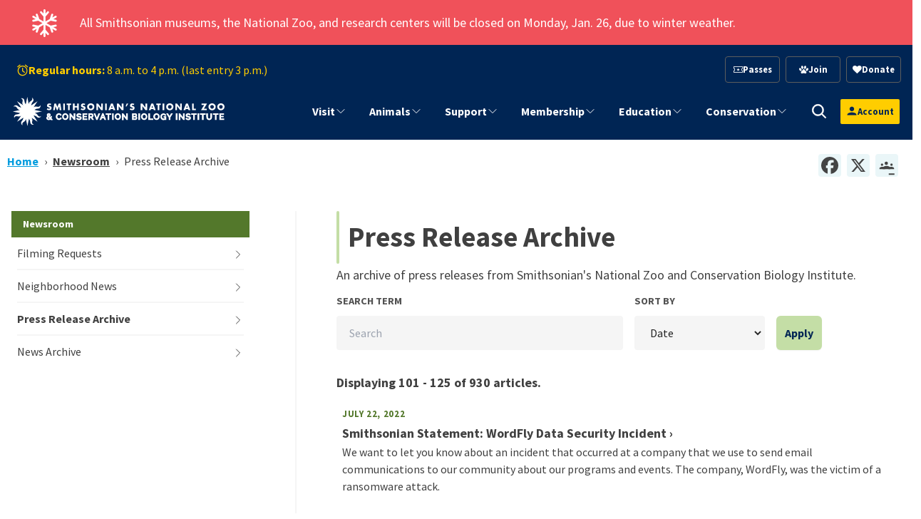

--- FILE ---
content_type: text/html; charset=UTF-8
request_url: https://nationalzoo.si.edu/news/press-release-archive?year=432&page=4
body_size: 30487
content:


<!DOCTYPE html>
<html lang="en" dir="ltr" prefix="content: http://purl.org/rss/1.0/modules/content/  dc: http://purl.org/dc/terms/  foaf: http://xmlns.com/foaf/0.1/  og: http://ogp.me/ns#  rdfs: http://www.w3.org/2000/01/rdf-schema#  schema: http://schema.org/  sioc: http://rdfs.org/sioc/ns#  sioct: http://rdfs.org/sioc/types#  skos: http://www.w3.org/2004/02/skos/core#  xsd: http://www.w3.org/2001/XMLSchema# ">
  <head>
    <meta charset="utf-8" />
<script async src="https://www.googletagmanager.com/gtag/js?id=G-FZ22Y9JDR2"></script>
<script>window.dataLayer = window.dataLayer || [];function gtag(){dataLayer.push(arguments)};gtag("js", new Date());gtag("set", "developer_id.dMDhkMT", true);gtag("config", "G-FZ22Y9JDR2", {"groups":"default","page_placeholder":"PLACEHOLDER_page_location"});</script>
<meta name="description" content="An archive of press releases from Smithsonian&#039;s National Zoo and Conservation Biology Institute." />
<link rel="canonical" href="https://nationalzoo.si.edu/news/press-release-archive" />
<link rel="shortlink" href="https://nationalzoo.si.edu/node/17070" />
<meta name="generator" content="Drupal 9 (https://drupal.org)" />
<link rel="image_src" href="/sites/default/files/styles/large/public/animals/lowlandgorilla-004.jpg" />
<meta name="parsely-title" content="Press Release Archive" />
<meta name="parsely-link" content="https://nationalzoo.si.edu/news/press-release-archive" />
<meta name="parsely-post-id" content="17070" />
<meta name="parsely-pub-date" content="2023-07-05T18:06:28-04:00" />
<meta name="parsely-type" content="page" />
<meta name="parsely-image-url" content="https://nationalzoo.si.edu/sites/default/files/styles/thumbnail/public/paragraphs/single_image/20210412-skipbrown-dsc09867.jpg?itok=nYIHfl5v" />
<meta name="parsely-section" content="News" />
<meta property="og:site_name" content="Smithsonian&#039;s National Zoo and Conservation Biology Institute" />
<meta property="og:url" content="https://nationalzoo.si.edu/news/press-release-archive" />
<meta property="og:title" content="Press Release Archive" />
<meta property="og:image" content="https://nationalzoo.si.edu/sites/default/files/styles/wide/public/paragraphs/single_image/20210412-skipbrown-dsc09867.jpg?itok=_cFrrt2I" />
<meta property="og:image:url" content="https://nationalzoo.si.edu/sites/default/files/paragraphs/single_image/20210412-skipbrown-dsc09867.jpg" />
<meta name="twitter:card" content="summary" />
<meta name="twitter:title" content="Press Release Archive" />
<meta name="twitter:site" content="@NationalZoo" />
<meta name="twitter:image" content="https://nationalzoo.si.edu/sites/default/files/paragraphs/single_image/20210412-skipbrown-dsc09867.jpg" />
<meta name="Generator" content="Drupal 10 (https://www.drupal.org)" />
<meta name="MobileOptimized" content="width" />
<meta name="HandheldFriendly" content="true" />
<meta name="viewport" content="width=device-width, initial-scale=1.0" />
<link rel="alternate" hreflang="en" href="https://nationalzoo.si.edu/news/press-release-archive" />
<link rel="icon" href="/themes/custom/tailwind_nzp/favicon.ico" type="image/vnd.microsoft.icon" />
<script src="/sites/default/files/google_tag/google_tag_manager/google_tag.script.js?t9fjkp" defer></script>
<script>window.a2a_config=window.a2a_config||{};a2a_config.callbacks=[];a2a_config.overlays=[];a2a_config.templates={};a2a_config.icon_color = "#eaf6f8,#444";</script>

    <title>Press Release Archive | Smithsonian&#039;s National Zoo and Conservation Biology Institute</title>
    <link rel="stylesheet" media="all" href="/sites/default/files/css/css_5kuw2h0OqPaDg8zajxp5CC4jxBNCi_4JZ8b78scllyM.css?delta=0&amp;language=en&amp;theme=tailwind_nzp&amp;include=[base64]" />
<link rel="stylesheet" media="all" href="/sites/default/files/css/css_Gl7HtLThlMwy6kijTTvAMrNe3WqOwtvUv1rG4uFzn1I.css?delta=1&amp;language=en&amp;theme=tailwind_nzp&amp;include=[base64]" />

    <script type="application/json" data-drupal-selector="drupal-settings-json">{"path":{"baseUrl":"\/","pathPrefix":"","currentPath":"node\/17070","currentPathIsAdmin":false,"isFront":false,"currentLanguage":"en","currentQuery":{"page":"4","year":"432"}},"pluralDelimiter":"\u0003","suppressDeprecationErrors":true,"ajaxPageState":{"libraries":"[base64]","theme":"tailwind_nzp","theme_token":null},"ajaxTrustedUrl":{"\/news\/press-release-archive":true,"\/search\/results":true},"google_analytics":{"account":"G-FZ22Y9JDR2","trackOutbound":true,"trackMailto":true,"trackTel":true,"trackDownload":true,"trackDownloadExtensions":"7z|aac|arc|arj|asf|asx|avi|bin|csv|doc(x|m)?|dot(x|m)?|exe|flv|gif|gz|gzip|hqx|jar|jpe?g|js|mp(2|3|4|e?g)|mov(ie)?|msi|msp|pdf|phps|png|ppt(x|m)?|pot(x|m)?|pps(x|m)?|ppam|sld(x|m)?|thmx|qtm?|ra(m|r)?|sea|sit|tar|tgz|torrent|txt|wav|wma|wmv|wpd|xls(x|m|b)?|xlt(x|m)|xlam|xml|z|zip"},"si_verint":{"environment":"live","cppValue":"NZP"},"si_webtrends_d8":{"dcsid":"dcscq5351cdzpxj3zzvetb29a_7e8c","scriptPath":"\/modules\/custom\/si_webtrends_d8\/js\/"},"zoo_ticketing_global_cart":{"anonConstId":1593033,"defaultSource":86520,"products":[],"emptyMessage":"\u003Cdiv class=\u0022text-center mt-2\u0022\u003E\u003Ci\u003EThere are no items in the cart.\u003C\/i\u003E\u003C\/div\u003E"},"googlePSE":{"language":"en","displayWatermark":0},"zoo_ticketing_auth":{"anonConstId":1593033,"defaultSource":86520,"products":[],"loginHeaderText":"","loginBodyText":"","showCreateAccountLink":true,"menuLinks":[{"label":"My Account","url":"https:\/\/secure.nationalzoo.si.edu\/account\/update"},{"label":"My Membership","url":"https:\/\/secure.nationalzoo.si.edu\/account\/memberships"},{"label":"My Orders","url":"https:\/\/secure.nationalzoo.si.edu\/account\/upcomingevents"},{"label":"My Donations","url":"https:\/\/secure.nationalzoo.si.edu\/account\/giving"},{"label":"My Newsletters","url":"https:\/\/secure.nationalzoo.si.edu\/account\/interests"},{"label":"Become a Member","url":"\/membership"}]},"mercuryEditor":{"rolloverPaddingBlock":"10"},"user":{"uid":0,"permissionsHash":"9b64bdd07c12dbe93c3ca28722e34293e87a53ed53f1e3377d5318dbc0a13cb6"}}</script>
<script src="/sites/default/files/js/js_-_K-Nk4BQPfeqAn4b6u_rQiGoi60bjS_E4vHzmfvtQg.js?scope=header&amp;delta=0&amp;language=en&amp;theme=tailwind_nzp&amp;include=[base64]"></script>

  </head>

  <body class="section-news node-type-basic-page">
    <a href="#maincontent" class="sr-only skip-link font-semibold focus:not-sr-only focus:absolute focus:top-0 focus:left-0 focus:bg-white focus:text-oxford-blue focus:p-2 focus:z-50">
  Skip to main content
</a>
    <noscript><iframe src="https://www.googletagmanager.com/ns.html?id=GTM-PT46CG" height="0" width="0" style="display:none;visibility:hidden"></iframe></noscript>
        
<div class="flex bg-lightergray">
  <div class="m-auto !mb-0 w-full">
          <div   id="block-tailwind-nzp-snowclosure12526">
    
        

<div class="prose bg-sizzling-red text-white site-alert p-3  w-full max-w-none">
<div class="container mx-auto relative !mb-0 flex gap-4">
<div class="alert-icon lg:pr-8 lg:pl-4 text-4xl flex items-center">

            <i class="micon fa-snowflake-o" aria-hidden="true"></i>

      </div>
 <div class="alert-message flex items-center">



<div  class="body">
            <p>All Smithsonian museums, the National Zoo, and research centers will be closed on Monday, Jan. 26, due to winter weather.</p>

      
</div></div>
 </div>
</div>  </div>

  </div>
</div>




	<div class="hidden lg:block bg-oxford-blue w-full z-[100] pt-4">
		<div class="container !mb-0 flex justify-between items-center w-full">
			<div class="flex items-center">
				    
<div id="block-hours" class="ml-2 text-cyber-yellow">
  
    
      

                 <div >
  	

  <div class="text-block ">

            <div class="not-body !text-md">
    <span class="flex flex-row items-center gap-2">
        <i class="micon animal-icons-Clock inline" aria-hidden="true"></i>
        <span><strong class="hidden lg:inline">Regular hours:</strong> 8 a.m. to 4 p.m. (last entry 3 p.m.)</span>
    </span>
</div>
      </div>
</div>

        
  </div>


			</div>
			<div class="flex items-center space-x-4">
				    
<div id="block-tailwind-nzp-actionlinksblockwoptin" class="lg:max-w-fit w-full">
  
    
      

                 <div >
  	

  <div class="text-block ">

            <ul class="grid grid-cols-3 justify-end gap-2 text-center content-center lg:min-w-72">
                              <li class="font-semibold border rounded hover:brightness-150 p-2 text-sm">
            <a href="/passes" data-icon-position="before" class="flex items-center gap-1 justify-center text-white" data-drupal-link-system-path="node/17463">  <i class="micon animal-icons-Ticket" aria-hidden="true"></i>

  <span class="icon-label">
    Passes
  </span>
</a>
                      </li>
                                <li class="font-semibold border rounded hover:brightness-150 p-2 text-sm">
            <a href="/membership" data-icon-position="before" class="flex items-center gap-1 justify-center text-white" data-drupal-link-system-path="node/6038">  <i class="micon animal-icons-Paw" aria-hidden="true"></i>

  <span class="icon-label">
    Join
  </span>
</a>
                      </li>
                                <li class="font-semibold border rounded hover:brightness-150 p-2 text-sm">
            <a href="https://secure.nationalzoo.si.edu/donate/q/support" data-icon-position="before" class="flex items-center gap-1 justify-center text-white">  <i class="micon fa-heart" aria-hidden="true"></i>

  <span class="icon-label">
    Donate
  </span>
</a>
                      </li>

                    </ul>
      </div>
</div>

        
  </div>


			</div>
		</div>
	</div>
	<div class="lg:hidden bg-oxford-blue w-full z-[100] pt-4">
		<div class="container !mb-0 flex items-center w-full">
			    
<div id="block-hours" class="ml-2 text-cyber-yellow">
  
    
      

                 <div >
  	

  <div class="text-block ">

            <div class="not-body !text-md">
    <span class="flex flex-row items-center gap-2">
        <i class="micon animal-icons-Clock inline" aria-hidden="true"></i>
        <span><strong class="hidden lg:inline">Regular hours:</strong> 8 a.m. to 4 p.m. (last entry 3 p.m.)</span>
    </span>
</div>
      </div>
</div>

        
  </div>


		</div>
	</div>
<header
    class="-top-px bg-oxford-blue w-full z-[100] h-20"
    :class="isMobile && isOpen ? 'fixed h-screen overflow-auto' : 'sticky'"
    x-data="header"
    x-ref="header"
    x-init="
      $nextTick(() => {
        const moveUserProfile = () => {
          const src = $refs.userProfileSource;
          const target = isMobile ? $refs.mobileUserSlot : $refs.desktopUserSlot;
          if (src && target && src.parentNode !== target) {
            target.appendChild(src);
          }
        };
        moveUserProfile();
        $watch('isMobile', moveUserProfile);
      })
    "
>
		<div class="container !mb-0 flex flex-col lg:flex-row lg:h-full justify-between items-center">
				<div
			class="site-logo py-2 w-full h-20 flex flex-row justify-between items-center lg:block"
			x-ref="logo"
		>
			<div
				class="logo--overlay bg-blue-sapphire w-0"
				:style="{
					width: isScrolled && !isMobile ? `${overlayWidth}px` : '0',
					height: `${overlayHeight}px`,
				}"
			></div>
			<div class="w-full h-full mr-6 lg:mr-4">    
<div class="w-full h-full">
      <a class="w-full h-full flex justify-start items-center" href="/" rel="home">
      <img class="max-h-full max-w-full" src="/themes/custom/tailwind_nzp/logo.svg" alt="Home" />
    </a>
      

</div>
</div>
			<div class="flex flex-row lg:hidden items-center gap-2">
                        <div x-ref="mobileUserSlot" id="mobile-user-slot" class="flex items-center justify-center"></div>

                                <div
                    class="lg:hidden"
                    @click="toggleOpen"
                >
					<svg
						role="none"
						x-show="!isOpen"
						x-transition:enter="transition ease-out duration-300"
						x-transition:enter-start="opacity-0 transform scale-90"
						x-transition:enter-end="opacity-100 transform scale-100"
						class="w-6 h-6 text-white hover:cursor-pointer"
						fill="none"
						stroke-linecap="round"
						stroke-linejoin="round"
						stroke-width="2"
						viewbox="0 0 24 24"
						stroke="currentColor"
					>
						<path d="M4 6h16M4 12h16M4 18h16"></path>
					</svg>
					<svg
						role="none"
						x-cloak
						x-show="isOpen"
						x-transition:enter="transition ease-out duration-300"
						x-transition:enter-start="opacity-0 transform scale-90"
						x-transition:enter-end="opacity-100 transform scale-100"
						class="w-6 h-6 text-ice-blue hover:cursor-pointer"
						fill="none"
						stroke-linecap="round"
						stroke-linejoin="round"
						stroke-width="2"
						viewbox="0 0 24 24"
						stroke="currentColor"
					>
						<path stroke-linecap="round" stroke-linejoin="round" d="M6 18 18 6M6 6l12 12"/>
					</svg>
				</div>
			</div>
		</div>
				<div
			x-cloak
			x-show="isOpen"
			x-transition:enter="transition ease-out duration-300"
			x-transition:enter-start="opacity-0 transform scale-90"
			x-transition:enter-end="opacity-100 transform scale-100"
			class="block lg:hidden bg-oxford-blue w-full"
		>
							<div class="container !mb-0 flex flex-col space-y-4 items-center py-4">
											<div class="flex items-center space-x-4">
							    
<div id="block-tailwind-nzp-actionlinksblockwoptin" class="lg:max-w-fit w-full">
  
    
      

                 <div >
  	

  <div class="text-block ">

            <ul class="grid grid-cols-3 justify-end gap-2 text-center content-center lg:min-w-72">
                              <li class="font-semibold border rounded hover:brightness-150 p-2 text-sm">
            <a href="/passes" data-icon-position="before" class="flex items-center gap-1 justify-center text-white" data-drupal-link-system-path="node/17463">  <i class="micon animal-icons-Ticket" aria-hidden="true"></i>

  <span class="icon-label">
    Passes
  </span>
</a>
                      </li>
                                <li class="font-semibold border rounded hover:brightness-150 p-2 text-sm">
            <a href="/membership" data-icon-position="before" class="flex items-center gap-1 justify-center text-white" data-drupal-link-system-path="node/6038">  <i class="micon animal-icons-Paw" aria-hidden="true"></i>

  <span class="icon-label">
    Join
  </span>
</a>
                      </li>
                                <li class="font-semibold border rounded hover:brightness-150 p-2 text-sm">
            <a href="https://secure.nationalzoo.si.edu/donate/q/support" data-icon-position="before" class="flex items-center gap-1 justify-center text-white">  <i class="micon fa-heart" aria-hidden="true"></i>

  <span class="icon-label">
    Donate
  </span>
</a>
                      </li>

                    </ul>
      </div>
</div>

        
  </div>



														<a
								role="button"
								class="cursor-pointer search-toggle"
								aria-label="search trigger"
								@click="toggleSearchOpen"
								@keyup.escape.window="closeSearch"
								:class="isSearchOpen && 'fill-black'"
							>
								<svg
									x-show="!isSearchOpen"
									aria-hidden="true"
									class="h-6 w-6 fill-white"
									xmlns="http://www.w3.org/2000/svg"
									x="0px"
									y="0px"
									width="30"
									height="30"
									viewBox="0 0 30 30"
								>
									<path stroke="white" d="M 13 3 C 7.4889971 3 3 7.4889971 3 13 C 3 18.511003 7.4889971 23 13 23 C 15.396508 23 17.597385 22.148986 19.322266 20.736328 L 25.292969 26.707031 A 1.0001 1.0001 0 1 0 26.707031 25.292969 L 20.736328 19.322266 C 22.148986 17.597385 23 15.396508 23 13 C 23 7.4889971 18.511003 3 13 3 z M 13 5 C 17.430123 5 21 8.5698774 21 13 C 21 17.430123 17.430123 21 13 21 C 8.5698774 21 5 17.430123 5 13 C 5 8.5698774 8.5698774 5 13 5 z"></path>
								</svg>
								<svg
									x-cloak
									x-show="isSearchOpen"
									aria-hidden="true"
									class="h-6 w-6 fill-white"
									xmlns="http://www.w3.org/2000/svg"
									x="0px"
									y="0px"
									width="30"
									height="30"
									viewBox="0 0 30 30"
								>
									<path stroke="white" d="M 13 3 C 7.4889971 3 3 7.4889971 3 13 C 3 18.511003 7.4889971 23 13 23 C 15.396508 23 17.597385 22.148986 19.322266 20.736328 L 25.292969 26.707031 A 1.0001 1.0001 0 1 0 26.707031 25.292969 L 20.736328 19.322266 C 22.148986 17.597385 23 15.396508 23 13 C 23 7.4889971 18.511003 3 13 3 z M 13 5 C 17.430123 5 21 8.5698774 21 13 C 21 17.430123 17.430123 21 13 21 C 8.5698774 21 5 17.430123 5 13 C 5 8.5698774 8.5698774 5 13 5 z"></path>
									<path stroke="white" d="M 19 19 L 26 26 M 26 19 L 19 26" stroke-width="2"></path>
								</svg>
							</a>
						</div>
					
											    
<div id="block-hours" class="ml-2 text-cyber-yellow">
  
    
      

                 <div >
  	

  <div class="text-block ">

            <div class="not-body !text-md">
    <span class="flex flex-row items-center gap-2">
        <i class="micon animal-icons-Clock inline" aria-hidden="true"></i>
        <span><strong class="hidden lg:inline">Regular hours:</strong> 8 a.m. to 4 p.m. (last entry 3 p.m.)</span>
    </span>
</div>
      </div>
</div>

        
  </div>


									</div>
					</div>
		<div class="flex flex-row lg:h-full">
						<div
				class="hidden lg:block lg:h-full lg:ml-12 lg:px-0"
				x-show="!isMobile || isOpen"
				x-ref="navigation"
				x-transition:enter="transition ease-out duration-300"
				x-transition:enter-start="opacity-0 transform scale-90"
				x-transition:enter-end="opacity-100 transform scale-100"
			>    
<nav role="navigation" aria-labelledby="block-megamenu-menu" id="block-megamenu" class="flex flex-grow items-center overflow-auto h-full" x-transition>
            
  <h2 class="visually-hidden block-title" id="block-megamenu-menu">Mega menu</h2>
  

        
		
            
    <div class="w-full lg:h-full">

            <ul  data-region="navigation" class="main-menu--level-0 mr-2 lg:justify-end main-nav lg:mr-4 lg:h-full lg:p-0 z-20 py-8 relative h-full lg:flex md:flex-grow main-menu--level-0">

                  <li x-data="mmDropdown" 
              x-init="checkIsMobile"
              @mouseenter="openWithDelay()" 
              @mouseleave="closeWithDelay()" 
              @click="isMobile && clickToOpen($event)"
               class="lg:px-4 py-4 lg:py-2 lg:h-full lg:flex align-stretch text-xl lg:text-sm xl:text-lg relative" 
              :class="{ 'active': isMobile && isOpen, 'expanded': !isMobile && isOpen }">

            <span class="flex relative w-full">
              <a role="button" aria-label="Site Navigation" 
                 class="toggle-dropdown justify-end order-1 cursor-pointer"  
                 x-on:click="clickToOpen($event)">
                <svg width="24" xmlns="http://www.w3.org/2000/svg" fill="none" viewBox="0 0 24 24" stroke-width="1.5" stroke="currentColor" class="w-4 h-4">
                  <path stroke-linecap="round" stroke-linejoin="round" d="M19.5 8.25l-7.5 7.5-7.5-7.5" />
                </svg>
              </a>
              <a href="/visit" data-icon-position="before" class="border-visit" title="Visit" data-drupal-link-system-path="node/6035">Visit</a>
            </span>

                                      <div class="flex mega-menu lg:fixed lg:shadow-2xl bg-white" 
                   @mouseenter="cancelClose()" 
                   @mouseleave="closeWithDelay()" 
                   :class="{ 'dropdown-show': isOpen, 'bg-white': !isMobile }"
                   :style="{ top: `${megaMenuTop}px` }">

                <div class="scroll-mobile-menu w-full">
                  
  
  <div class="menu_link_content menu-link-contentmenu-mega-menu view-mode-default menu-dropdown menu-dropdown-0 menu-type-default">
              


 
    <div class="bg-none container-fluid mx-auto relative" data-animation="">
        <div class="flex flex-col lg:grid lg:grid-cols-12 gap-6">
                <div  class="col-span-4 bg-none lg:flex items-center justify-center border-sap-green  border-r-2 "  class="col-span-4" >
                    
<div>
  
    
      

                 <div >
  	

  <div class="text-block ">


<div  class="body">
                    <div class=" hidden lg:flex items-center flex-col gap-2 justify-center"><a class="text-3xl font-bold" href="/visit">Visit</a><svg clip-rule="evenodd" fill="#e6e5e3" fill-rule="evenodd" stroke-linejoin="round" stroke-miterlimit="2" viewBox="0 0 24 24" width="75"><path d="m12.012 1.995c-5.518 0-9.998 4.48-9.998 9.998s4.48 9.998 9.998 9.998 9.997-4.48 9.997-9.998-4.479-9.998-9.997-9.998zm0 1.5c4.69 0 8.497 3.808 8.497 8.498s-3.807 8.498-8.497 8.498-8.498-3.808-8.498-8.498 3.808-8.498 8.498-8.498zm1.528 4.715s1.502 1.505 3.255 3.259c.146.147.219.339.219.531s-.073.383-.219.53c-1.753 1.754-3.254 3.258-3.254 3.258-.145.145-.336.217-.527.217-.191-.001-.383-.074-.53-.221-.293-.293-.295-.766-.004-1.057l1.978-1.977h-6.694c-.414 0-.75-.336-.75-.75s.336-.75.75-.75h6.694l-1.979-1.979c-.289-.289-.286-.762.006-1.054.147-.147.339-.221.531-.222.19 0 .38.071.524.215z" fill-rule="nonzero" /></svg></div>
            </div>
</div>
</div>

        
  </div>

                </div>

                <div  class="col-span-8 bg-none"   class="col-span-8">
                    
<div>
  
    
      

                 <div class="section">
          


 
    <div class="bg-none py-0 container-fluid mx-auto relative" data-animation="">
        <div class="flex flex-col lg:grid lg:grid-cols-12 gap-6">
                <div  class="col-span-6 bg-none"  class="col-span-6" >
                      <div >
  	

  <div class="text-block text-lg">


<div  class="body">
                    <ul>
<li><a href="/visit/hours">Hours</a></li>
<li><a href="/passes">Entry Passes (Tickets)</a></li>
<li><a href="/visit/parking-directions">Parking &amp; Directions</a></li>
<li><a href="/visit/groups">Groups</a></li>
<li><a href="/visit/zoo-map">Zoo Map</a></li>
<li><a href="/visit/park-rules">Safety and Park Rules</a></li>
<li><a href="/visit/faqs">FAQs About Visiting the Zoo</a></li>
<li><a href="/visit/food">Food &amp; Shopping</a></li>
<li><a href="/visit/accessibility-and-sensory-information">Accessibility</a></li>
</ul>

            </div>
</div>
</div>

                </div>

                <div  class="col-span-6 bg-none"   class="col-span-6">
                      <div >
  	

  <div class="text-block text-lg">


<div  class="body">
                    <ul>
<li><a href="/visit/events">Events</a></li>
<li><a href="/visit/attractions">Attractions</a></li>
<li><a href="/animals/exhibits">Exhibits</a></li>
<li><a href="/animals/list">Animals A-Z</a></li>
<li><a href="/support/host-event-zoo">Host an Event at the Zoo</a></li>
<li><a href="/visit/animal-adventure-guide">Animal Adventure Guide</a></li>
</ul>

            </div>
</div>
</div>

                </div>
        </div>
    </div>

      </div>

        
  </div>

                </div>
        </div>
    </div>

      </div>



                </div>
              </div>
                 
          </li>
                  <li x-data="mmDropdown" 
              x-init="checkIsMobile"
              @mouseenter="openWithDelay()" 
              @mouseleave="closeWithDelay()" 
              @click="isMobile && clickToOpen($event)"
               class="lg:px-4 py-4 lg:py-2 lg:h-full lg:flex align-stretch text-xl lg:text-sm xl:text-lg relative" 
              :class="{ 'active': isMobile && isOpen, 'expanded': !isMobile && isOpen }">

            <span class="flex relative w-full">
              <a role="button" aria-label="Site Navigation" 
                 class="toggle-dropdown justify-end order-1 cursor-pointer"  
                 x-on:click="clickToOpen($event)">
                <svg width="24" xmlns="http://www.w3.org/2000/svg" fill="none" viewBox="0 0 24 24" stroke-width="1.5" stroke="currentColor" class="w-4 h-4">
                  <path stroke-linecap="round" stroke-linejoin="round" d="M19.5 8.25l-7.5 7.5-7.5-7.5" />
                </svg>
              </a>
              <a href="/animals" data-icon-position="before" class="border-animals" title="animals" data-drupal-link-system-path="node/6039">Animals</a>
            </span>

                                      <div class="flex mega-menu lg:fixed lg:shadow-2xl bg-white" 
                   @mouseenter="cancelClose()" 
                   @mouseleave="closeWithDelay()" 
                   :class="{ 'dropdown-show': isOpen, 'bg-white': !isMobile }"
                   :style="{ top: `${megaMenuTop}px` }">

                <div class="scroll-mobile-menu w-full">
                  
  
  <div class="menu_link_content menu-link-contentmenu-mega-menu view-mode-default menu-dropdown menu-dropdown-0 menu-type-default">
              

 
    <div class="bg-none py-0 container-fluid mx-auto relative"  data-animation="" >
        <div class="lg:grid lg:grid-cols-12 gap-6">
				<div  class="col-span-4 bg-none lg:flex items-center justify-center border-sizzling-red  border-r-2 " class="col-span-4">
					
<div>
  
    
      

                 <div >
  	

  <div class="text-block ">


<div  class="body">
                    <div class="hidden lg:flex items-center flex-col gap-2 justify-center"><a class="text-3xl font-bold" href="/animals">Animals</a><svg clip-rule="evenodd" fill="#e6e5e3" fill-rule="evenodd" stroke-linejoin="round" stroke-miterlimit="2" viewBox="0 0 24 24" width="75"><path d="m12.012 1.995c-5.518 0-9.998 4.48-9.998 9.998s4.48 9.998 9.998 9.998 9.997-4.48 9.997-9.998-4.479-9.998-9.997-9.998zm0 1.5c4.69 0 8.497 3.808 8.497 8.498s-3.807 8.498-8.497 8.498-8.498-3.808-8.498-8.498 3.808-8.498 8.498-8.498zm1.528 4.715s1.502 1.505 3.255 3.259c.146.147.219.339.219.531s-.073.383-.219.53c-1.753 1.754-3.254 3.258-3.254 3.258-.145.145-.336.217-.527.217-.191-.001-.383-.074-.53-.221-.293-.293-.295-.766-.004-1.057l1.978-1.977h-6.694c-.414 0-.75-.336-.75-.75s.336-.75.75-.75h6.694l-1.979-1.979c-.289-.289-.286-.762.006-1.054.147-.147.339-.221.531-.222.19 0 .38.071.524.215z" fill-rule="nonzero" /></svg></div>
            </div>
</div>
</div>

        
  </div>

				</div>

				<div  class="col-span-5 bg-none text-lg lg:text-xl lg:flex flex-col lg:justify-center" class="col-span-5">
					

<nav role="navigation" aria-labelledby="-menu">
            
  <h2 class="visually-hidden block-title border-news" id="-menu">Animals Global Nav Links</h2>
  

        
  
                  <ul>
                    <li class="hover:underline underline-offset-2 text-link">
          <a href="/animals" data-icon-position="before" data-drupal-link-system-path="node/6039">Meet Our Animals</a>
                  </li>
              <li class="hover:underline underline-offset-2 text-link">
          <a href="/animals/exhibits" data-icon-position="before" data-drupal-link-system-path="node/8300">Exhibits</a>
                  </li>
              <li class="hover:underline underline-offset-2 text-link">
          <a href="/webcams" data-icon-position="before" data-drupal-link-system-path="node/6521">Webcams</a>
                  </li>
              <li class="hover:underline underline-offset-2 text-link">
          <a href="/animals/animal-care" data-icon-position="before" data-drupal-link-system-path="node/7883">Animal Care</a>
                  </li>
              <li class="hover:underline underline-offset-2 text-link">
          <a href="/animals/news" data-icon-position="before" data-drupal-link-system-path="animals/news">Animal News Archive</a>
                  </li>
            </ul>
  


  </nav>

				</div>

				<div  class="col-span-3 bg-none" class="col-span-3">
					
<div>
  
    
      

                 <div >
  	

  <div class="text-block ">


<div  class="body">
                    <div class="mt-8 lg:mt-0 max-w-[350px]"><div class="aspect-video overflow-hidden rounded-md stretch"><a href="/node/16392">  
      

    <label class="visually-hidden font-semibold sans inline-block">Image: </label>
                  
<img loading="eager" srcset="/sites/default/files/styles/max_325x325/public/2025-01/20241030-817A8773-16RP.jpg?h=f6ccde7b&amp;itok=Him3bqA_ 325w, /sites/default/files/styles/max_650x650/public/2025-01/20241030-817A8773-16RP.jpg?itok=_2QIEMd0 650w, /sites/default/files/styles/max_1300x1300/public/2025-01/20241030-817A8773-16RP.jpg?itok=15I-KXme 1300w, /sites/default/files/styles/max_2600x2600/public/2025-01/20241030-817A8773-16RP.jpg?itok=8_L-iKo_ 2600w, /sites/default/files/2025-01/20241030-817A8773-16RP.jpg 5986w" sizes="(min-width: 1640px) 1640px, 100vw" width="5986" height="3993" src="/sites/default/files/2025-01/20241030-817A8773-16RP.jpg" alt="Giant panda Bao Li in his outdoor habitat Oct. 30, 2024. Photo credit: Roshan Patel/Smithsonian's National Zoo and Conservation Biology Institute." title="Giant panda Bao Li in his outdoor habitat Oct. 30, 2024. Photo credit: Roshan Patel/Smithsonian's National Zoo and Conservation Biology Institute." typeof="foaf:Image">


        
  </a></div><p><a href="/webcams/panda-cam" data-entity-type="node" data-entity-uuid="7f8b4f31-ea36-4f9d-b4c0-b7748047dda9" data-entity-substitution="canonical" title="Giant Panda Cam"><strong>Giant Panda Cam</strong></a></p><p class="max-w-[350px] text-sm" style="font-size:0.9em !important;line-height:normal !important;">See the Smithsonian's National Zoo's Giant Pandas — Bao Li and Qing Bao — live on camera.</p></div>
            </div>
</div>
</div>

        
  </div>

				</div>
		</div>
	</div>

      </div>



                </div>
              </div>
                 
          </li>
                  <li x-data="mmDropdown" 
              x-init="checkIsMobile"
              @mouseenter="openWithDelay()" 
              @mouseleave="closeWithDelay()" 
              @click="isMobile && clickToOpen($event)"
               class="lg:px-4 py-4 lg:py-2 lg:h-full lg:flex align-stretch text-xl lg:text-sm xl:text-lg relative" 
              :class="{ 'active': isMobile && isOpen, 'expanded': !isMobile && isOpen }">

            <span class="flex relative w-full">
              <a role="button" aria-label="Site Navigation" 
                 class="toggle-dropdown justify-end order-1 cursor-pointer"  
                 x-on:click="clickToOpen($event)">
                <svg width="24" xmlns="http://www.w3.org/2000/svg" fill="none" viewBox="0 0 24 24" stroke-width="1.5" stroke="currentColor" class="w-4 h-4">
                  <path stroke-linecap="round" stroke-linejoin="round" d="M19.5 8.25l-7.5 7.5-7.5-7.5" />
                </svg>
              </a>
              <a href="/support" data-icon-position="before" title="Support" data-drupal-link-system-path="node/17513">Support</a>
            </span>

                                      <div class="flex mega-menu lg:fixed lg:shadow-2xl bg-white" 
                   @mouseenter="cancelClose()" 
                   @mouseleave="closeWithDelay()" 
                   :class="{ 'dropdown-show': isOpen, 'bg-white': !isMobile }"
                   :style="{ top: `${megaMenuTop}px` }">

                <div class="scroll-mobile-menu w-full">
                  
  
  <div class="menu_link_content menu-link-contentmenu-mega-menu view-mode-default menu-dropdown menu-dropdown-0 menu-type-default">
              

 
    <div class="bg-none py-0 container mx-auto mx-auto relative"  data-animation="" >
        <div class="lg:grid lg:grid-cols-12 gap-6">
				<div  class="col-span-4 bg-none lg:flex items-center justify-center border-cyber-yellow border-r-2 " class="col-span-4">
					
<div>
  
    
      

                 <div >
  	

  <div class="text-block ">


<div  class="body">
                    <div class=" hidden lg:flex items-center flex-col gap-2 justify-center"><a class="text-3xl font-bold" href="/support">Support</a><svg clip-rule="evenodd" fill="#e6e5e3" fill-rule="evenodd" stroke-linejoin="round" stroke-miterlimit="2" viewBox="0 0 24 24" width="75"><path d="m12.012 1.995c-5.518 0-9.998 4.48-9.998 9.998s4.48 9.998 9.998 9.998 9.997-4.48 9.997-9.998-4.479-9.998-9.997-9.998zm0 1.5c4.69 0 8.497 3.808 8.497 8.498s-3.807 8.498-8.497 8.498-8.498-3.808-8.498-8.498 3.808-8.498 8.498-8.498zm1.528 4.715s1.502 1.505 3.255 3.259c.146.147.219.339.219.531s-.073.383-.219.53c-1.753 1.754-3.254 3.258-3.254 3.258-.145.145-.336.217-.527.217-.191-.001-.383-.074-.53-.221-.293-.293-.295-.766-.004-1.057l1.978-1.977h-6.694c-.414 0-.75-.336-.75-.75s.336-.75.75-.75h6.694l-1.979-1.979c-.289-.289-.286-.762.006-1.054.147-.147.339-.221.531-.222.19 0 .38.071.524.215z" fill-rule="nonzero" /></svg></div>
            </div>
</div>
</div>

        
  </div>

				</div>

				<div  class="col-span-5 bg-none text-lg lg:text-xl lg:flex flex-col lg:justify-center" class="col-span-5">
					

<nav role="navigation" aria-labelledby="-menu">
            
  <h2 class="visually-hidden block-title border-news" id="-menu">Support Global Nav Links</h2>
  

        
  
                  <ul>
                    <li class="hover:underline underline-offset-2 text-link">
          <a href="/support" data-icon-position="before" data-drupal-link-system-path="node/17513">How to Support the Zoo</a>
                  </li>
              <li class="hover:underline underline-offset-2 text-link">
          <a href="https://secure.nationalzoo.si.edu/donate/q/give" data-icon-position="before">Donate</a>
                  </li>
              <li class="hover:underline underline-offset-2 text-link">
          <a href="/support/volunteer" data-icon-position="before" data-drupal-link-system-path="node/6051">Volunteer</a>
                  </li>
              <li class="hover:underline underline-offset-2 text-link">
          <a href="/support/planned-giving" data-icon-position="before" data-drupal-link-system-path="node/7634">Include Us in Your Will</a>
                  </li>
              <li class="hover:underline underline-offset-2 text-link">
          <a href="/support/corporate-giving" data-icon-position="before" data-drupal-link-system-path="node/6062">Corporate Giving</a>
                  </li>
              <li class="hover:underline underline-offset-2 text-link">
          <a href="/support/corporate-partners" data-icon-position="before" data-drupal-link-system-path="node/6063">Corporate Partners</a>
                  </li>
              <li class="hover:underline underline-offset-2 text-link">
          <a href="/support/make-your-contribution-go-further" data-icon-position="before" data-drupal-link-system-path="node/10529">Matching Gifts</a>
                  </li>
            </ul>
  


  </nav>

				</div>

				<div  class="col-span-3 bg-none" class="col-span-3">
					
<div>
  
    
      

                 <div >
  	

  <div class="text-block ">


<div  class="body">
                    <div class="mt-8 lg:mt-0 max-w-[350px]"><div class="aspect-video overflow-hidden rounded-md stretch"><a href="https://secure.nationalzoo.si.edu/donate/q/support">  
      

    <label class="visually-hidden font-semibold sans inline-block">Image: </label>
                  
<img loading="eager" srcset="/sites/default/files/styles/max_325x325/public/paragraphs/single_image/20201223-fp9a4264-002rp-red-panda-chris-anne.jpg?itok=ZVeF-lOT 325w, /sites/default/files/styles/max_650x650/public/paragraphs/single_image/20201223-fp9a4264-002rp-red-panda-chris-anne.jpg?itok=sacabud5 650w, /sites/default/files/styles/max_1300x1300/public/paragraphs/single_image/20201223-fp9a4264-002rp-red-panda-chris-anne.jpg?itok=18S-JmOh 1300w, /sites/default/files/paragraphs/single_image/20201223-fp9a4264-002rp-red-panda-chris-anne.jpg 1400w" sizes="(min-width: 1640px) 1640px, 100vw" width="1400" height="933" src="/sites/default/files/paragraphs/single_image/20201223-fp9a4264-002rp-red-panda-chris-anne.jpg" alt="Red panda Chris-Anne eats bamboo in her outdoor habitat. " typeof="foaf:Image">


        
  </a></div><p><a class="text-link font-bold" href="https://secure.nationalzoo.si.edu/donate/i/support">Give Today</a></p><p class="max-w-[350px] text-sm" style="font-size:0.9em !important;line-height:normal !important;">Now more than ever, we need your support. Make a donation to the Smithsonian's National Zoo and Conservation Biology Institute today!</p></div>
            </div>
</div>
</div>

        
  </div>

				</div>
		</div>
	</div>
 
 
 

    <div  class="container bg-none mx-auto relative" data-animation="">
                
            <div  >
                
            </div>
            </div>

      </div>



                </div>
              </div>
                 
          </li>
                  <li x-data="mmDropdown" 
              x-init="checkIsMobile"
              @mouseenter="openWithDelay()" 
              @mouseleave="closeWithDelay()" 
              @click="isMobile && clickToOpen($event)"
               class="lg:px-4 py-4 lg:py-2 lg:h-full lg:flex align-stretch text-xl lg:text-sm xl:text-lg relative" 
              :class="{ 'active': isMobile && isOpen, 'expanded': !isMobile && isOpen }">

            <span class="flex relative w-full">
              <a role="button" aria-label="Site Navigation" 
                 class="toggle-dropdown justify-end order-1 cursor-pointer"  
                 x-on:click="clickToOpen($event)">
                <svg width="24" xmlns="http://www.w3.org/2000/svg" fill="none" viewBox="0 0 24 24" stroke-width="1.5" stroke="currentColor" class="w-4 h-4">
                  <path stroke-linecap="round" stroke-linejoin="round" d="M19.5 8.25l-7.5 7.5-7.5-7.5" />
                </svg>
              </a>
              <a href="/membership" data-icon-position="before" class="border-membership" title="Membership" data-drupal-link-system-path="node/6038">Membership</a>
            </span>

                                      <div class="flex mega-menu lg:fixed lg:shadow-2xl bg-white" 
                   @mouseenter="cancelClose()" 
                   @mouseleave="closeWithDelay()" 
                   :class="{ 'dropdown-show': isOpen, 'bg-white': !isMobile }"
                   :style="{ top: `${megaMenuTop}px` }">

                <div class="scroll-mobile-menu w-full">
                  
  
  <div class="menu_link_content menu-link-contentmenu-mega-menu view-mode-default menu-dropdown menu-dropdown-0 menu-type-default">
              

 
    <div class="bg-none py-0 container mx-auto mx-auto relative"  data-animation="" >
        <div class="lg:grid lg:grid-cols-12 gap-6">
				<div  class="col-span-4 bg-none lg:flex items-center justify-center border-tea-green  border-r-2 " class="col-span-4">
					
<div>
  
    
      

                 <div >
  	

  <div class="text-block ">


<div  class="body">
                    <div class=" hidden lg:flex items-center flex-col gap-2 justify-center"><a class="text-3xl font-bold" href="/membership">Membership</a><svg clip-rule="evenodd" fill="#e6e5e3" fill-rule="evenodd" stroke-linejoin="round" stroke-miterlimit="2" viewBox="0 0 24 24" width="75"><path d="m12.012 1.995c-5.518 0-9.998 4.48-9.998 9.998s4.48 9.998 9.998 9.998 9.997-4.48 9.997-9.998-4.479-9.998-9.997-9.998zm0 1.5c4.69 0 8.497 3.808 8.497 8.498s-3.807 8.498-8.497 8.498-8.498-3.808-8.498-8.498 3.808-8.498 8.498-8.498zm1.528 4.715s1.502 1.505 3.255 3.259c.146.147.219.339.219.531s-.073.383-.219.53c-1.753 1.754-3.254 3.258-3.254 3.258-.145.145-.336.217-.527.217-.191-.001-.383-.074-.53-.221-.293-.293-.295-.766-.004-1.057l1.978-1.977h-6.694c-.414 0-.75-.336-.75-.75s.336-.75.75-.75h6.694l-1.979-1.979c-.289-.289-.286-.762.006-1.054.147-.147.339-.221.531-.222.19 0 .38.071.524.215z" fill-rule="nonzero" /></svg></div>
            </div>
</div>
</div>

        
  </div>

				</div>

				<div  class="col-span-5 bg-none text-lg lg:text-xl lg:flex flex-col lg:justify-center" class="col-span-5">
					

<nav role="navigation" aria-labelledby="-menu">
            
  <h2 class="visually-hidden block-title border-news" id="-menu">Membership Global Nav Links</h2>
  

        
  
                  <ul>
                    <li class="hover:underline underline-offset-2 text-link">
          <a href="/membership" data-icon-position="before" data-drupal-link-system-path="node/6038">Become a Member</a>
                  </li>
              <li class="hover:underline underline-offset-2 text-link">
          <a href="/membership" data-icon-position="before" data-drupal-link-system-path="node/6038">Renew Your Membership</a>
                  </li>
              <li class="hover:underline underline-offset-2 text-link">
          <a href="https://secure.nationalzoo.si.edu/account/login?ReturnUrl=/account/update" data-icon-position="before">Manage Account</a>
                  </li>
              <li class="hover:underline underline-offset-2 text-link">
          <a href="/membership#faq" data-icon-position="before" data-drupal-link-system-path="node/6038">Membership FAQs</a>
                  </li>
              <li class="hover:underline underline-offset-2 text-link">
          <a href="/membership/circle-council" data-icon-position="before" data-drupal-link-system-path="node/17334">Circle &amp; Council Memberships</a>
                  </li>
            </ul>
  


  </nav>

				</div>

				<div  class="col-span-3 bg-none" class="col-span-3">
					
<div>
  
    
      

                 <div class="section">
          
	              <div  class="rounded-md">
                     <div  class="image-caption" >
	
            <a href="/membership" class="image-caption--link">
    <figure class="w-full m-0 flex flex-col">
        <div class="image-caption--media w-full overflow-hidden">
            

              
    <div class="image--banner lg:max-h-[700px] w-full h-full aspect-video overflow-hidden">
    
<img loading="lazy" src="/sites/default/files/styles/wide/public/2024-11/baltimore-oreole-gift.png?h=5c35a453&amp;itok=ZOsgzY9R" width="1400" height="700" alt="An image of a Baltimore Oriole opening a red and green gift box." typeof="foaf:Image" />


</div>
  
      
        </div>
            </figure>
    </a>
    </div>
   <div >
  	

  <div class="text-block ">


<div  class="body">
                    <p><a class="text-link font-bold" href="/membership#levels">Buy a Gift Membership</a></p><p class="max-w-[350px] text-sm" style="font-size:0.9em !important;line-height:normal !important;">Looking for the perfect gift? Support animal conservation and wildlife research by giving the animal-lover in your life all the benefits of Zoo membership.</p>
            </div>
</div>
</div>

	       </div>


      </div>

        
  </div>

				</div>
		</div>
	</div>
 
 
 

    <div  class="container bg-none mx-auto relative" data-animation="">
                
            <div  >
                
            </div>
            </div>

      </div>



                </div>
              </div>
                 
          </li>
                  <li x-data="mmDropdown" 
              x-init="checkIsMobile"
              @mouseenter="openWithDelay()" 
              @mouseleave="closeWithDelay()" 
              @click="isMobile && clickToOpen($event)"
               class="lg:px-4 py-4 lg:py-2 lg:h-full lg:flex align-stretch text-xl lg:text-sm xl:text-lg relative" 
              :class="{ 'active': isMobile && isOpen, 'expanded': !isMobile && isOpen }">

            <span class="flex relative w-full">
              <a role="button" aria-label="Site Navigation" 
                 class="toggle-dropdown justify-end order-1 cursor-pointer"  
                 x-on:click="clickToOpen($event)">
                <svg width="24" xmlns="http://www.w3.org/2000/svg" fill="none" viewBox="0 0 24 24" stroke-width="1.5" stroke="currentColor" class="w-4 h-4">
                  <path stroke-linecap="round" stroke-linejoin="round" d="M19.5 8.25l-7.5 7.5-7.5-7.5" />
                </svg>
              </a>
              <a href="/education" data-icon-position="before" class="border-education" title="Education" data-drupal-link-system-path="node/6037">Education</a>
            </span>

                                      <div class="flex mega-menu lg:fixed lg:shadow-2xl bg-white" 
                   @mouseenter="cancelClose()" 
                   @mouseleave="closeWithDelay()" 
                   :class="{ 'dropdown-show': isOpen, 'bg-white': !isMobile }"
                   :style="{ top: `${megaMenuTop}px` }">

                <div class="scroll-mobile-menu w-full">
                  
  
  <div class="menu_link_content menu-link-contentmenu-mega-menu view-mode-default menu-dropdown menu-dropdown-0 menu-type-default">
              

 
    <div class="bg-none py-0 container mx-auto mx-auto relative"  data-animation="" >
        <div class="lg:grid lg:grid-cols-12 gap-6">
				<div  class="col-span-4 bg-none lg:flex items-center justify-center border-sap-green  border-r-2 " class="col-span-4">
					
<div>
  
    
      

                 <div >
  	

  <div class="text-block ">


<div  class="body">
                    <div class=" hidden lg:flex items-center flex-col gap-2 justify-center"><a class="text-3xl font-bold" href="/education">Education</a><svg clip-rule="evenodd" fill="#e6e5e3" fill-rule="evenodd" stroke-linejoin="round" stroke-miterlimit="2" viewBox="0 0 24 24" width="75"><path d="m12.012 1.995c-5.518 0-9.998 4.48-9.998 9.998s4.48 9.998 9.998 9.998 9.997-4.48 9.997-9.998-4.479-9.998-9.997-9.998zm0 1.5c4.69 0 8.497 3.808 8.497 8.498s-3.807 8.498-8.497 8.498-8.498-3.808-8.498-8.498 3.808-8.498 8.498-8.498zm1.528 4.715s1.502 1.505 3.255 3.259c.146.147.219.339.219.531s-.073.383-.219.53c-1.753 1.754-3.254 3.258-3.254 3.258-.145.145-.336.217-.527.217-.191-.001-.383-.074-.53-.221-.293-.293-.295-.766-.004-1.057l1.978-1.977h-6.694c-.414 0-.75-.336-.75-.75s.336-.75.75-.75h6.694l-1.979-1.979c-.289-.289-.286-.762.006-1.054.147-.147.339-.221.531-.222.19 0 .38.071.524.215z" fill-rule="nonzero" /></svg></div>
            </div>
</div>
</div>

        
  </div>

				</div>

				<div  class="col-span-5 bg-none text-lg lg:text-xl lg:flex flex-col lg:justify-center" class="col-span-5">
					

<nav role="navigation" aria-labelledby="-menu">
            
  <h2 class="visually-hidden block-title border-news" id="-menu">Education Global Nav Links</h2>
  

        
  
                  <ul>
                    <li class="hover:underline underline-offset-2 text-link">
          <a href="/education" data-icon-position="before" data-drupal-link-system-path="node/6037">Education Overview</a>
                  </li>
              <li class="hover:underline underline-offset-2 text-link">
          <a href="/education/kids-and-families" data-icon-position="before" data-drupal-link-system-path="node/16651">Kids, Families, and Schools</a>
                  </li>
              <li class="hover:underline underline-offset-2 text-link">
          <a href="/education/teens" data-icon-position="before" data-drupal-link-system-path="node/16652">Teens</a>
                  </li>
              <li class="hover:underline underline-offset-2 text-link">
          <a href="/education/adults-and-educators" data-icon-position="before" data-drupal-link-system-path="node/16653">Adults and Educators  </a>
                  </li>
              <li class="hover:underline underline-offset-2 text-link">
          <a href="/education/plan-field-trip" data-icon-position="before" data-drupal-link-system-path="node/16654">Plan a Field Trip</a>
                  </li>
            </ul>
  


  </nav>

				</div>

				<div  class="col-span-3 bg-none" class="col-span-3">
					
<div>
  
    
      

                 <div class="section">
          
	              <div  class="rounded-md">
                     <div  class="image-caption" >
	
            <a href="/education/virtual-programs-calendar" class="image-caption--link">
    <figure class="w-full m-0 flex flex-col">
        <div class="image-caption--media w-full overflow-hidden">
            

              
    <div class="image--banner lg:max-h-[700px] w-full h-full aspect-video overflow-hidden">
    
<img loading="lazy" src="/sites/default/files/styles/wide/public/2025-05/education_banner.jpg?h=8165685c&amp;itok=f0iyFlQw" width="1400" height="700" alt="A scientist recording wildlife in a tree canopy" typeof="foaf:Image" />


</div>
  
      
        </div>
            </figure>
    </a>
    </div>
   <div >
  	

  <div class="text-block ">


<div  class="body">
                    <div class="mt-8 lg:mt-0 max-w-[350px]"><p><a href="/education/virtual-programs-calendar"><strong>Education Calendar</strong></a></p><p class="max-w-[350px] text-sm" style="font-size:0.9em !important;line-height:normal !important;">Find and register for free programs and webinars.</p></div>
            </div>
</div>
</div>

	       </div>


      </div>

        
  </div>

				</div>
		</div>
	</div>
 
 
 

    <div  class="container bg-none mx-auto relative" data-animation="">
                
            <div  >
                
            </div>
            </div>

      </div>



                </div>
              </div>
                 
          </li>
                  <li x-data="mmDropdown" 
              x-init="checkIsMobile"
              @mouseenter="openWithDelay()" 
              @mouseleave="closeWithDelay()" 
              @click="isMobile && clickToOpen($event)"
               class="lg:px-4 py-4 lg:py-2 lg:h-full lg:flex align-stretch text-xl lg:text-sm xl:text-lg relative" 
              :class="{ 'active': isMobile && isOpen, 'expanded': !isMobile && isOpen }">

            <span class="flex relative w-full">
              <a role="button" aria-label="Site Navigation" 
                 class="toggle-dropdown justify-end order-1 cursor-pointer"  
                 x-on:click="clickToOpen($event)">
                <svg width="24" xmlns="http://www.w3.org/2000/svg" fill="none" viewBox="0 0 24 24" stroke-width="1.5" stroke="currentColor" class="w-4 h-4">
                  <path stroke-linecap="round" stroke-linejoin="round" d="M19.5 8.25l-7.5 7.5-7.5-7.5" />
                </svg>
              </a>
              <a href="/conservation" data-icon-position="before" class="border-conservation" title="Conservation" data-drupal-link-system-path="node/6036">Conservation</a>
            </span>

                                      <div class="flex mega-menu lg:fixed lg:shadow-2xl bg-white" 
                   @mouseenter="cancelClose()" 
                   @mouseleave="closeWithDelay()" 
                   :class="{ 'dropdown-show': isOpen, 'bg-white': !isMobile }"
                   :style="{ top: `${megaMenuTop}px` }">

                <div class="scroll-mobile-menu w-full">
                  
  
  <div class="menu_link_content menu-link-contentmenu-mega-menu view-mode-default menu-dropdown menu-dropdown-0 menu-type-default">
              

 
    <div class="bg-none py-0 container-fluid mx-auto relative"  data-animation="" >
        <div class="lg:grid lg:grid-cols-12 gap-6">
				<div  class="col-span-4 bg-none lg:flex items-center justify-center border-oxford-blue  border-r-2 " class="col-span-4">
					
<div>
  
    
      

                 <div >
  	

  <div class="text-block ">


<div  class="body">
                    <div class=" hidden lg:flex items-center flex-col gap-2 justify-center"><a class="text-3xl font-bold" href="/conservation">Conservation</a><svg clip-rule="evenodd" fill="#e6e5e3" fill-rule="evenodd" stroke-linejoin="round" stroke-miterlimit="2" viewBox="0 0 24 24" width="75"><path d="m12.012 1.995c-5.518 0-9.998 4.48-9.998 9.998s4.48 9.998 9.998 9.998 9.997-4.48 9.997-9.998-4.479-9.998-9.997-9.998zm0 1.5c4.69 0 8.497 3.808 8.497 8.498s-3.807 8.498-8.497 8.498-8.498-3.808-8.498-8.498 3.808-8.498 8.498-8.498zm1.528 4.715s1.502 1.505 3.255 3.259c.146.147.219.339.219.531s-.073.383-.219.53c-1.753 1.754-3.254 3.258-3.254 3.258-.145.145-.336.217-.527.217-.191-.001-.383-.074-.53-.221-.293-.293-.295-.766-.004-1.057l1.978-1.977h-6.694c-.414 0-.75-.336-.75-.75s.336-.75.75-.75h6.694l-1.979-1.979c-.289-.289-.286-.762.006-1.054.147-.147.339-.221.531-.222.19 0 .38.071.524.215z" fill-rule="nonzero" /></svg></div>
            </div>
</div>
</div>

        
  </div>

				</div>

				<div  class="col-span-5 bg-none text-lg lg:flex flex-col lg:justify-center gap-2" class="col-span-5">
					

<nav role="navigation" aria-labelledby="-menu">
            
  <h2 class="visually-hidden block-title border-news" id="-menu">Conservation Global Nav Links</h2>
  

        
  
                  <ul>
                    <li class="hover:underline underline-offset-2 text-link">
          <a href="/conservation/about-scbi" data-icon-position="before" data-drupal-link-system-path="node/8333">Who We Are</a>
                  </li>
              <li class="hover:underline underline-offset-2 text-link">
          <a href="/conservation/research-centers-programs" data-icon-position="before" data-drupal-link-system-path="node/17578">Research Centers and Programs</a>
                  </li>
              <li class="hover:underline underline-offset-2 text-link">
          <a href="/sites/default/files/2024-08/NZCBI_Conservation_and_Science_Report-2023-1.pdf" data-icon-position="before" target="_blank">Conservation and Science Impact Report</a>
                  </li>
              <li class="hover:underline underline-offset-2 text-link">
          <a href="/conservation/saving-asian-elephants" data-icon-position="before" data-drupal-link-system-path="node/17591">Saving Asian Elephants</a>
                  </li>
              <li class="hover:underline underline-offset-2 text-link">
          <a href="/conservation/saving-giant-pandas" data-icon-position="before" data-drupal-link-system-path="node/17590">Saving Giant Pandas</a>
                  </li>
              <li class="hover:underline underline-offset-2 text-link">
          <a href="/conservation/saving-amphibians" data-icon-position="before" data-drupal-link-system-path="node/17589">Saving Amphibians</a>
                  </li>
              <li class="hover:underline underline-offset-2 text-link">
          <a href="/conservation/saving-migratory-birds" data-icon-position="before" data-drupal-link-system-path="node/17599">Saving Migratory Birds</a>
                  </li>
              <li class="hover:underline underline-offset-2 text-link">
          <a href="/animals/scbi-animals" data-icon-position="before" data-drupal-link-system-path="node/9840">SCBI Animals</a>
                  </li>
            </ul>
  


  </nav>

				</div>

				<div  class="col-span-3 bg-none" class="col-span-3">
					
<div>
  
    
      

                 <div >
  	

  <div class="text-block ">


<div  class="body">
                    <div class="mt-8 lg:mt-0 max-w-[350px]"><div class="aspect-video overflow-hidden rounded-md"><a href="/conservation/about-scbi">  
      

    <label class="visually-hidden font-semibold sans inline-block">Image: </label>
                  
<img loading="eager" srcset="/sites/default/files/styles/max_325x325/public/paragraphs/single_image/img_5466.jpg?itok=2uY4Mvn2 325w, /sites/default/files/styles/max_650x650/public/paragraphs/single_image/img_5466.jpg?itok=aXklNjd3 650w, /sites/default/files/styles/max_1300x1300/public/paragraphs/single_image/img_5466.jpg?itok=uFUgCF13 1300w, /sites/default/files/paragraphs/single_image/img_5466.jpg 1400w" sizes="(min-width: 1640px) 1640px, 100vw" width="1400" height="933" src="/sites/default/files/paragraphs/single_image/img_5466.jpg" alt="Two conservation ecologists set up a camera trap at the American Prairie Reserve in Montana" typeof="foaf:Image">


        
  </a></div><p><a class="text-link font-bold" href="/conservation/about-scbi">About the Smithsonian Conservation Biology Institute</a></p></div>
            </div>
</div>
</div>

        
  </div>

				</div>
		</div>
	</div>

      </div>



                </div>
              </div>
                 
          </li>
              </ul>
    </div>
	


  </nav>

</div>

						<div class="hidden lg:flex items-center justify-center mr-4">
				<a
					role="button"
					class="cursor-pointer search-toggle"
					aria-label="search trigger"
					@click="toggleSearchOpen"
					@keyup.escape.window="closeSearch"
					:class="isSearchOpen && 'fill-black'"
				>
					<svg
						x-show="!isSearchOpen"
						aria-hidden="true"
						class="h-6 w-6 fill-white"
						xmlns="http://www.w3.org/2000/svg"
						x="0px"
						y="0px"
						width="30"
						height="30"
						viewbox="0 0 30 30"
					>
						<path stroke="white" d="M 13 3 C 7.4889971 3 3 7.4889971 3 13 C 3 18.511003 7.4889971 23 13 23 C 15.396508 23 17.597385 22.148986 19.322266 20.736328 L 25.292969 26.707031 A 1.0001 1.0001 0 1 0 26.707031 25.292969 L 20.736328 19.322266 C 22.148986 17.597385 23 15.396508 23 13 C 23 7.4889971 18.511003 3 13 3 z M 13 5 C 17.430123 5 21 8.5698774 21 13 C 21 17.430123 17.430123 21 13 21 C 8.5698774 21 5 17.430123 5 13 C 5 8.5698774 8.5698774 5 13 5 z"></path>
					</svg>
					<svg
						x-cloak
						x-show="isSearchOpen"
						aria-hidden="true"
						class="h-6 w-6 fill-white"
						xmlns="http://www.w3.org/2000/svg"
						x="0px"
						y="0px"
						width="30"
						height="30"
						viewbox="0 0 30 30"
					>
						<path stroke="white" d="M 13 3 C 7.4889971 3 3 7.4889971 3 13 C 3 18.511003 7.4889971 23 13 23 C 15.396508 23 17.597385 22.148986 19.322266 20.736328 L 25.292969 26.707031 A 1.0001 1.0001 0 1 0 26.707031 25.292969 L 20.736328 19.322266 C 22.148986 17.597385 23 15.396508 23 13 C 23 7.4889971 18.511003 3 13 3 z M 13 5 C 17.430123 5 21 8.5698774 21 13 C 21 17.430123 17.430123 21 13 21 C 8.5698774 21 5 17.430123 5 13 C 5 8.5698774 8.5698774 5 13 5 z"></path>
						<path stroke="white" d="M 19 19 L 26 26 M 26 19 L 19 26" stroke-width="2"></path>
					</svg>
				</a>
			</div>

            <div x-ref="desktopUserSlot" id="desktop-user-slot" class="hidden lg:flex items-center justify-center">
                  <div x-ref="userProfileSource">
                
<div id="block-tailwind-nzp-zooticketingauthentication">
  
    
      <div id="ticketing-auth-root" class="ticketing-auth-root"></div>

  </div>


          </div>
              </div>
        </div>
    </div>

      
        <div
        x-cloak
        x-show="isSearchOpen"
        class="fixed w-full overflow-hidden bg-blue-sapphire z-10"
        :class="isSearchOpen ? 'h-auto py-16 knockout border-t-2 border-oxford-blue' : 'h-0'"
        :style="{ top: `${searchTop}px` }"
        x-transition:enter="transform transition-transform ease-out duration-300"
        x-transition:enter-start="-translate-x-full"
        x-transition:enter-end="translate-x-0"
        x-transition:leave="transform transition-transform ease-in duration-300"
        x-transition:leave-start="translate-x-0"
        x-transition:leave-end="-translate-x-full"
        @click.outside="closeSearch"
    x-init="
        $watch('isSearchOpen', value => {
            if (value) {
                $nextTick(() => {
                    const searchInput = document.querySelector('#edit-keys');
                    if (searchInput) {
                        searchInput.setAttribute('x-ref', 'searchInput');
                        searchInput.focus();
                    }
                });
            }
        })
    "
    >
		<div class="container mx-auto relative h-full">
			<div class="top-0 left-0 w-full h-full mx-auto flex flex-col flex-wrap justify-center">
				    

	<a
					role="button"
					class="cursor-pointer search-toggle"
					aria-label="search trigger"
					@click="toggleSearchOpen"
					@keyup.escape.window="closeSearch"
					:class="isSearchOpen && 'fill-black'"
				>
					<svg
						x-show="!isSearchOpen"
						aria-hidden="true"
						class="h-6 w-6 fill-white"
						xmlns="http://www.w3.org/2000/svg"
						x="0px"
						y="0px"
						width="30"
						height="30"
						viewbox="0 0 30 30"
					>
						<path stroke="white" d="M 13 3 C 7.4889971 3 3 7.4889971 3 13 C 3 18.511003 7.4889971  23 13 23 C 15.396508 23 17.597385 22.148986 19.322266 20.736328 L 25.292969 26.707031 A 1.0001 1.0001 0 1 0 26.707031 25.292969 L 20.736328 19.322266 C 22.148986 17.597385 23 15.396508 23 13 C 23 7.4889971 18.511003 3 13 3 z M 13 5 C 17.430123 5 21 8.5698774 21 13 C 21 17.430123 17.430123 21 13 21 C 8.5698774 21 5 17.430123 5 13 C 5 8.5698774 8.5698774 5 13 5 z"></path>
					</svg>
					<svg
						x-cloak
						x-show="isSearchOpen"
						aria-hidden="true"
						class="h-6 w-6 fill-white"
						xmlns="http://www.w3.org/2000/svg"
						x="0px"
						y="0px"
						width="30"
						height="30"
						viewbox="0 0 30 30"
					>
						<path stroke="white" d="M 13 3 C 7.4889971 3 3 7.4889971 3 13 C 3 18.511003 7.4889971 23 13 23 C 15.396508 23 17.597385 22.148986 19.322266 20.736328 L 25.292969 26.707031 A 1.0001 1.0001 0 1 0 26.707031 25.292969 L 20.736328 19.322266 C 22.148986 17.597385 23 15.396508 23 13 C 23 7.4889971 18.511003 3 13 3 z M 13 5 C 17.430123 5 21 8.5698774 21 13 C 21 17.430123 17.430123 21 13 21 C 8.5698774 21 5 17.430123 5 13 C 5 8.5698774 8.5698774 5 13 5 z"></path>
						<path stroke="white" d="M 19 19 L 26 26 M 26 19 L 19 26" stroke-width="2"></path>
					</svg>
				</a>
				<div
		x-cloak
		x-show="isSearchOpen"
		class="fixed w-full left-0 overflow-hidden bg-blue-sapphire z-10"
		:class="isSearchOpen ? 'h-auto py-16 knockout border-t-2 border-oxford-blue' : 'h-0'"
		:style="{ top: `${searchTop}px` }"
		x-transition:enter="transform transition-transform ease-out duration-300"
		x-transition:enter-start="-translate-x-full"
		x-transition:enter-end="translate-x-0"
		x-transition:leave="transform transition-transform ease-in duration-300"
		x-transition:leave-start="translate-x-0"
		x-transition:leave-end="-translate-x-full"
		@click.outside="closeSearch"
    x-init="
        $watch('isSearchOpen', value => {
            if (value) {
                $nextTick(() => {
                    // Find the input field and add the x-ref
                    const searchInput = document.querySelector('#edit-keys');
                    if (searchInput) {
                        searchInput.setAttribute('x-ref', 'searchInput');
                        searchInput.focus(); // Focus after x-ref is added
                    }
                });
            }
        })
    "
	>
		<div class="container mx-auto relative h-full search--wrapper">
			<div class="top-0 left-0 w-full h-full mx-auto flex flex-col flex-wrap justify-center">

				
					<form action="/search/results" method="get" id="search-block-form" accept-charset="UTF-8">
  <div class="js-form-item form-item js-form-type-search form-item-keys js-form-item-keys form-no-label">
      <label for="edit-keys" class="visually-hidden">Search</label>
        <input title="Enter the terms you wish to search for." data-drupal-selector="edit-keys" type="search" id="edit-keys" name="keys" value="" size="40" maxlength="128" class="form-search" />

        </div>
<div data-drupal-selector="edit-actions" class="form-actions js-form-wrapper form-wrapper" id="edit-actions--2">  <div class="form-actions">
    <input data-drupal-selector="edit-submit" type="submit" id="edit-submit" value="Search" class="button js-form-submit form-submit">
  </div>
</div>

</form>

					</div>
		</div>
	</div>
		


			</div>
		</div>
	</div>
</header><main id="maincontent" role="main" class="min-h-[50vh] relative prose prose-neutral">
      <div data-drupal-messages-fallback class="hidden"></div>
<div id="block-tailwind-nzp-globalcartblock">
  
    
      <div id="global-cart-root" class="global-cart-root"></div>

  </div>
<article about="/news/press-release-archive">

  
  <div>
    
<div  class="container-fluid mx-0">
	<div class="container mx-auto px-4 py-4 grid grid-cols-[1fr_120px] gap-x-2 !mb-0">
		<div  class="-ml-1.5 truncate">
							
<div>
  
    
        <nav role="navigation" aria-labelledby="site-breadcrumb">
    <ol class="flex breadcrumb">
                    <li class="lg:flex text-sm lg:text-lg">
                                    <a class="font-semibold text-pacific-blue" href="/">Home</a>
                            </li>
                <!-- Display all items except the last one on large screens -->
                    <li class="lg:flex text-sm lg:text-lg p-0">
                                <a class="font-semibold" href="/news">Newsroom</a>
                            </li>
                <!-- Display only the last item on all screens -->
                    <li class="text-sm lg:text-lg flex p-0">
                               <span class="hidden lg:block">Press Release Archive</span>
                            </li>
            </ol>
</nav>



  </div>


			
		</div>

		<div  class="flex justify items-center">
							
<div>
  
    
      <span class="a2a_kit a2a_kit_size_32 addtoany_list" data-a2a-url="https://nationalzoo.si.edu/news/press-release-archive" data-a2a-title="Press Release Archive"><a class="a2a_button a2a_button_facebook" title="Facebook"></a><a class="a2a_button a2a_button_x" title="X"></a><a class="a2a_button a2a_button_google_classroom" title="Google Classroom"></a></span>

  </div>

					</div>
	</div>
</div>



 
    <div class="bg-none py-8 container mx-auto mx-auto relative" data-animation="">
        <div class="flex flex-col lg:grid lg:grid-cols-12 gap-6">
                <aside  class="col-span-4 bg-none hidden lg:block pr-16 border-r-2 border-lightestgray"  class="col-span-4" >
                    

<nav role="navigation" aria-labelledby="&lt;ahref=&quot;/news&quot;class=&quot;menu-item--active-trail&quot;data-drupal-link-system-path=&quot;node/8262&quot;&gt;Newsroom&lt;/a&gt;-menu">
      
  <h2 id="&lt;ahref=&quot;/news&quot;class=&quot;menu-item--active-trail&quot;data-drupal-link-system-path=&quot;node/8262&quot;&gt;Newsroom&lt;/a&gt;-menu" class="block-title border-news"><a href="/news" class="menu-item--active-trail" data-drupal-link-system-path="node/8262">Newsroom</a></h2>
  

        
              <ul class="site-menu--0 list-none not-prose px-2 border-b-0">
                   
      <li  class="border-b-2 border-lightestgray last:border-b-0 mt-2 pb-2 flex flex-nowrap justify-between align-center">
        <a href="/news/filming-requests" class="pr-4" data-drupal-link-system-path="node/7012">Filming Requests</a> <svg xmlns="http://www.w3.org/2000/svg" fill="none" viewBox="0 0 24 24" stroke-width="1.5" stroke="currentColor" class="mt-2 w-4 h-4">
  <path stroke-linecap="round" stroke-linejoin="round" d="M8.25 4.5l7.5 7.5-7.5 7.5" />
</svg>

              </li>
              
      <li  class="border-b-2 border-lightestgray last:border-b-0 mt-2 pb-2 flex flex-nowrap justify-between align-center">
        <a href="/news/neighborhood-news" class="pr-4" data-drupal-link-system-path="node/11074">Neighborhood News</a> <svg xmlns="http://www.w3.org/2000/svg" fill="none" viewBox="0 0 24 24" stroke-width="1.5" stroke="currentColor" class="mt-2 w-4 h-4">
  <path stroke-linecap="round" stroke-linejoin="round" d="M8.25 4.5l7.5 7.5-7.5 7.5" />
</svg>

              </li>
              
      <li  class="border-b-2 border-lightestgray last:border-b-0 mt-2 pb-2 flex flex-nowrap justify-between align-center active">
        <a href="/news/press-release-archive" class="pr-4" data-drupal-link-system-path="node/17070">Press Release Archive</a> <svg xmlns="http://www.w3.org/2000/svg" fill="none" viewBox="0 0 24 24" stroke-width="1.5" stroke="currentColor" class="mt-2 w-4 h-4">
  <path stroke-linecap="round" stroke-linejoin="round" d="M8.25 4.5l7.5 7.5-7.5 7.5" />
</svg>

              </li>
              
      <li  class="border-b-2 border-lightestgray last:border-b-0 mt-2 pb-2 flex flex-nowrap justify-between align-center">
        <a href="/news/archive" class="pr-4" data-drupal-link-system-path="node/17153">News Archive</a> <svg xmlns="http://www.w3.org/2000/svg" fill="none" viewBox="0 0 24 24" stroke-width="1.5" stroke="currentColor" class="mt-2 w-4 h-4">
  <path stroke-linecap="round" stroke-linejoin="round" d="M8.25 4.5l7.5 7.5-7.5 7.5" />
</svg>

              </li>
        </ul>
  


  </nav>

                </aside>

                <div  class="col-span-8 bg-none lg:pl-8"   class="col-span-8">
                    
<div>
  
    
      <h1 class="page-title mt-0 pt-0">Press Release Archive</h1>

  </div>

<div>
  
    
      



<div  class="body">
            <p>An archive of press releases from Smithsonian's National Zoo and Conservation Biology Institute.</p>

      
</div>
  </div>

<div>
  
    
      

                 <div class="block-embed">
          

            
<div class="views-exposed-form bef-exposed-form" data-drupal-selector="views-exposed-form-news-and-media-release-search-block-2" id="block-exposedformnews-and-media-release-searchblock-2">
  
    
      <form action="/news/press-release-archive" method="get" id="views-exposed-form-news-and-media-release-search-block-2" accept-charset="UTF-8">
  


<a href="#skipform" class="skip-link sr-only font-semibold focus:not-sr-only focus:absolute focus:top-0 focus:left-0 focus:bg-white focus:text-oxford-blue focus:p-2 focus:z-50">
  Skip filter form
</a>

<div class="relative w-full">


  <div class="pt-4 sm:py-0 pb-16">
    <div class="flex flex-wrap lg:flex-row flex-col">
      <div class="js-form-item form-item js-form-type-textfield form-item-search-term js-form-item-search-term">
      <label for="edit-search-term">Search Term</label>
        <input placeholder="Search" data-drupal-selector="edit-search-term" type="text" id="edit-search-term" name="search_term" value="" size="30" maxlength="128" class="form-text" />

        </div>
<div class="js-form-item form-item js-form-type-select form-item-sort-by js-form-item-sort-by">
      <label for="edit-sort-by">Sort by</label>
        <select data-drupal-selector="edit-sort-by" id="edit-sort-by" name="sort_by" class="form-select"><option value="date" selected="selected">Date</option><option value="search_api_relevance">Relevance</option></select>
        </div>
<div data-drupal-selector="edit-actions" class="form-actions js-form-wrapper form-wrapper" id="edit-actions"><input data-drupal-selector="edit-submit-news-and-media-release-search" type="submit" id="edit-submit-news-and-media-release-search" value="Apply" class="button js-form-submit form-submit" />
</div>

    </div>
  </div>
</div>

<div id="skipform" class="sr-only"></div>


</form>

  </div>

      
      </div>

               <div class="block-embed">
          

            
<div class="views-element-container" id="block-views-block-news-and-media-release-search-block-2">
  
    
      <div><div class="js-view-dom-id-ba8f666fdff097a2c7d3c367ad7a9c6295c3db19b7c3d581f0b200d6b6c793d6 relative">
  
  
  

      <header>
      <h3>Displaying 101 - 125 of 930 articles.</h3>
    </header>
  
  
  

      <div>

<div class="card mt-4 mb-6 max-h-64 overflow-auto">
	<div class="w-full flex gap-4 flex-nowrap">
				<div class="lg:p-2">
					<div class="card--tagline  text-sap-green tracking-wider font-bold flex items-center gap-1 flex-nowrap text-sm uppercase mb-2">
							July 22, 2022
			</div>
									<a class="inline-block leading-none" href="/news/smithsonian-statement-wordfly-data-security-incident">
					<h3 class="card--title mt-0 font-bold lg:text-xl text-md">Smithsonian Statement: WordFly Data Security Incident &#x203A;</h3>
				</a>
										<div class="card--caption not-prose lg:block hidden">
					



<div  class="body">
              <p>We want to let you know about an incident that occurred at a company that we use to send email communications to our community about our programs and events. The company, WordFly, was the victim of a ransomware attack.</p>


      
</div>
				</div>
								</div>
	</div>
</div>
</div>
    <div>

<div class="card mt-4 mb-6 max-h-64 overflow-auto">
	<div class="w-full flex gap-4 flex-nowrap">
					<div class="card--image relative rounded-md aspect-video stretch max-w-[150px] lg:max-w-[250px] w-full flex-none bg-cover text-center overflow-hidden">
				

              
<img loading="lazy" src="/sites/default/files/styles/large/public/20220608-chriscrowe-019-whooping-crane-chick-teaser_1.jpg?itok=Hqvg8GuO" width="480" height="240" alt="White-naped crane chick receives a meal worm from its parent. " typeof="foaf:Image" />


      
			</div>
				<div class="lg:p-2">
					<div class="card--tagline  text-sap-green tracking-wider font-bold flex items-center gap-1 flex-nowrap text-sm uppercase mb-2">
							June 17, 2022
			</div>
									<a class="inline-block leading-none" href="/news/first-whooping-crane-hatches-smithsonian-conservation-biology-institute">
					<h3 class="card--title mt-0 font-bold lg:text-xl text-md">First Whooping Crane Hatches at Smithsonian Conservation Biology Institute &#x203A;</h3>
				</a>
										<div class="card--caption not-prose lg:block hidden">
					



<div  class="body">
              <p>For the first time, a whooping crane—one of the most endangered species of crane in the world —hatched May 26 and is thriving at the Smithsonian Conservation Biology Institute (SCBI) in Front Royal, Virginia.</p>


      
</div>
				</div>
								</div>
	</div>
</div>
</div>
    <div>

<div class="card mt-4 mb-6 max-h-64 overflow-auto">
	<div class="w-full flex gap-4 flex-nowrap">
					<div class="card--image relative rounded-md aspect-video stretch max-w-[150px] lg:max-w-[250px] w-full flex-none bg-cover text-center overflow-hidden">
				

              
<img loading="lazy" src="/sites/default/files/styles/large/public/newsroom/20220516-103sb_webteaser.jpg?itok=idjszWCF" width="480" height="240" alt="A binturong stands on a wooden elevated platform. There is mesh and leafy green trees in the background." typeof="foaf:Image" />


      
			</div>
				<div class="lg:p-2">
					<div class="card--tagline  text-sap-green tracking-wider font-bold flex items-center gap-1 flex-nowrap text-sm uppercase mb-2">
							May 27, 2022
			</div>
									<a class="inline-block leading-none" href="/news/claws-and-paws-pathway-opens-smithsonians-national-zoo">
					<h3 class="card--title mt-0 font-bold lg:text-xl text-md">Claws and Paws Pathway Opens at Smithsonian’s National Zoo &#x203A;</h3>
				</a>
										<div class="card--caption not-prose lg:block hidden">
					



<div  class="body">
              <p>Prowl the new Claws &amp; Paws Pathway exhibit opening to the public Friday, May 27. Visitors will encounter a North American porcupine, bobcats and the Zoo’s newest residents — binturongs and Pallas’s cats.</p>


      
</div>
				</div>
								</div>
	</div>
</div>
</div>
    <div>

<div class="card mt-4 mb-6 max-h-64 overflow-auto">
	<div class="w-full flex gap-4 flex-nowrap">
					<div class="card--image relative rounded-md aspect-video stretch max-w-[150px] lg:max-w-[250px] w-full flex-none bg-cover text-center overflow-hidden">
				

              
<img loading="lazy" src="/sites/default/files/styles/large/public/flamingo.00_00_00_21.still001-1400x700.jpg?itok=O7JCl2q8" width="480" height="240" alt="A flock of flamingos stands on sandy ground next to a pool of water. Their enclosure is seen behind them with mesh fencing." typeof="foaf:Image" />


      
			</div>
				<div class="lg:p-2">
					<div class="card--tagline  text-sap-green tracking-wider font-bold flex items-center gap-1 flex-nowrap text-sm uppercase mb-2">
							May 03, 2022
			</div>
									<a class="inline-block leading-none" href="/news/tragic-loss-animal-life-smithsonians-national-zoo">
					<h3 class="card--title mt-0 font-bold lg:text-xl text-md">Tragic Loss of Animal Life at Smithsonian’s National Zoo &#x203A;</h3>
				</a>
										<div class="card--caption not-prose lg:block hidden">
					



<div  class="body">
              <p>Staff at the Smithsonian’s National Zoo and Conservation Biology Institute are devastated and mourning the loss of 25 American flamingos and one Northern pintail duck killed by a fox yesterday in the Zoo’s outdoor flamingo habitat.</p>


      
</div>
				</div>
								</div>
	</div>
</div>
</div>
    <div>

<div class="card mt-4 mb-6 max-h-64 overflow-auto">
	<div class="w-full flex gap-4 flex-nowrap">
					<div class="card--image relative rounded-md aspect-video stretch max-w-[150px] lg:max-w-[250px] w-full flex-none bg-cover text-center overflow-hidden">
				

              
<img loading="lazy" src="/sites/default/files/styles/large/public/20220314-gilmyers-001-teaser.jpg?itok=EIeRDSEf" width="480" height="240" alt="Lesser kudu calves laying down next to each other. " typeof="foaf:Image" />


      
			</div>
				<div class="lg:p-2">
					<div class="card--tagline  text-sap-green tracking-wider font-bold flex items-center gap-1 flex-nowrap text-sm uppercase mb-2">
							April 27, 2022
			</div>
									<a class="inline-block leading-none" href="/news/lesser-kudu-calves-and-golden-headed-lion-tamarin-are-born-smithsonians-national-zoo">
					<h3 class="card--title mt-0 font-bold lg:text-xl text-md">Lesser Kudu Calves and a Golden-Headed Lion Tamarin Are Born at Smithsonian’s National Zoo &#x203A;</h3>
				</a>
										<div class="card--caption not-prose lg:block hidden">
					



<div  class="body">
              <p>Cheetah Conservation Station keepers at Smithsonian’s National Zoo and Conservation Biology Institute are rejoicing in the birth of two lesser kudu calves. For the second time in 6 months, Small Mammal House keepers are celebrating the birth of a golden-headed lion tamarin.</p>


      
</div>
				</div>
								</div>
	</div>
</div>
</div>
    <div>

<div class="card mt-4 mb-6 max-h-64 overflow-auto">
	<div class="w-full flex gap-4 flex-nowrap">
					<div class="card--image relative rounded-md aspect-video stretch max-w-[150px] lg:max-w-[250px] w-full flex-none bg-cover text-center overflow-hidden">
				

              
<img loading="lazy" src="/sites/default/files/styles/large/public/slideshow/gp50-pandas-eating-cake-1400x700.jpg?itok=qzrlz1Xy" width="480" height="240" alt="Two pandas eating sitting on a rock formation eat an ice cake with bamboo and the number 50." typeof="foaf:Image" />


      
			</div>
				<div class="lg:p-2">
					<div class="card--tagline  text-sap-green tracking-wider font-bold flex items-center gap-1 flex-nowrap text-sm uppercase mb-2">
							April 16, 2022
			</div>
									<a class="inline-block leading-none" href="/news/giant-pandas-celebrate-50th-anniversary-giant-panda-program-smithsonians-national-zoo-and">
					<h3 class="card--title mt-0 font-bold lg:text-xl text-md">Giant Pandas Celebrate 50th Anniversary of the Giant Panda Program At Smithsonian’s National Zoo and Conservation Biology Institute &#x203A;</h3>
				</a>
										<div class="card--caption not-prose lg:block hidden">
					



<div  class="body">
              <p>To commemorate 50 years of unprecedented achievement in the care, conservation, breeding and study of giant pandas, the Smithsonian's National Zoo’s in-residence giant panda family—Tian Tian, Mei Xiang, and cub Xiao Qi Ji received specially tailored fruitsicle cakes in honor of the “pandaversary.”</p>


      
</div>
				</div>
								</div>
	</div>
</div>
</div>
    <div>

<div class="card mt-4 mb-6 max-h-64 overflow-auto">
	<div class="w-full flex gap-4 flex-nowrap">
				<div class="lg:p-2">
					<div class="card--tagline  text-sap-green tracking-wider font-bold flex items-center gap-1 flex-nowrap text-sm uppercase mb-2">
							April 11, 2022
			</div>
									<a class="inline-block leading-none" href="/news/media-advisory-giant-panda-50th-anniversary-celebration-april-16-and-17">
					<h3 class="card--title mt-0 font-bold lg:text-xl text-md">Media Advisory: Giant Panda 50th Anniversary Celebration April 16 and 17 &#x203A;</h3>
				</a>
										<div class="card--caption not-prose lg:block hidden">
					



<div  class="body">
              <p>Presentation of panda-friendly fruitsicle cakes to giant panda cub Xiao Qi Ji, his mother Mei Xiang and father Tian Tian.</p>


      
</div>
				</div>
								</div>
	</div>
</div>
</div>
    <div>

<div class="card mt-4 mb-6 max-h-64 overflow-auto">
	<div class="w-full flex gap-4 flex-nowrap">
					<div class="card--image relative rounded-md aspect-video stretch max-w-[150px] lg:max-w-[250px] w-full flex-none bg-cover text-center overflow-hidden">
				

              
<img loading="lazy" src="/sites/default/files/styles/large/public/teaser.png?itok=xKSsRAzd" width="480" height="240" alt="Giant panda with enrichment painted with D.C. flag and Smithsonian sunburst logo. " typeof="foaf:Image" />


      
			</div>
				<div class="lg:p-2">
					<div class="card--tagline  text-sap-green tracking-wider font-bold flex items-center gap-1 flex-nowrap text-sm uppercase mb-2">
							April 11, 2022
			</div>
									<a class="inline-block leading-none" href="/news/dc-council-declares-april-2022-giant-panda-month-washington-dc">
					<h3 class="card--title mt-0 font-bold lg:text-xl text-md">D.C. Council Declares April 2022 as &quot;Giant Panda Month&quot; in Washington, D.C. &#x203A;</h3>
				</a>
										<div class="card--caption not-prose lg:block hidden">
					



<div  class="body">
              <p>On April 5, the D.C. Council passed a Ceremonial Resolution declaring April 2022, “Giant Panda Month” in recognition and celebration of the 50th anniversary of the Smithsonian’s National Zoo and Conservation Biology Institute’s giant panda conservation program.</p>


      
</div>
				</div>
								</div>
	</div>
</div>
</div>
    <div>

<div class="card mt-4 mb-6 max-h-64 overflow-auto">
	<div class="w-full flex gap-4 flex-nowrap">
					<div class="card--image relative rounded-md aspect-video stretch max-w-[150px] lg:max-w-[250px] w-full flex-none bg-cover text-center overflow-hidden">
				

              
<img loading="lazy" src="/sites/default/files/styles/large/public/teasercli_0.png?itok=cgF2zRD5" width="480" height="240" alt="Giant panda cub Xiao Qi Ji hanging upside down from his outdoor play structure. " typeof="foaf:Image" />


      
			</div>
				<div class="lg:p-2">
					<div class="card--tagline  text-sap-green tracking-wider font-bold flex items-center gap-1 flex-nowrap text-sm uppercase mb-2">
							March 31, 2022
			</div>
									<a class="inline-block leading-none" href="/news/smithsonians-national-zoo-and-conservation-biology-institute-and-national-head-start">
					<h3 class="card--title mt-0 font-bold lg:text-xl text-md">Smithsonian’s National Zoo and Conservation Biology Institute and National Head Start Association Partner to Reach Children  Nationwide About Animals and Conservation   &#x203A;</h3>
				</a>
										<div class="card--caption not-prose lg:block hidden">
					



<div  class="body">
              <p>The Smithsonian’s National Zoo and Conservation Biology Institute (SNZCBI) and National Head Start Association (NHSA) have announced today, March 31, a yearlong partnership to provide free nature- and conservation-based learning opportunities about SNZCBI animals to young children in Head Start...</p>


      
</div>
				</div>
								</div>
	</div>
</div>
</div>
    <div>

<div class="card mt-4 mb-6 max-h-64 overflow-auto">
	<div class="w-full flex gap-4 flex-nowrap">
					<div class="card--image relative rounded-md aspect-video stretch max-w-[150px] lg:max-w-[250px] w-full flex-none bg-cover text-center overflow-hidden">
				

              
<img loading="lazy" src="/sites/default/files/styles/large/public/50thbadge_desktop.png?itok=knw3zIxH" width="376" height="480" alt="panda 50th desktop version" typeof="foaf:Image" />


      
			</div>
				<div class="lg:p-2">
					<div class="card--tagline  text-sap-green tracking-wider font-bold flex items-center gap-1 flex-nowrap text-sm uppercase mb-2">
							March 16, 2022
			</div>
									<a class="inline-block leading-none" href="/news/celebrating-50-years-giant-pandas-smithsonians-national-zoo-and-conservation-biology-institute">
					<h3 class="card--title mt-0 font-bold lg:text-xl text-md">Celebrating 50 Years of Giant Pandas at the Smithsonian’s National Zoo and Conservation Biology Institute &#x203A;</h3>
				</a>
										<div class="card--caption not-prose lg:block hidden">
					



<div  class="body">
              <p>The Smithsonian’s National Zoo and Conservation Biology Institute will celebrate 50 years of unprecedented achievement in the care, conservation, breeding and study of giant pandas April 16. Today is National Panda Day, a fitting start for the Zoo’s six-month-long celebration for its visitors and...</p>


      
</div>
				</div>
								</div>
	</div>
</div>
</div>
    <div>

<div class="card mt-4 mb-6 max-h-64 overflow-auto">
	<div class="w-full flex gap-4 flex-nowrap">
				<div class="lg:p-2">
					<div class="card--tagline  text-sap-green tracking-wider font-bold flex items-center gap-1 flex-nowrap text-sm uppercase mb-2">
							February 09, 2022
			</div>
									<a class="inline-block leading-none" href="/news/stanley-crane-dies-smithsonians-national-zoo">
					<h3 class="card--title mt-0 font-bold lg:text-xl text-md">Stanley Crane Dies at Smithsonian’s National Zoo &#x203A;</h3>
				</a>
										<div class="card--caption not-prose lg:block hidden">
					



<div  class="body">
              <p>Bird House keepers at the Smithsonian’s National Zoo are mourning the loss of Alice, a female Stanley crane who died Jan. 28 during surgery to correct a limb deformity she had developed. She was 7 years old.</p>


      
</div>
				</div>
								</div>
	</div>
</div>
</div>
    <div>

<div class="card mt-4 mb-6 max-h-64 overflow-auto">
	<div class="w-full flex gap-4 flex-nowrap">
					<div class="card--image relative rounded-md aspect-video stretch max-w-[150px] lg:max-w-[250px] w-full flex-none bg-cover text-center overflow-hidden">
				

              
<img loading="lazy" src="/sites/default/files/styles/large/public/bisonteaser_0.png?itok=N8Uqn6hC" width="480" height="240" alt="American bison grazing on prairie. " typeof="foaf:Image" />


      
			</div>
				<div class="lg:p-2">
					<div class="card--tagline  text-sap-green tracking-wider font-bold flex items-center gap-1 flex-nowrap text-sm uppercase mb-2">
							January 31, 2022
			</div>
									<a class="inline-block leading-none" href="/news/landmark-study-demonstrates-cultural-ecological-and-economic-benefits-tribal-bison-restoration">
					<h3 class="card--title mt-0 font-bold lg:text-xl text-md">Landmark Study Demonstrates Cultural, Ecological and  Economic Benefits of Tribal Bison Restoration  &#x203A;</h3>
				</a>
										<div class="card--caption not-prose lg:block hidden">
					



<div  class="body">
              <p>A study published in Frontiers in Ecology and Evolution found that widespread restoration of bison to Tribal lands throughout the Northern Great Plains can help restore the prairie ecosystem while improving the long-running issue of food insecurity and food sovereignty for Native Nations and may...</p>


      
</div>
				</div>
								</div>
	</div>
</div>
</div>
    <div>

<div class="card mt-4 mb-6 max-h-64 overflow-auto">
	<div class="w-full flex gap-4 flex-nowrap">
					<div class="card--image relative rounded-md aspect-video stretch max-w-[150px] lg:max-w-[250px] w-full flex-none bg-cover text-center overflow-hidden">
				

              
<img loading="lazy" src="/sites/default/files/styles/large/public/seal.png?itok=YPnD92Ps" width="480" height="240" alt="Smithsonian Institution sunburst logo" typeof="foaf:Image" />


      
			</div>
				<div class="lg:p-2">
					<div class="card--tagline  text-sap-green tracking-wider font-bold flex items-center gap-1 flex-nowrap text-sm uppercase mb-2">
							January 03, 2022
			</div>
									<a class="inline-block leading-none" href="/news/smithsonian-announces-modified-schedule-for-museums-and-national-zoo-jan-5-17">
					<h3 class="card--title mt-0 font-bold lg:text-xl text-md">Smithsonian Announces Modified Schedule for Museums and National Zoo Jan. 5–17 &#x203A;</h3>
				</a>
										<div class="card--caption not-prose lg:block hidden">
					



<div  class="body">
              <p>The Smithsonian is preparing for unprecedented staff shortages in the coming weeks due to the surge in COVID-19 cases. To accommodate these shortages, the Smithsonian museums in Washington, D.C., and the National Zoo will operate on a modified schedule from Wednesday, Jan. 5, through Monday, Jan. 17...</p>


      
</div>
				</div>
								</div>
	</div>
</div>
</div>
    <div>

<div class="card mt-4 mb-6 max-h-64 overflow-auto">
	<div class="w-full flex gap-4 flex-nowrap">
					<div class="card--image relative rounded-md aspect-video stretch max-w-[150px] lg:max-w-[250px] w-full flex-none bg-cover text-center overflow-hidden">
				

              
<img loading="lazy" src="/sites/default/files/styles/large/public/2024-07/jaegerteaser_0.jpg?itok=lwuxC_1U" width="480" height="240" alt="Closeup of a parasitic Jaeger " typeof="foaf:Image" />


      
			</div>
				<div class="lg:p-2">
					<div class="card--tagline  text-sap-green tracking-wider font-bold flex items-center gap-1 flex-nowrap text-sm uppercase mb-2">
							December 21, 2021
			</div>
									<a class="inline-block leading-none" href="/news/arctic-birds-connect-world-biologging-tech-tracking-nearctic-seabirds-surprise-scientists">
					<h3 class="card--title mt-0 font-bold lg:text-xl text-md">Arctic Birds Connect the World: Biologging Tech Tracking of Nearctic Seabirds Surprise Scientists with Diverse Migratory Paths from Shared Breeding Site  &#x203A;</h3>
				</a>
										<div class="card--caption not-prose lg:block hidden">
					



<div  class="body">
              <p>As the Arctic and the oceans warm due to climate change, understanding how a rapidly changing environment may affect birds making annual journeys between the Arctic and the high seas is vital to international conservation efforts.</p>


      
</div>
				</div>
								</div>
	</div>
</div>
</div>
    <div>

<div class="card mt-4 mb-6 max-h-64 overflow-auto">
	<div class="w-full flex gap-4 flex-nowrap">
					<div class="card--image relative rounded-md aspect-video stretch max-w-[150px] lg:max-w-[250px] w-full flex-none bg-cover text-center overflow-hidden">
				

              
<img loading="lazy" src="/sites/default/files/styles/large/public/bsmithteaser.png?itok=QE2wY-hh" width="480" height="240" alt="Brandie Smith, John and Adrienne Mars Director, Smithsonian&#039;s National Zoo and Conservation Biology Institute" typeof="foaf:Image" />


      
			</div>
				<div class="lg:p-2">
					<div class="card--tagline  text-sap-green tracking-wider font-bold flex items-center gap-1 flex-nowrap text-sm uppercase mb-2">
							November 09, 2021
			</div>
									<a class="inline-block leading-none" href="/news/brandie-smith-named-director-smithsonians-national-zoo-and-conservation-biology-institute">
					<h3 class="card--title mt-0 font-bold lg:text-xl text-md">Brandie Smith Named Director of the Smithsonian’s National Zoo and Conservation Biology Institute &#x203A;</h3>
				</a>
										<div class="card--caption not-prose lg:block hidden">
					



<div  class="body">
              <p>Brandie Smith has been named the John and Adrienne Mars Director of the Smithsonian’s National Zoo and Conservation Biology Institute, effective Nov. 9. Smith previously served as acting director of the Zoo beginning May 2021.</p>


      
</div>
				</div>
								</div>
	</div>
</div>
</div>
    <div>

<div class="card mt-4 mb-6 max-h-64 overflow-auto">
	<div class="w-full flex gap-4 flex-nowrap">
					<div class="card--image relative rounded-md aspect-video stretch max-w-[150px] lg:max-w-[250px] w-full flex-none bg-cover text-center overflow-hidden">
				

              
<img loading="lazy" src="/sites/default/files/styles/large/public/geoffroys-marmoset-edwin-lilo-mimi.jpg?itok=g6O60L07" width="480" height="360" alt="Geoffroy&#039;s marmosets Edwin (left) and Lilo (right) sitting on a branch in their exhibit." title="Geoffroy&#039;s marmosets Edwin (left) and Lilo (right) rest on a tree branch in their habitat." typeof="foaf:Image" />


      
			</div>
				<div class="lg:p-2">
					<div class="card--tagline  text-sap-green tracking-wider font-bold flex items-center gap-1 flex-nowrap text-sm uppercase mb-2">
							November 08, 2021
			</div>
									<a class="inline-block leading-none" href="/news/geoffroys-marmoset-dies-smithsonians-national-zoo">
					<h3 class="card--title mt-0 font-bold lg:text-xl text-md">Geoffroy&#039;s Marmoset Dies at Smithsonian&#039;s National Zoo &#x203A;</h3>
				</a>
										<div class="card--caption not-prose lg:block hidden">
					



<div  class="body">
              <p>On Nov. 3, Small Mammal House keepers said goodbye to our last Geoffroy’s marmoset, Lilo. At 12 years old, she was considered geriatric for her species; typically, Geoffroy’s marmosets in human care live about 7 years.</p>


      
</div>
				</div>
								</div>
	</div>
</div>
</div>
    <div>

<div class="card mt-4 mb-6 max-h-64 overflow-auto">
	<div class="w-full flex gap-4 flex-nowrap">
					<div class="card--image relative rounded-md aspect-video stretch max-w-[150px] lg:max-w-[250px] w-full flex-none bg-cover text-center overflow-hidden">
				

              
<img loading="lazy" src="/sites/default/files/styles/large/public/ghltbabies-1400x700.jpg?itok=DplMvdx4" width="480" height="240" alt="an adult golden-headed lion tamarin sits on a branch. two babies cling to her back." typeof="foaf:Image" />


      
			</div>
				<div class="lg:p-2">
					<div class="card--tagline  text-sap-green tracking-wider font-bold flex items-center gap-1 flex-nowrap text-sm uppercase mb-2">
							October 18, 2021
			</div>
									<a class="inline-block leading-none" href="/news/golden-headed-lion-tamarins-are-born-smithsonians-national-zoo">
					<h3 class="card--title mt-0 font-bold lg:text-xl text-md">Golden-Headed Lion Tamarins Are Born at Smithsonian’s National Zoo &#x203A;</h3>
				</a>
										<div class="card--caption not-prose lg:block hidden">
					



<div  class="body">
              <p>For the first time in 16 years, Smithsonian’s National Zoo is celebrating the birth of golden-headed lion tamarin twins.</p>


      
</div>
				</div>
								</div>
	</div>
</div>
</div>
    <div>

<div class="card mt-4 mb-6 max-h-64 overflow-auto">
	<div class="w-full flex gap-4 flex-nowrap">
					<div class="card--image relative rounded-md aspect-video stretch max-w-[150px] lg:max-w-[250px] w-full flex-none bg-cover text-center overflow-hidden">
				

              
<img loading="lazy" src="/sites/default/files/styles/large/public/img_7337still001-teaser.jpg?itok=lq6xLJo0" width="480" height="240" alt="Primate keeper administers a vaccine to a Bornean orangutan through safety mesh" typeof="foaf:Image" />


      
			</div>
				<div class="lg:p-2">
					<div class="card--tagline  text-sap-green tracking-wider font-bold flex items-center gap-1 flex-nowrap text-sm uppercase mb-2">
							October 15, 2021
			</div>
									<a class="inline-block leading-none" href="/news/lions-and-tigers-continue-recover-covid-19-and-first-vaccines-were-administered-susceptible">
					<h3 class="card--title mt-0 font-bold lg:text-xl text-md">Lions and Tigers Continue To Recover From COVID-19 and First Vaccines Were Administered To Susceptible Species at Smithsonian’s National Zoo &#x203A;</h3>
				</a>
										<div class="card--caption not-prose lg:block hidden">
					



<div  class="body">
              <p>The lions and tigers who tested presumptive positive for COVID-19 the week of Sept. 13 are recovering well. All are behaving, eating and drinking normally. Zoo animal care staff also administered the first round of animal-specific COVID vaccines to 11 animals Oct. 13.</p>


      
</div>
				</div>
								</div>
	</div>
</div>
</div>
    <div>

<div class="card mt-4 mb-6 max-h-64 overflow-auto">
	<div class="w-full flex gap-4 flex-nowrap">
					<div class="card--image relative rounded-md aspect-video stretch max-w-[150px] lg:max-w-[250px] w-full flex-none bg-cover text-center overflow-hidden">
				

              
<img loading="lazy" src="/sites/default/files/styles/large/public/rosaliewith5cubs-1400x700.jpg?itok=XXXExIB4" width="480" height="240" alt="Cheetah mom Rosalie nurses five cubs on a bed of straw " typeof="foaf:Image" />


      
			</div>
				<div class="lg:p-2">
					<div class="card--tagline  text-sap-green tracking-wider font-bold flex items-center gap-1 flex-nowrap text-sm uppercase mb-2">
							October 12, 2021
			</div>
									<a class="inline-block leading-none" href="/news/cheetah-cubs-are-born-smithsonian-conservation-biology-institute">
					<h3 class="card--title mt-0 font-bold lg:text-xl text-md">Cheetah Cubs Are Born at the Smithsonian Conservation Biology Institute &#x203A;</h3>
				</a>
										<div class="card--caption not-prose lg:block hidden">
					



<div  class="body">
              <p>Carnivore keepers at the Smithsonian Conservation Biology Institute in Front Royal, Virginia, welcomed a litter of five cheetah cubs today.</p>


      
</div>
				</div>
								</div>
	</div>
</div>
</div>
    <div>

<div class="card mt-4 mb-6 max-h-64 overflow-auto">
	<div class="w-full flex gap-4 flex-nowrap">
					<div class="card--image relative rounded-md aspect-video stretch max-w-[150px] lg:max-w-[250px] w-full flex-none bg-cover text-center overflow-hidden">
				

              
<img loading="lazy" src="/sites/default/files/styles/large/public/african-lion-luke-web-teaser.jpg?itok=vgszt6sm" width="480" height="240" alt="African lion Luke in his outdoor habitat at the Great Cats exhibit." typeof="foaf:Image" />


      
			</div>
				<div class="lg:p-2">
					<div class="card--tagline  text-sap-green tracking-wider font-bold flex items-center gap-1 flex-nowrap text-sm uppercase mb-2">
							October 08, 2021
			</div>
									<a class="inline-block leading-none" href="/news/lions-and-tigers-recovering-well-smithsonians-national-zoo">
					<h3 class="card--title mt-0 font-bold lg:text-xl text-md">Lions and Tigers Recovering Well at Smithsonian’s National Zoo &#x203A;</h3>
				</a>
										<div class="card--caption not-prose lg:block hidden">
					



<div  class="body">
              <p>The lions and tigers at the Smithsonian’s National Zoo who tested presumptive positive for COVID-19 the week of Sept. 13 are behaving and eating normally.</p>


      
</div>
				</div>
								</div>
	</div>
</div>
</div>
    <div>

<div class="card mt-4 mb-6 max-h-64 overflow-auto">
	<div class="w-full flex gap-4 flex-nowrap">
				<div class="lg:p-2">
					<div class="card--tagline  text-sap-green tracking-wider font-bold flex items-center gap-1 flex-nowrap text-sm uppercase mb-2">
							October 06, 2021
			</div>
									<a class="inline-block leading-none" href="/news/smithsonian-conservation-biology-institute-cheetah-cub-successfully-transferred-foster-cheetah">
					<h3 class="card--title mt-0 font-bold lg:text-xl text-md">Smithsonian Conservation Biology Institute Cheetah Cub Successfully Transferred to Foster Cheetah Family in Oregon &#x203A;</h3>
				</a>
										<div class="card--caption not-prose lg:block hidden">
					



<div  class="body">
              <p>A 2-week-old male cheetah cub from the Smithsonian Conservation Biology Institute in Front Royal, Virginia, was transferred to a new cheetah foster mother at Wildlife Safari in Winston, Oregon, Sunday, Oct. 3.</p>


      
</div>
				</div>
								</div>
	</div>
</div>
</div>
    <div>

<div class="card mt-4 mb-6 max-h-64 overflow-auto">
	<div class="w-full flex gap-4 flex-nowrap">
				<div class="lg:p-2">
					<div class="card--tagline  text-sap-green tracking-wider font-bold flex items-center gap-1 flex-nowrap text-sm uppercase mb-2">
							October 01, 2021
			</div>
									<a class="inline-block leading-none" href="/news/update-covid-19-positive-great-cats-smithsonians-national-zoo-0">
					<h3 class="card--title mt-0 font-bold lg:text-xl text-md">Update on COVID-19 Positive Great Cats at the Smithsonian’s National Zoo &#x203A;</h3>
				</a>
										<div class="card--caption not-prose lg:block hidden">
					



<div  class="body">
              <p>The lions and tigers at the Smithsonian’s National Zoo continue to be treated for COVID-19. All tigers and lions, including the three lions noted of concern in the Sept. 24 update, are improving and eating.</p>


      
</div>
				</div>
								</div>
	</div>
</div>
</div>
    <div>

<div class="card mt-4 mb-6 max-h-64 overflow-auto">
	<div class="w-full flex gap-4 flex-nowrap">
					<div class="card--image relative rounded-md aspect-video stretch max-w-[150px] lg:max-w-[250px] w-full flex-none bg-cover text-center overflow-hidden">
				

              
<img loading="lazy" src="/sites/default/files/styles/large/public/african-lion-luke-web-teaser.jpg?itok=vgszt6sm" width="480" height="240" alt="African lion Luke in his outdoor habitat at the Great Cats exhibit." typeof="foaf:Image" />


      
			</div>
				<div class="lg:p-2">
					<div class="card--tagline  text-sap-green tracking-wider font-bold flex items-center gap-1 flex-nowrap text-sm uppercase mb-2">
							September 24, 2021
			</div>
									<a class="inline-block leading-none" href="/news/update-covid-19-positive-great-cats-smithsonians-national-zoo">
					<h3 class="card--title mt-0 font-bold lg:text-xl text-md">Update on COVID-19 Positive Great Cats at the Smithsonian’s National Zoo &#x203A;</h3>
				</a>
										<div class="card--caption not-prose lg:block hidden">
					



<div  class="body">
              <p>The lions and tigers at the Smithsonian’s National Zoo continue to be treated for COVID-19. All tigers and three lions are eating normally and improving. Three lions are of greater concern.</p>


      
</div>
				</div>
								</div>
	</div>
</div>
</div>
    <div>

<div class="card mt-4 mb-6 max-h-64 overflow-auto">
	<div class="w-full flex gap-4 flex-nowrap">
					<div class="card--image relative rounded-md aspect-video stretch max-w-[150px] lg:max-w-[250px] w-full flex-none bg-cover text-center overflow-hidden">
				

              
<img loading="lazy" src="/sites/default/files/styles/large/public/teaserimage_cub.png?itok=l1K-ERya" width="480" height="240" alt="Male cheetah cub being bottle-fed formula. " typeof="foaf:Image" />


      
			</div>
				<div class="lg:p-2">
					<div class="card--tagline  text-sap-green tracking-wider font-bold flex items-center gap-1 flex-nowrap text-sm uppercase mb-2">
							September 20, 2021
			</div>
									<a class="inline-block leading-none" href="/news/animal-care-staff-are-hand-rearing-cheetah-cub-smithsonian-conservation-biology-institute">
					<h3 class="card--title mt-0 font-bold lg:text-xl text-md">Animal Care Staff Are Hand-rearing Cheetah Cub at the Smithsonian  Conservation Biology Institute &#x203A;</h3>
				</a>
										<div class="card--caption not-prose lg:block hidden">
					



<div  class="body">
              <p>Animal care staff at the Smithsonian Conservation Biology Institute (SCBI) are hand-raising a male cheetah cub for several weeks before placing the cub with a foster cheetah mother at another zoo. The cub was one of a litter of three born to 7-year-old female Sukiri Sept. 16; one cub was stillborn...</p>


      
</div>
				</div>
								</div>
	</div>
</div>
</div>
    <div>

<div class="card mt-4 mb-6 max-h-64 overflow-auto">
	<div class="w-full flex gap-4 flex-nowrap">
				<div class="lg:p-2">
					<div class="card--tagline  text-sap-green tracking-wider font-bold flex items-center gap-1 flex-nowrap text-sm uppercase mb-2">
							September 17, 2021
			</div>
									<a class="inline-block leading-none" href="/news/great-cats-tested-presumptive-positive-for-covid-19-smithsonians-national-zoo">
					<h3 class="card--title mt-0 font-bold lg:text-xl text-md">Great Cats Tested Presumptive Positive For COVID-19 at the Smithsonian&#039;s National Zoo &#x203A;</h3>
				</a>
										<div class="card--caption not-prose lg:block hidden">
					



<div  class="body">
              <p>Six African lions, a Sumatran tiger and two Amur tigers have tested presumptive positive for the virus that causes COVID-19. Last weekend, animal keepers observed decreased appetites, coughing, sneezing and lethargy in several lions and tigers. Fecal samples for all great cats were collected and...</p>


      
</div>
				</div>
								</div>
	</div>
</div>
</div>

  
  
  

     <nav class="pager not-prose w-full overflow-x-auto" role="navigation" aria-labelledby="pagination-heading">
    <h4 id="pagination-heading" class="visually-hidden">Pagination</h4>
    <ul class="pagination pager__items js-pager__items">
                    <li class="pager__item pager__item--first">
          <a href="?year=432&amp;page=0" title="Go to first page">
            <span class="visually-hidden">First page</span>
            <span aria-hidden="true"><svg xmlns="http://www.w3.org/2000/svg" class="h-5 w-5" viewBox="0 0 20 20" fill="#fff">
  <path fill-rule="evenodd" d="M15.707 15.707a1 1 0 01-1.414 0l-5-5a1 1 0 010-1.414l5-5a1 1 0 111.414 1.414L11.414 10l4.293 4.293a1 1 0 010 1.414zm-6 0a1 1 0 01-1.414 0l-5-5a1 1 0 010-1.414l5-5a1 1 0 011.414 1.414L5.414 10l4.293 4.293a1 1 0 010 1.414z" clip-rule="evenodd" />
</svg></span>
          </a>
        </li>
                          <li class="pager__item pager__item--previous">
          <a class="pagination__item" href="?year=432&amp;page=3" title="Go to previous page" rel="prev">
            <span class="visually-hidden">Previous page</span>
            <span aria-hidden="true"><svg xmlns="http://www.w3.org/2000/svg" class="h-5 w-5" viewBox="0 0 20 20" fill="currentColor">
  <path fill-rule="evenodd" d="M12.707 5.293a1 1 0 010 1.414L9.414 10l3.293 3.293a1 1 0 01-1.414 1.414l-4-4a1 1 0 010-1.414l4-4a1 1 0 011.414 0z" clip-rule="evenodd" />
</svg></span>
          </a>
        </li>
                                      <li class="pager__item">
                                          <a class="pagination__item" href="?year=432&amp;page=0" title="Go to page 1">
            <span class="visually-hidden">
              Page
            </span>1</a>
        </li>
              <li class="pager__item">
                                          <a class="pagination__item" href="?year=432&amp;page=1" title="Go to page 2">
            <span class="visually-hidden">
              Page
            </span>2</a>
        </li>
              <li class="pager__item">
                                          <a class="pagination__item" href="?year=432&amp;page=2" title="Go to page 3">
            <span class="visually-hidden">
              Page
            </span>3</a>
        </li>
              <li class="pager__item">
                                          <a class="pagination__item" href="?year=432&amp;page=3" title="Go to page 4">
            <span class="visually-hidden">
              Page
            </span>4</a>
        </li>
              <li class="pager__item is-active">
                                          <a class="pagination__item" href="?year=432&amp;page=4" title="Current page" aria-current="page">
            <span class="visually-hidden">
              Current page
            </span>5</a>
        </li>
              <li class="pager__item">
                                          <a class="pagination__item" href="?year=432&amp;page=5" title="Go to page 6">
            <span class="visually-hidden">
              Page
            </span>6</a>
        </li>
              <li class="pager__item">
                                          <a class="pagination__item" href="?year=432&amp;page=6" title="Go to page 7">
            <span class="visually-hidden">
              Page
            </span>7</a>
        </li>
              <li class="pager__item">
                                          <a class="pagination__item" href="?year=432&amp;page=7" title="Go to page 8">
            <span class="visually-hidden">
              Page
            </span>8</a>
        </li>
              <li class="pager__item">
                                          <a class="pagination__item" href="?year=432&amp;page=8" title="Go to page 9">
            <span class="visually-hidden">
              Page
            </span>9</a>
        </li>
                          <li class="pager__item pager__item--ellipsis" role="presentation">&hellip;</li>
                          <li class="pager__item pager__item--next">
          <a href="?year=432&amp;page=5" title="Go to next page" rel="next">
            <span class="visually-hidden">Next page</span>
            <span aria-hidden="true"><svg xmlns="http://www.w3.org/2000/svg" class="h-5 w-5" viewBox="0 0 20 20" fill="currentColor">
  <path fill-rule="evenodd" d="M7.293 14.707a1 1 0 010-1.414L10.586 10 7.293 6.707a1 1 0 011.414-1.414l4 4a1 1 0 010 1.414l-4 4a1 1 0 01-1.414 0z" clip-rule="evenodd" />
</svg></span>
          </a>
        </li>
                          <li class="pager__item pager__item--last">
          <a href="?year=432&amp;page=37" title="Go to last page">
            <span class="visually-hidden">Last page</span>
            <span aria-hidden="true"><svg xmlns="http://www.w3.org/2000/svg" class="h-5 w-5" viewBox="0 0 20 20" fill="currentColor">
  <path fill-rule="evenodd" d="M10.293 15.707a1 1 0 010-1.414L14.586 10l-4.293-4.293a1 1 0 111.414-1.414l5 5a1 1 0 010 1.414l-5 5a1 1 0 01-1.414 0z" clip-rule="evenodd" />
  <path fill-rule="evenodd" d="M4.293 15.707a1 1 0 010-1.414L8.586 10 4.293 5.707a1 1 0 011.414-1.414l5 5a1 1 0 010 1.414l-5 5a1 1 0 01-1.414 0z" clip-rule="evenodd" />
</svg></span>
          </a>
        </li>
          </ul>
  </nav>



  
  
</div>
</div>

  </div>

      
      </div>

        
  </div>

                </div>
        </div>
    </div>

  </div>
</article>


</main>
<footer class="page--footer bg-oxford-blue text-white p-4">
  <div class="container mx-auto mt-8 grid sm:grid-cols-1 lg:grid-cols-7 gap-9">
        <div id="block-contactus" class="lg:row-start-1 lg:row-span-3 col-span-2" x-data="{ expanded: (window.innerWidth >= 1024) ? true : false }" @resize.window="width = (window.innerWidth > 0) ? window.innerWidth : screen.width; if (width >= 1024) { expanded = true } else { expanded = false }">
  
    
      <div class="content">
      

                 <div >
  	

  <div class="text-block ">


<div  class="body">
                    <svg style="background-color:#002554;" id="Layer_1" preserveAspectRatio="xMinYMin meet" version="1.1" viewBox="0 0 480 80"><path d="M469.3,57.2v-4.5h6.2v-1.4h-6.2v-4.2h7v-1.4h-8.7
	v13.1h8.9v-1.4h-7.2L469.3,57.2L469.3,57.2z M463.9,45.6h-10.7V47h4.5v11.6h1.7V47.1h4.5V45.6z M442.2,56.9
	c-0.5-0.3-0.9-0.7-1.2-1.1c-0.3-0.5-0.5-1-0.7-1.6s-0.2-1.3-0.2-1.9v-6.6h-1.7v6.6c0,0.8,0.1,1.7,0.3,2.5c0.2,0.8,0.5,1.5,0.9,2.1
	s1,1.1,1.7,1.4s1.6,0.6,2.6,0.6s1.9-0.2,2.5-0.5c0.7-0.3,1.3-0.8,1.7-1.4c0.4-0.6,0.8-1.3,0.9-2.1c0.2-0.8,0.3-1.6,0.3-2.5v-6.6
	h-1.7v6.6c0,0.6-0.1,1.3-0.2,1.9c-0.1,0.6-0.3,1.2-0.7,1.6c-0.3,0.5-0.7,0.8-1.2,1.2c-0.5,0.3-1.1,0.4-1.9,0.4
	C443.3,57.3,442.6,57.1,442.2,56.9 M434.9,45.6h-10.7V47h4.5v11.6h1.7V47.1h4.5V45.6z M420.4,45.6h-1.7v13h1.7V45.6z M415.1,45.6
	h-10.7V47h4.5v11.6h1.7V47.1h4.5V45.6z M401.1,47c-0.6-0.4-1.2-0.8-1.9-1.1c-0.7-0.3-1.5-0.4-2.4-0.4c-0.7,0-1.3,0.1-1.9,0.3
	s-1.1,0.4-1.5,0.8s-0.8,0.8-1,1.2c-0.3,0.5-0.3,1-0.3,1.7c0,0.5,0.1,0.9,0.3,1.4c0.2,0.3,0.4,0.7,0.8,0.9s0.8,0.5,1.3,0.7
	s1.1,0.3,1.8,0.5c0.6,0.2,1.1,0.3,1.6,0.4c0.5,0.2,0.8,0.3,1.2,0.5c0.3,0.2,0.6,0.4,0.8,0.7c0.2,0.3,0.3,0.6,0.3,0.9
	c0,0.7-0.3,1.2-0.8,1.5s-1.3,0.5-2.2,0.5c-0.5,0-1-0.1-1.4-0.2c-0.4-0.1-0.9-0.3-1.3-0.4c-0.4-0.2-0.8-0.3-1.1-0.6
	c-0.3-0.2-0.6-0.4-0.8-0.6l-0.8,1.4c0.8,0.6,1.5,1.1,2.5,1.4c0.9,0.3,1.9,0.5,2.9,0.5c0.7,0,1.3-0.1,1.9-0.3s1.1-0.3,1.5-0.7
	c0.4-0.3,0.8-0.7,1-1.2c0.3-0.4,0.3-1,0.3-1.6s-0.1-1.1-0.3-1.5c-0.2-0.4-0.5-0.8-0.8-1c-0.4-0.3-0.8-0.5-1.4-0.7
	c-0.5-0.2-1.2-0.3-1.9-0.5c-0.6-0.2-1.1-0.3-1.5-0.4c-0.4-0.1-0.8-0.3-1.1-0.4c-0.3-0.2-0.5-0.3-0.7-0.6s-0.2-0.5-0.2-0.8
	c0-0.7,0.3-1.2,0.7-1.6c0.5-0.4,1.2-0.6,2.2-0.6c0.4,0,0.8,0,1.1,0.1c0.3,0.1,0.7,0.2,1,0.3c0.3,0.2,0.6,0.3,0.8,0.4
	s0.4,0.3,0.6,0.5L401.1,47z M386.2,58.7h1.4v-13H386v10.2l-8.1-10.2h-1.3v13.1h1.7v-10L386.2,58.7z M371.6,45.6h-1.7v13h1.7V45.6z
	 M349,45.6l5,8.3v4.8h1.7V54l5-8.3h-1.8l-4,6.9l-4-6.9C350.3,45.7,349.7,45.6,349,45.6z M345.3,58.7h1.4v-6.5h-4.2v1.3h2.8v1.8
	c-1.2,1.4-2.5,2-3.9,2c-0.7,0-1.3-0.2-1.8-0.4c-0.6-0.3-1-0.7-1.4-1.1c-0.4-0.5-0.8-1-0.9-1.6c-0.3-0.6-0.3-1.3-0.3-1.9
	s0.1-1.3,0.3-1.9c0.2-0.6,0.5-1.2,0.8-1.6c0.4-0.5,0.8-0.8,1.4-1.2c0.5-0.3,1.2-0.4,1.8-0.4c0.8,0,1.5,0.2,2.2,0.6
	c0.7,0.3,1.2,0.9,1.6,1.7l1.3-0.8c-0.4-0.8-1-1.5-1.9-2c-0.8-0.5-1.9-0.8-3.1-0.8c-0.8,0-1.7,0.2-2.5,0.5s-1.4,0.8-1.9,1.4
	c-0.5,0.6-0.9,1.3-1.3,2.1c-0.3,0.8-0.4,1.6-0.4,2.5c0,0.8,0.2,1.7,0.5,2.5s0.8,1.5,1.3,2.1s1.2,1.1,1.9,1.5
	c0.8,0.4,1.5,0.6,2.5,0.6c1.5,0,2.8-0.6,4-1.9L345.3,58.7L345.3,58.7z M321.3,51.2c0.2-0.6,0.8-2.1,1.2-2.5c0.4-0.5,0.8-0.8,1.4-1.2
	c0.6-0.3,1.2-0.4,1.9-0.4c0.7,0,1.3,0.2,1.8,0.4c0.5,0.3,1,0.7,1.4,1.1c0.4,0.5,0.7,1,0.9,1.6c0.3,0.6,0.3,1.3,0.3,1.9
	c0,0.6-0.1,1.3-0.3,1.9c-0.2,0.6-0.5,1.2-0.8,1.6c-0.4,0.5-0.8,0.8-1.4,1.2c-0.6,0.3-1.2,0.4-1.9,0.4c-0.7,0-1.3-0.2-1.9-0.4
	c-0.6-0.3-1-0.7-1.4-1.2s-0.7-1-0.9-1.6c-0.3-0.6-0.3-1.3-0.3-1.9c0-0.6,0.1-1.2,0.3-1.8 M328.1,58.2c0.8-0.3,1.4-0.8,1.9-1.4
	c0.5-0.6,1-1.3,1.3-2.1s0.5-1.6,0.5-2.5c0-0.8-0.2-1.6-0.4-2.5c-0.3-0.8-0.7-1.5-1.3-2.1c-0.5-0.6-1.2-1.1-1.9-1.5
	c-0.8-0.4-1.6-0.6-2.5-0.6c-0.8,0-1.7,0.2-2.5,0.5s-1.4,0.8-1.9,1.4c-0.6,0.6-1,1.4-1.3,2.1c-0.3,0.8-0.5,1.6-0.5,2.5
	c0,0.8,0.2,1.7,0.4,2.5c0.3,0.8,0.7,1.5,1.3,2.1c0.5,0.6,1.2,1.1,1.9,1.5c0.8,0.3,1.6,0.6,2.5,0.6C326.5,58.8,327.4,58.6,328.1,58.2
	 M317.3,58.7v-1.4H310V45.6h-1.7v13.1L317.3,58.7L317.3,58.7z M294.8,48.7c0.2-0.2,0.3-0.3,0.5-0.6c0.3-0.3,0.7-0.5,0.9-0.6
	c0.6-0.3,1.2-0.4,1.9-0.4c0.7,0,1.3,0.2,1.8,0.4c0.5,0.3,1,0.7,1.4,1.1c0.4,0.5,0.7,1,0.9,1.6c0.3,0.6,0.3,1.3,0.3,1.9
	c0,0.6-0.1,1.3-0.3,1.9c-0.2,0.6-0.5,1.2-0.8,1.6c-0.4,0.5-0.8,0.8-1.4,1.2c-0.6,0.3-1.2,0.4-1.9,0.4c-0.7,0-1.3-0.2-1.9-0.4
	c-0.6-0.3-1-0.7-1.4-1.2s-0.7-1-0.9-1.6c-0.3-0.8-0.3-1.6-0.3-1.9c0-0.3,0-0.9,0.3-1.8C294.1,49.5,294.5,49,294.8,48.7z M300.4,58.2
	c0.8-0.3,1.4-0.8,1.9-1.4c0.5-0.6,1-1.3,1.3-2.1s0.5-1.6,0.5-2.5c0-0.8-0.2-1.6-0.4-2.5c-0.3-0.8-0.7-1.5-1.3-2.1
	c-0.5-0.6-1.2-1.1-1.9-1.5c-0.8-0.4-1.6-0.6-2.5-0.6c-0.8,0-1.7,0.2-2.5,0.5s-1.4,0.8-1.9,1.4c-0.6,0.6-1,1.4-1.3,2.1
	c-0.3,0.8-0.5,1.6-0.5,2.5c0,0.8,0.2,1.7,0.4,2.5c0.3,0.8,0.7,1.5,1.3,2.1c0.5,0.6,1.2,1.1,1.9,1.5c0.8,0.3,1.6,0.6,2.5,0.6
	S299.7,58.6,300.4,58.2 M287.6,45.6h-1.7v13h1.7V45.6z M277.7,47.1c0.3,0,0.5,0.1,0.8,0.2c0.3,0.1,0.4,0.3,0.6,0.4
	c0.2,0.2,0.3,0.4,0.4,0.7s0.2,0.6,0.2,0.8s-0.1,0.6-0.2,0.8c-0.1,0.3-0.3,0.5-0.4,0.7c-0.2,0.2-0.4,0.3-0.7,0.5
	c-0.3,0.1-0.5,0.2-0.8,0.2h-4.1V47L277.7,47.1z M280.1,55.9c-0.2,0.2-0.3,0.4-0.6,0.7c-0.3,0.3-0.5,0.3-0.7,0.5
	c-0.3,0.1-0.5,0.2-0.8,0.2h-4.6v-4.5h4.7c0.3,0,0.6,0.1,0.8,0.2c0.3,0.1,0.4,0.3,0.7,0.5c0.3,0.3,0.3,0.6,0.4,0.8
	c0.1,0.3,0.2,0.6,0.2,0.8C280.2,55.3,280.1,55.6,280.1,55.9z M281.1,53.3c-0.4-0.6-1-1-1.8-1.2c0.6-0.3,1.1-0.7,1.4-1.3
	s0.5-1.2,0.5-1.8c0-0.4-0.1-0.8-0.3-1.2c-0.2-0.4-0.3-0.8-0.6-1.1c-0.3-0.3-0.6-0.6-0.9-0.8s-0.8-0.3-1.3-0.3h-6.5v13.1h6.2
	c0.5,0,1-0.1,1.5-0.3c0.4-0.2,0.8-0.4,1.2-0.7c0.3-0.3,0.6-0.7,0.8-1.1c0.2-0.4,0.3-0.8,0.3-1.4C281.8,54.5,281.5,53.8,281.1,53.3
	 M258.9,58.7h1.4v-13h-1.7v10.2l-8.1-10.2h-1.3v13.1h1.7v-10L258.9,58.7z M234.7,50.3c0.2-0.6,0.5-1.2,0.9-1.6
	c0.4-0.5,0.8-0.8,1.4-1.2c0.6-0.3,1.2-0.4,1.9-0.4s1.3,0.2,1.8,0.4s1,0.7,1.4,1.1c0.4,0.5,0.7,1,0.9,1.6c0.3,0.6,0.3,1.3,0.3,1.9
	c0,0.6-0.1,1.3-0.3,1.9c-0.2,0.6-0.5,1.2-0.8,1.6c-0.4,0.5-0.8,0.8-1.4,1.2s-1.2,0.4-1.9,0.4s-1.3-0.2-1.9-0.4
	c-0.6-0.3-1-0.7-1.4-1.2s-0.7-1-0.9-1.6c-0.3-0.6-0.3-1.3-0.3-1.9C234.4,51.5,234.5,50.9,234.7,50.3 M241.3,58.2
	c0.8-0.3,1.4-0.8,1.9-1.4c0.5-0.6,1-1.3,1.3-2.1s0.5-1.6,0.5-2.5c0-0.8-0.2-1.6-0.4-2.5c-0.3-0.8-0.7-1.5-1.3-2.1
	c-0.5-0.6-1.2-1.1-1.9-1.5c-0.8-0.4-1.6-0.6-2.5-0.6c-0.8,0-1.7,0.2-2.5,0.5s-1.4,0.8-1.9,1.4c-0.6,0.6-1,1.4-1.3,2.1
	c-0.3,0.8-0.5,1.6-0.5,2.5c0,0.8,0.2,1.7,0.4,2.5c0.3,0.8,0.7,1.5,1.3,2.1c0.5,0.6,1.2,1.1,1.9,1.5c0.8,0.3,1.6,0.6,2.5,0.6
	C239.8,58.8,240.6,58.6,241.3,58.2 M228.5,45.6h-1.7v13h1.7V45.6z M223.1,45.6h-10.7V47h4.5v11.6h1.7V47.1h4.5V45.6L223.1,45.6z
	 M207.7,53.6h-4.8l2.5-6L207.7,53.6z M202.5,54.9h5.5l1.5,3.8h1.8L206,45.5h-1.4l-5.4,13.1h1.8L202.5,54.9z M185.9,45.6l5.3,13.1
	h1.4l5.3-13.1h-1.8l-4.3,11l-4.3-11H185.9z M175.3,47.1h3.9c0.3,0,0.6,0.1,0.9,0.3c0.3,0.2,0.5,0.3,0.8,0.6s0.4,0.5,0.5,0.8
	c0.2,0.3,0.2,0.7,0.2,1s-0.1,0.7-0.2,1c-0.1,0.3-0.3,0.6-0.4,0.8c-0.2,0.3-0.4,0.4-0.7,0.6c-0.3,0.2-0.6,0.3-0.9,0.3h-4L175.3,47.1
	L175.3,47.1z M175.3,58.7V54h3.5l3,4.7h1.9l-3.1-5c0.4-0.1,0.8-0.3,1.1-0.5c0.3-0.3,0.6-0.5,0.8-0.8c0.3-0.3,0.4-0.8,0.6-1.2
	c0.2-0.4,0.2-0.8,0.2-1.4c0-0.5-0.1-1-0.3-1.5s-0.5-0.9-0.8-1.4c-0.3-0.4-0.8-0.7-1.3-0.9c-0.5-0.3-1-0.3-1.6-0.3h-5.6v13.1
	L175.3,58.7L175.3,58.7z M162.2,57.2v-4.5h6.2v-1.4h-6.2v-4.2h7v-1.4h-8.7v13.1h8.9v-1.4h-7.2V57.2z M155.9,47
	c-0.6-0.4-1.2-0.8-1.9-1.1s-1.5-0.4-2.4-0.4c-0.7,0-1.3,0.1-1.9,0.3s-1.1,0.4-1.5,0.8c-0.4,0.3-0.8,0.8-1,1.2
	c-0.3,0.5-0.3,1-0.3,1.7c0,0.5,0.1,0.9,0.3,1.4c0.2,0.3,0.4,0.7,0.8,0.9s0.8,0.5,1.3,0.7s1.1,0.3,1.8,0.5c0.6,0.2,1.1,0.3,1.6,0.4
	s0.8,0.3,1.2,0.5c0.3,0.2,0.6,0.4,0.8,0.7s0.3,0.6,0.3,0.9c0,0.7-0.3,1.2-0.8,1.5s-1.3,0.5-2.2,0.5c-0.5,0-1-0.1-1.4-0.2
	c-0.4-0.1-0.9-0.3-1.3-0.4c-0.4-0.2-0.8-0.3-1.1-0.6c-0.3-0.2-0.6-0.4-0.8-0.6l-0.8,1.4c0.8,0.6,1.5,1.1,2.5,1.4
	C150,58.8,151,59,152,59c0.7,0,1.3-0.1,1.9-0.3c0.6-0.2,1.1-0.3,1.5-0.7c0.4-0.3,0.8-0.7,1-1.2c0.3-0.4,0.3-1,0.3-1.6
	s-0.1-1.1-0.3-1.5s-0.5-0.8-0.8-1c-0.4-0.3-0.8-0.5-1.4-0.7c-0.5-0.2-1.2-0.3-1.9-0.5c-0.6-0.2-1.1-0.3-1.5-0.4
	c-0.4-0.1-0.8-0.3-1.1-0.4c-0.3-0.2-0.5-0.3-0.7-0.6s-0.2-0.5-0.2-0.8c0-0.7,0.3-1.2,0.7-1.6c0.5-0.4,1.2-0.6,2.2-0.6
	c0.4,0,0.8,0,1.1,0.1s0.7,0.2,1,0.3c0.3,0.2,0.6,0.3,0.8,0.4s0.4,0.3,0.6,0.5L155.9,47z M141,58.7h1.4v-13h-1.7v10.2l-8.1-10.2h-1.3
	v13.1h1.7v-10L141,58.7z M116.8,50.3c0.2-0.6,0.5-1.2,0.9-1.6c0.4-0.5,0.8-0.8,1.4-1.2c0.6-0.3,1.2-0.4,1.9-0.4
	c0.7,0,1.3,0.2,1.8,0.4c0.5,0.3,1,0.7,1.4,1.1c0.4,0.5,0.7,1,0.9,1.6c0.3,0.6,0.3,1.3,0.3,1.9c0,0.6-0.1,1.3-0.3,1.9
	c-0.2,0.6-0.5,1.2-0.8,1.6c-0.4,0.5-0.8,0.8-1.4,1.2s-1.2,0.4-1.9,0.4c-0.7,0-1.3-0.2-1.9-0.4c-0.6-0.3-1-0.7-1.4-1.2
	s-0.7-1-0.9-1.6c-0.3-0.6-0.3-1.3-0.3-1.9C116.5,51.5,116.6,50.9,116.8,50.3 M123.4,58.2c0.8-0.3,1.4-0.8,1.9-1.4
	c0.5-0.6,1-1.3,1.3-2.1s0.5-1.6,0.5-2.5c0-0.8-0.2-1.6-0.4-2.5c-0.3-0.8-0.7-1.5-1.3-2.1c-0.5-0.6-1.2-1.1-1.9-1.5
	c-0.8-0.4-1.6-0.6-2.5-0.6c-0.8,0-1.7,0.2-2.5,0.5s-1.4,0.8-1.9,1.4c-0.6,0.6-1,1.4-1.3,2.1c-0.3,0.8-0.5,1.6-0.5,2.5
	c0,0.8,0.2,1.7,0.4,2.5c0.3,0.8,0.7,1.5,1.3,2.1c0.5,0.6,1.2,1.1,1.9,1.5c0.8,0.3,1.6,0.6,2.5,0.6S122.7,58.6,123.4,58.2 M101,54.5
	c0.3,0.8,0.8,1.5,1.3,2.1s1.2,1.2,1.9,1.5c0.8,0.4,1.6,0.6,2.5,0.6c0.5,0,1-0.1,1.5-0.2c0.5-0.2,1-0.3,1.5-0.6s0.9-0.6,1.3-0.9
	c0.3-0.3,0.7-0.8,0.8-1.3l-1.4-0.8c-0.2,0.4-0.4,0.8-0.7,1c-0.3,0.3-0.6,0.5-0.9,0.7s-0.7,0.3-1,0.4s-0.7,0.2-1.1,0.2
	c-0.7,0-1.3-0.2-1.8-0.4c-0.6-0.3-1-0.7-1.4-1.2s-0.8-1-0.9-1.6c-0.3-0.6-0.3-1.3-0.3-1.9c0-0.6,0.1-1.2,0.3-1.9
	c0.2-0.6,0.5-1.2,0.8-1.6c0.4-0.5,0.8-0.8,1.4-1.2s1.2-0.4,1.9-0.4c0.3,0,0.7,0,1,0.1s0.7,0.2,1,0.3s0.6,0.4,0.9,0.7s0.5,0.6,0.7,1
	l1.3-0.8c-0.4-0.8-1-1.5-1.9-2c-0.8-0.5-1.9-0.8-3-0.8c-1,0-1.9,0.2-2.6,0.6c-0.8,0.4-1.4,0.8-1.9,1.5c-0.5,0.6-0.9,1.4-1.2,2.1
	c-0.3,0.8-0.4,1.5-0.4,2.4C100.6,52.9,100.6,53.7,101,54.5 M82.6,47.2c0.3-0.3,0.8-0.5,1.4-0.5c0.5,0,0.9,0.2,1.2,0.4
	c0.3,0.3,0.5,0.6,0.5,1.1s-0.2,0.8-0.6,1.3c-0.4,0.3-0.9,0.8-1.5,1.2c-0.3-0.3-0.5-0.6-0.7-0.8c-0.2-0.3-0.3-0.4-0.4-0.6
	c-0.1-0.2-0.2-0.3-0.3-0.4c-0.1-0.2-0.1-0.3-0.1-0.4C82.1,47.9,82.3,47.5,82.6,47.2 M83.1,58c0,0-0.2,0-0.3,0.2c0,0.2,0-0.1,0.2-0.5
	c0.1-0.5,0,0,0.1-0.3c-0.3-0.1-0.7-0.3-0.9-0.4c-0.3-0.2-0.5-0.4-0.7-0.8c-0.2-0.3-0.3-0.6-0.3-1c0-0.6,0.2-1.1,0.5-1.5
	s0.8-0.8,1.4-1.3l3.7,3.9c-0.4,0.4-0.8,0.7-1.3,0.9c-0.5,0.3-1,0.3-1.5,0.3c-0.3,0-0.7,0-1-0.2 M91.3,58.7L88.8,56
	c0.3-0.6,0.6-1.2,0.8-1.9c0.2-0.7,0.3-1.4,0.3-2.2h-1.4c0,0.6-0.1,1.2-0.2,1.7c-0.2,0.5-0.3,1-0.5,1.4l-3.3-3.5
	c0.3-0.3,0.8-0.5,1-0.8c0.3-0.3,0.6-0.5,0.8-0.8c0.3-0.3,0.4-0.6,0.6-0.9c0.2-0.3,0.3-0.7,0.3-1c0-0.4-0.1-0.8-0.3-1.1
	c-0.2-0.3-0.4-0.6-0.7-0.8c-0.3-0.3-0.6-0.4-1-0.5s-0.8-0.2-1.3-0.2s-0.9,0.1-1.4,0.3c-0.4,0.2-0.8,0.3-1.1,0.6
	c-0.3,0.3-0.5,0.6-0.7,0.9c-0.2,0.3-0.3,0.8-0.3,1.2c0,0.3,0,0.4,0.1,0.7s0.2,0.4,0.3,0.7c0.2,0.3,0.3,0.5,0.5,0.8s0.5,0.6,0.8,0.9
	c-0.3,0.3-0.7,0.5-1,0.8s-0.6,0.6-0.8,0.8c-0.3,0.3-0.4,0.7-0.6,1s-0.3,0.8-0.3,1.2c0,0.5,0.1,1,0.3,1.4c0.3,0.4,0.5,0.8,0.9,1.2
	c0.4,0.3,0.8,0.6,1.4,0.8c0.5,0.2,1.1,0.3,1.7,0.3c0.8,0,1.4-0.2,2.1-0.4c0.7-0.3,1.3-0.7,1.8-1.2l1.4,1.4h2.1v-0.1H91.3z" fill="#FFFFFF" stroke="#FFFFFF" stroke-miterlimit="10" stroke-width="2" /><path d="M470.2,26.1c2.3,0,4.1,1.9,4.1,3.9c0,2.5-1.9,4.4-4.1,4.4c-2.3,0-4.1-1.9-4.1-4.4
	C466.1,27.9,467.9,26.1,470.2,26.1 M470.2,22.3c-4.2,0-8.1,3.1-8.1,7.5c0,4.7,3.4,8.1,8.1,8.1s8.1-3.4,8.1-8.1
	C478.4,25.5,474.5,22.3,470.2,22.3 M450.4,26.1c2.3,0,4.1,1.9,4.1,3.9c0,2.5-1.9,4.4-4.1,4.4c-2.3,0-4.1-1.9-4.1-4.4
	C446.3,27.9,448.1,26.1,450.4,26.1 M450.4,22.3c-4.2,0-8.1,3.1-8.1,7.5c0,4.7,3.4,8.1,8.1,8.1s8.1-3.4,8.1-8.1
	C458.5,25.5,454.6,22.3,450.4,22.3 M432.1,34.3l6.9-11.4h-12.2v3.2h5.8l-6.9,11.4h12.6v-3.2H432.1z M409.2,22.8h-3.8v14.7h8.4v-3.2
	h-4.6V22.8z M395.5,32.1h-3.1l1.6-4.7l0,0L395.5,32.1z M396.6,35l0.9,2.5h4.1L396,22.8h-4.1l-5.7,14.7h4.1l1-2.5H396.6z M367.9,37.5
	h3.8v-9l0,0l7,9h3.8V22.8h-3.8v9l0,0l-7-9h-3.8V37.5z M355.5,26.1c2.3,0,4.1,1.9,4.1,3.9c0,2.5-1.9,4.4-4.1,4.4s-4.1-1.9-4.1-4.4
	C351.3,27.9,353.2,26.1,355.5,26.1 M355.5,22.3c-4.2,0-8.1,3.1-8.1,7.5c0,4.7,3.4,8.1,8.1,8.1s8.1-3.4,8.1-8.1
	C363.6,25.5,359.7,22.3,355.5,22.3 M343,22.8h-3.8v14.7h3.8V22.8z M332.2,26.1h3.1v-3.2h-10.2v3.2h3.1v11.4h3.8L332.2,26.1
	L332.2,26.1z M317.7,32.1h-3.1l1.6-4.7l0,0L317.7,32.1z M318.7,35l0.9,2.5h4.1l-5.5-14.7h-4.1l-5.7,14.7h4.1l1-2.5H318.7z
	 M290.1,37.5h3.8v-9l0,0l7,9h3.8V22.8h-3.8v9l0,0l-7-9h-3.8V37.5z M275.9,23.7c-1.3-0.8-3.1-1.2-4.6-1.2c-3,0-5.1,1.9-5.1,4.9
	c0,2.9,1.6,3.5,4,4.1c0.8,0.3,2.3,0.6,2.3,1.7c0,1-0.9,1.4-1.9,1.4c-1.3,0-2.5-0.7-3.4-1.5l-1.6,3c1.5,1,3.3,1.7,5.2,1.7
	c1.4,0,3-0.4,4.1-1.4c1.2-1,1.5-2.5,1.5-4c0-2.4-1.6-3.4-3.6-4l-0.9-0.3c-0.7-0.3-1.7-0.5-1.7-1.4c0-0.8,0.9-1.2,1.6-1.2
	c0.9,0,1.9,0.4,2.5,1L275.9,23.7z M258.8,22.8l-2.5,6.4h2.3l3.6-6.4H258.8z M236.8,37.5h3.8v-9l0,0l7,9h3.8V22.8h-3.8v9l0,0l-7-9
	h-3.8V37.5z M227.1,32.1h-3.2l1.6-4.7l0,0L227.1,32.1z M228.1,35l0.9,2.5h4.1l-5.5-14.7h-4.1l-5.7,14.7h4.1l1-2.5H228.1z M214,22.8
	h-3.8v14.7h3.8V22.8z M190.6,37.5h3.8v-9l0,0l7,9h3.8V22.8h-3.8v9l0,0l-7-9h-3.8V37.5z M178.1,26.1c2.3,0,4.1,1.9,4.1,3.9
	c0,2.5-1.9,4.4-4.1,4.4c-2.3,0-4.1-1.9-4.1-4.4C174,27.9,175.8,26.1,178.1,26.1 M178.1,22.3c-4.2,0-8.1,3.1-8.1,7.5
	c0,4.7,3.4,8.1,8.1,8.1s8.1-3.4,8.1-8.1C186.3,25.5,182.4,22.3,178.1,22.3 M165.8,23.7c-1.3-0.8-3.1-1.2-4.6-1.2
	c-3,0-5.1,1.9-5.1,4.9c0,2.9,1.6,3.5,4,4.1c0.8,0.3,2.3,0.6,2.3,1.7c0,1-0.9,1.4-1.9,1.4c-1.3,0-2.5-0.7-3.4-1.5l-1.6,3
	c1.5,1,3.3,1.7,5.2,1.7c1.4,0,3-0.4,4.1-1.4c1.2-1,1.5-2.5,1.5-4c0-2.4-1.6-3.4-3.6-4l-0.9-0.3c-0.7-0.3-1.7-0.5-1.7-1.4
	c0-0.8,0.9-1.2,1.6-1.2c0.9,0,1.9,0.4,2.5,1L165.8,23.7z M141.9,28.5v-5.7h-3.8v14.7h3.8v-6h5.5v6h3.8V22.8h-3.8v5.7H141.9z
	 M131,26.1h3.1v-3.2h-10.2v3.2h3.1v11.4h3.8L131,26.1L131,26.1z M120.1,22.8h-3.8v14.7h3.8V22.8z M93.7,37.5h3.8l1.2-8.5l0,0
	l3.4,8.5h1.5l3.6-8.5l0,0l1.1,8.5h3.8l-2.2-14.7h-3.7l-3.1,7.9l-3-7.9h-3.7L93.7,37.5z M89.6,23.7c-1.3-0.8-3.1-1.2-4.6-1.2
	c-3,0-5.1,1.9-5.1,4.9c0,2.9,1.6,3.5,4,4.1c0.8,0.3,2.3,0.6,2.3,1.7c0,1-0.9,1.4-1.9,1.4c-1.3,0-2.5-0.7-3.4-1.5l-1.6,3
	c1.5,1,3.3,1.7,5.2,1.7c1.4,0,3-0.4,4.1-1.4c1.2-1,1.5-2.5,1.5-4c0-2.4-1.6-3.4-3.6-4l-1-0.3c-0.7-0.3-1.7-0.5-1.7-1.4
	c0-0.8,0.9-1.2,1.6-1.2c0.9,0,1.9,0.4,2.5,1L89.6,23.7z" fill="#FFFFFF" /><circle cx="35.7" cy="40.7" fill="#13294B" r="33.1" /><path d="M58.7,48.4c-2.5-4.2-6.4-4.3-6.9-4.3l0,0l16.5-3.5l-16.5-3.5l0,0c0.2-0.2,3.4-3,8.2-3
	c3.6-0.1,6.8-4.5,4.7-7.9c0,0-0.6,5.3-7.4,3.6c-4.7-1.3-7.5,1.4-7.9,1.9l0,0l9.2-14.1l-14.1,9.2l0,0c0-0.2,0.3-4.5,3.6-8
	c2.5-2.6,1.6-8-2.2-9c0,0,3.4,4.2-2.7,7.7c-4.2,2.5-4.3,6.4-4.3,6.9l0,0L35.7,7.9l-3.5,16.5l0,0c-0.2-0.2-3-3.4-3-8.2
	c-0.1-3.6-4.5-6.8-7.9-4.7c0,0,5.3,0.6,3.6,7.4c-1.3,4.7,1.5,7.5,1.9,7.9l0,0l-14.1-9.2l0,0l0,0L20.2,29l1.7,2.6l0,0
	c-0.2,0-4.5-0.3-8-3.6c-2.6-2.5-8-1.6-9,2.2c0,0,4.2-3.4,7.7,2.7c2.5,4.2,6.4,4.3,6.9,4.3l0,0L3,40.7l16.5,3.5l0,0
	c-0.1,0.1-3.3,3-8.2,3c-3.6,0.1-6.8,4.5-4.7,7.9c0,0,0.6-5.3,7.4-3.6c4.7,1.3,7.6-1.5,7.9-1.9l0,0l-9.2,14.1l14.1-9.2
	c0,0.2-0.3,4.5-3.6,8c-2.5,2.6-1.6,8,2.2,9c0,0-3.4-4.2,2.7-7.7c4.2-2.5,4.3-6.4,4.3-6.9l0,0l3.5,16.5l3.5-16.5l0,0
	c0.1,0.2,3,3.4,3,8.2c0.1,3.6,4.5,6.8,7.9,4.7c0,0-5.3-0.6-3.6-7.4c1.3-4.7-1.5-7.5-1.9-7.9l0,0l14.1,9.2L54,56.2l-4.3-6.7l0,0
	c0.2,0,4.5,0.3,8,3.6c2.6,2.5,8,1.6,9-2.2C66.4,51.1,62.2,54.5,58.7,48.4z" fill="#FFFFFF" /><path d="M84.5,61.3" fill="#FFFFFF" stroke="#000000" stroke-miterlimit="10" /><path d="M82.2,57.9" fill="#6E6F72" stroke="#6E6F72" stroke-miterlimit="10" stroke-width="2" /></svg><div class="lg:pl-3 mt-12 not-body"><h3>Contact Us</h3><ul class="mb-8"><li class="hover:underline underline-offset-2 py-1"><a href="tel:202-633-2614">Guest Services: 202-633-2614</a></li><li class="hover:underline underline-offset-2 py-1"><a href="/about/contact-us">General contact form</a></li><li class="hover:underline underline-offset-2 py-1"><a href="/form/help-us-improve-our-website">Site feedback</a></li></ul><h3 class="text-base mb-4" x-show="expanded" x-transition>Address</h3><p class="no-body" x-show="expanded" x-transition>Smithsonian's National Zoo &amp; Conservation&nbsp;Biology&nbsp;Institute&nbsp;&nbsp;<br>3001 Connecticut Ave., NW&nbsp;&nbsp;<br>Washington, DC 20008</p></div><p>&nbsp;</p>
            </div>
</div>
</div>

               <div class="block-embed">
          
      </div>

        
    </div>
  </div>

<nav role="navigation" aria-labelledby="AbouttheZoo-menu" id="block-aboutthezoo">
      
  <h2 id="AbouttheZoo-menu" class="block-title border-news">About the Zoo</h2>
  

        
  
                  <ul x-show="expanded" x-transition>
                    <li class="hover:underline underline-offset-2 pb-2">
          <a href="/about" data-icon-position="before" data-drupal-link-system-path="node/17151">General Info</a>
                  </li>
              <li class="hover:underline underline-offset-2 pb-2">
          <a href="/about/history" data-icon-position="before" data-drupal-link-system-path="node/6723">History</a>
                  </li>
              <li class="hover:underline underline-offset-2 pb-2">
          <a href="/about/strategic-plan" data-icon-position="before" data-drupal-link-system-path="node/17152">Strategic Plan</a>
                  </li>
              <li class="hover:underline underline-offset-2 pb-2">
          <a href="/about/board" data-icon-position="before" data-drupal-link-system-path="node/6259">Board</a>
                  </li>
              <li class="hover:underline underline-offset-2 pb-2">
          <a href="/about/staff" data-icon-position="before" data-drupal-link-system-path="node/8332">Staff</a>
                  </li>
            </ul>
  


  </nav>


<nav role="navigation" aria-labelledby="Careers-menu" id="block-careers">
      
  <h2 id="Careers-menu" class="block-title border-news">Careers</h2>
  

        
  
                  <ul x-show="expanded" x-transition>
                    <li class="hover:underline underline-offset-2 pb-2">
          <a href="/careers" data-icon-position="before" data-drupal-link-system-path="node/8288">Jobs</a>
                  </li>
              <li class="hover:underline underline-offset-2 pb-2">
          <a href="/careers/internships" data-icon-position="before" data-drupal-link-system-path="node/6244">Internships</a>
                  </li>
              <li class="hover:underline underline-offset-2 pb-2">
          <a href="/support/volunteer" data-icon-position="before" data-drupal-link-system-path="node/6051">Volunteer</a>
                  </li>
            </ul>
  


  </nav>


<nav role="navigation" aria-labelledby="News&amp;Media-menu" id="block-news">
      
  <h2 id="News&amp;Media-menu" class="block-title border-news">News &amp; Media</h2>
  

        
  
                  <ul x-show="expanded" x-transition>
                    <li class="hover:underline underline-offset-2 pb-2">
          <a href="/news" data-icon-position="before" data-drupal-link-system-path="node/8262">Newsroom</a>
                  </li>
              <li class="hover:underline underline-offset-2 pb-2">
          <a href="/news/press-release-archive" data-icon-position="before" data-drupal-link-system-path="node/17070">Press Releases</a>
                  </li>
              <li class="hover:underline underline-offset-2 pb-2">
          <a href="/news/filming-requests" data-drupal-link-system-path="node/7012">Filming Requests</a>
                  </li>
              <li class="hover:underline underline-offset-2 pb-2">
          <a href="/news/neighborhood-news" data-icon-position="before" data-drupal-link-system-path="node/11074">Neighborhood News</a>
                  </li>
            </ul>
  


  </nav>


<nav role="navigation" aria-labelledby="-menu" id="block-footerdonate">
            
  <h2 class="visually-hidden block-title border-news" id="-menu">Footer Donate</h2>
  

        
     
   
                <ul>
                    <li class="py-0 hover:underline underline-offset-2">
          <a href="https://secure.nationalzoo.si.edu/donate/q/give" data-icon-position="before" class="font-bold">Donate</a>
                  </li>
            </ul>
  


  </nav>


<nav role="navigation" aria-labelledby="-menu" id="block-shop">
            
  <h2 class="visually-hidden block-title border-news" id="-menu">Shop</h2>
  

        
     
   
                <ul>
                    <li class="py-0 hover:underline underline-offset-2">
          <a href="https://www.smithsonianstore.com/smithsonian-national-zoo/" data-icon-position="before">Shop</a>
                  </li>
            </ul>
  


  </nav>


<nav role="navigation" aria-labelledby="-menu" id="block-followusonsocialmedia">
            
  <h2 class="visually-hidden block-title border-news" id="-menu">Follow us on social media</h2>
  

        
    
  

      <div class="menu--menu-follow-us-on-social-media">
          <ul class="menu flex space-x-4 list-none">
              <li>
        <a  class="menu flex space-x-4 list-none items-center justify-center p-2 h-[35px] w-[35px] bg-white rounded-full hover:bg-lightergray text-oxford-blue text-2xl label-hidden" href="https://www.facebook.com/nationalzoo">  <i class="micon fa-facebook" aria-hidden="true"></i>

  <span  class="icon-label">
    facebook
  </span>
</a>

              </li>
          <li>
        <a  class="menu flex space-x-4 list-none items-center justify-center p-2 h-[35px] w-[35px] bg-white rounded-full hover:bg-lightergray text-oxford-blue text-2xl label-hidden" href="https://x.com/nationalzoo">  <i class="micon zoo-icons--x" aria-hidden="true"></i>

  <span  class="icon-label">
    twitter
  </span>
</a>

              </li>
          <li>
        <a  class="menu flex space-x-4 list-none items-center justify-center p-2 h-[35px] w-[35px] bg-white rounded-full hover:bg-lightergray text-oxford-blue text-2xl label-hidden" href="https://instagram.com/smithsonianzoo">  <i class="micon fa-instagram" aria-hidden="true"></i>

  <span  class="icon-label">
    instagram
  </span>
</a>

              </li>
          <li>
        <a  class="menu flex space-x-4 list-none items-center justify-center p-2 h-[35px] w-[35px] bg-white rounded-full hover:bg-lightergray text-oxford-blue text-2xl label-hidden" href="https://www.youtube.com/SmithsonianNZP">  <i class="micon fa-youtube-play" aria-hidden="true"></i>

  <span  class="icon-label">
    YouTube
  </span>
</a>

              </li>
        </ul>
      </div>
  

  </nav>
<div id="block-emailsignup" class="lg:col-span-5">
  
      <h2>Sign Up for Emails</h2>
    
      <div class="content">
      

                 <div >
  	

  <div class="text-block ">

            <form id="newsletterFormFooter" class="flex gap-2" action="https://secure.nationalzoo.si.edu/account/create/brief" method="GET"><label class="hidden" for="signup-email">Email</label> <input class="p-2 block w-full" style="max-width:75%;" id="zoo-email" name="email" placeholder="Email address" required="" type="email"> <button class="button button--cyber-yellow md:col-span-2">Sign up!</button></form>

<script>
document.addEventListener('DOMContentLoaded', function() {
  const form = document.getElementById('newsletterFormFooter');
  const emailField = document.getElementById('zoo-email');

  form.addEventListener('submit', function(event) {
    // Prevent the default form submission.
    event.preventDefault();

    // Get the email field value.
    const email = emailField.value;

    // Set the form action to include the email parameter.
    form.action = `https://secure.nationalzoo.si.edu/account/create/brief?email=${encodeURIComponent(email)}`;

    // Submit the form.
    form.submit();
  });
});
</script>
    
      </div>
</div>

        
    </div>
  </div>

<nav role="navigation" aria-labelledby="block-footersilogoprivacyterms-menu" id="block-footersilogoprivacyterms" class="sm:col-start-1 xl:col-start-1 sm:row-start-8 xl:row-start-4 md:col-span-full">
            
  <h2 class="visually-hidden block-title" id="block-footersilogoprivacyterms-menu">Footer - SI logo, privacy, terms</h2>
  

        
            <small>
              <ul class="flex justify-between md:justify-around md:justify-evenly mt-4 mb-8 mx-0 pt-4 border-t-2 border-t-white">
                    <li class="hover:underline underline-offset-2">
          <a href="https://www.si.edu" data-icon-position="before">Smithsonian</a>
                  </li>
              <li class="hover:underline underline-offset-2">
          <a href="https://www.si.edu/privacy" data-icon-position="before">Privacy</a>
                  </li>
              <li class="hover:underline underline-offset-2">
          <a href="https://www.si.edu/termsofuse" data-icon-position="before">Terms of Use</a>
                  </li>
              <li class="hover:underline underline-offset-2">
          <a href="/about/terms-of-sale" data-icon-position="before" data-drupal-link-system-path="node/17427">Terms of Sale</a>
                  </li>
            </ul>
    </small>
  


  </nav>


  </div>
</footer>  

  
    
    <script src="/sites/default/files/js/js_kj-Hu6_u-iiSjaLr-vUiiy886-W2uRWk4aOmls8W98M.js?scope=footer&amp;delta=0&amp;language=en&amp;theme=tailwind_nzp&amp;include=[base64]"></script>
<script src="https://static.addtoany.com/menu/page.js" defer></script>
<script src="/sites/default/files/js/js_Zc8VblKMXEts4PHTSL8gWkJXKBWYWGgnnRdgDZbKTEE.js?scope=footer&amp;delta=2&amp;language=en&amp;theme=tailwind_nzp&amp;include=[base64]"></script>
<script src="https://cdnjs.cloudflare.com/ajax/libs/alpinejs/3.13.3/cdn.js"></script>
<script src="/modules/custom/zoo_ticketing/js/dist/auth_block.min.js?v=1.0.3"></script>
<script src="/modules/custom/zoo_ticketing/js/dist/global_cart.min.js?v=1.1.4"></script>

  </body>
</html>


--- FILE ---
content_type: text/css
request_url: https://nationalzoo.si.edu/sites/default/files/css/css_5kuw2h0OqPaDg8zajxp5CC4jxBNCi_4JZ8b78scllyM.css?delta=0&language=en&theme=tailwind_nzp&include=eJxtkFFuAyEMRC_EwnH6uTKLl1gxNsLQdHP60mzVJFJ_rDfj0VgypNQV5AjwC35vKt1F7B3bil9VDdO6E09pIaNgA3ZZNTOum2E4cdIHzEiBdn3dij7tgokgnFV-g9pJxRXaVMJjehAqwMsP29si7ts_7g5v8q56hhYn97oyHDq6hRdemGKDdrgKDXKDerGQ2qjA_un4IXVEJrtgclWZ_yKTZ4NczdlhHUuIYOg6EN9I0joPhcwa53s-CW8WHtMXTYPxG8sCi_o
body_size: 13012
content:
/* @license GPL-2.0-or-later https://www.drupal.org/licensing/faq */
.progress{position:relative;}.progress__track{min-width:100px;max-width:100%;height:16px;margin-top:5px;border:1px solid;background-color:#fff;}.progress__bar{width:3%;min-width:3%;max-width:100%;height:16px;background-color:#000;}.progress__description,.progress__percentage{overflow:hidden;margin-top:0.2em;color:#555;font-size:0.875em;}.progress__description{float:left;}[dir="rtl"] .progress__description{float:right;}.progress__percentage{float:right;}[dir="rtl"] .progress__percentage{float:left;}.progress--small .progress__track{height:7px;}.progress--small .progress__bar{height:7px;background-size:20px 20px;}
.ajax-progress{display:inline-block;padding:1px 5px 2px 5px;}[dir="rtl"] .ajax-progress{float:right;}.ajax-progress-throbber .throbber{display:inline;padding:1px 6px 2px;background:transparent url(/core/misc/throbber-active.gif) no-repeat 0 center;}.ajax-progress-throbber .message{display:inline;padding:1px 5px 2px;}tr .ajax-progress-throbber .throbber{margin:0 2px;}.ajax-progress-bar{width:16em;}.ajax-progress-fullscreen{position:fixed;z-index:1261;top:48.5%;left:49%;width:24px;height:24px;padding:4px;opacity:0.9;border-radius:7px;background-color:#232323;background-image:url(/core/misc/loading-small.gif);background-repeat:no-repeat;background-position:center center;}[dir="rtl"] .ajax-progress-fullscreen{right:49%;left:auto;}
.text-align-left{text-align:left;}.text-align-right{text-align:right;}.text-align-center{text-align:center;}.text-align-justify{text-align:justify;}.align-left{float:left;}.align-right{float:right;}.align-center{display:block;margin-right:auto;margin-left:auto;}
.fieldgroup{padding:0;border-width:0;}
.container-inline div,.container-inline label{display:inline-block;}.container-inline .details-wrapper{display:block;}.container-inline .hidden{display:none;}
.clearfix::after{display:table;clear:both;content:"";}
.js details:not([open]) .details-wrapper{display:none;}
.hidden{display:none;}.visually-hidden{position:absolute !important;overflow:hidden;clip:rect(1px,1px,1px,1px);width:1px;height:1px;word-wrap:normal;}.visually-hidden.focusable:active,.visually-hidden.focusable:focus-within{position:static !important;overflow:visible;clip:auto;width:auto;height:auto;}.invisible{visibility:hidden;}
.item-list__comma-list,.item-list__comma-list li{display:inline;}.item-list__comma-list{margin:0;padding:0;}.item-list__comma-list li::after{content:", ";}.item-list__comma-list li:last-child::after{content:"";}
.js .js-hide{display:none;}.js-show{display:none;}.js .js-show{display:block;}@media (scripting:enabled){.js-hide.js-hide{display:none;}.js-show{display:block;}}
.nowrap{white-space:nowrap;}
.position-container{position:relative;}
.reset-appearance{margin:0;padding:0;border:0 none;background:transparent;line-height:inherit;-webkit-appearance:none;appearance:none;}
.resize-none{resize:none;}.resize-vertical{min-height:2em;resize:vertical;}.resize-horizontal{max-width:100%;resize:horizontal;}.resize-both{max-width:100%;min-height:2em;resize:both;}
.system-status-counter__status-icon{display:inline-block;width:25px;height:25px;vertical-align:middle;}.system-status-counter__status-icon::before{display:block;width:100%;height:100%;content:"";background-repeat:no-repeat;background-position:center 2px;background-size:16px;}.system-status-counter__status-icon--error::before{background-image:url(/core/misc/icons/e32700/error.svg);}.system-status-counter__status-icon--warning::before{background-image:url(/core/misc/icons/e29700/warning.svg);}.system-status-counter__status-icon--checked::before{background-image:url(/core/misc/icons/73b355/check.svg);}
.system-status-report-counters__item{width:100%;margin-bottom:0.5em;padding:0.5em 0;text-align:center;white-space:nowrap;background-color:rgba(0,0,0,0.063);}@media screen and (min-width:60em){.system-status-report-counters{display:flex;flex-wrap:wrap;justify-content:space-between;}.system-status-report-counters__item--half-width{width:49%;}.system-status-report-counters__item--third-width{width:33%;}}
.system-status-general-info__item{margin-top:1em;padding:0 1em 1em;border:1px solid #ccc;}.system-status-general-info__item-title{border-bottom:1px solid #ccc;}
.tablesort{display:inline-block;width:16px;height:16px;background-size:100%;}.tablesort--asc{background-image:url(/core/misc/icons/787878/twistie-down.svg);}.tablesort--desc{background-image:url(/core/misc/icons/787878/twistie-up.svg);}
.caption{display:table;}.caption > *{display:block;max-width:100%;}.caption > figcaption{display:table-caption;max-width:none;caption-side:bottom;}.caption > figcaption[contenteditable="true"]:empty::before{content:attr(data-placeholder);font-style:italic;}
.caption .media .field,.caption .media .field *{float:none;margin:unset;}
.poll{overflow:hidden;}.poll .bar{height:1em;margin:1px 0;background-color:#ddd;}.poll .bar .foreground{float:left;height:1em;background-color:#000;}
.views-align-left{text-align:left;}.views-align-right{text-align:right;}.views-align-center{text-align:center;}.views-view-grid .views-col{float:left;}.views-view-grid .views-row{float:left;clear:both;width:100%;}.views-display-link + .views-display-link{margin-left:0.5em;}
.addtoany{display:inline;}.addtoany_list{display:inline;line-height:16px;}.addtoany_list > a,.addtoany_list a img,.addtoany_list a > span{vertical-align:middle;}.addtoany_list > a{border:0;display:inline-block;font-size:16px;padding:0 4px;}.addtoany_list.a2a_kit_size_32 > a{font-size:32px;}.addtoany_list .a2a_counter img{float:left;}.addtoany_list a span.a2a_img{display:inline-block;height:16px;opacity:1;overflow:hidden;width:16px;}.addtoany_list a span{display:inline-block;float:none;}.addtoany_list.a2a_kit_size_32 a > span{border-radius:4px;height:32px;line-height:32px;opacity:1;width:32px;}.addtoany_list a:hover:hover img,.addtoany_list a:hover span{opacity:.7;}.addtoany_list a.addtoany_share_save img{border:0;width:auto;height:auto;}.addtoany_list a .a2a_count{position:relative;}
.bef-exposed-form .form--inline .form-item{float:none;}.bef-exposed-form .form--inline > .form-item,.bef-exposed-form .form--inline .js-form-wrapper > .form-item{float:left;}.bef-exposed-form .form--inline .bef--secondary{clear:left;}.bef-exposed-form .noUi-vertical{height:150px;}
#google-cse-results-searchbox-form div,#google-cse-results-searchbox-form input{margin:0;display:inline;}#google-cse-results-searchbox-form .form-radios div{display:block;}
input.gsc-input{background:rgb(255,255,255) !important;}img.gcsc-branding-img-noclear{display:none;}.google-cse input[type="search"]{background:unset!important;}
@font-face{font-family:'animal-icons';src:url(/sites/default/files/micon/animal-icons/fonts/animal-icons.eot);src:url(/sites/default/files/micon/animal-icons/fonts/animal-icons.eot) format('embedded-opentype'),url(/sites/default/files/micon/animal-icons/fonts/animal-icons.ttf) format('truetype'),url(/sites/default/files/micon/animal-icons/fonts/animal-icons.woff) format('woff'),url(/sites/default/files/micon/animal-icons/fonts/animal-icons.svg) format('svg');font-weight:normal;font-style:normal;font-display:block;}[class^="animal-icons-"],[class*=" animal-icons-"]{font-family:'animal-icons' !important;speak:never;font-style:normal;font-weight:normal;font-variant:normal;text-transform:none;line-height:1;-webkit-font-smoothing:antialiased;-moz-osx-font-smoothing:grayscale;}.animal-icons-Paw:before{content:"\e903";}.animal-icons-Ticket:before{content:"\e904";}.animal-icons-Clock:before{content:"\e905";}.animal-icons-Info:before{content:"\e906";}.animal-icons-Map:before{content:"\e907";}.animal-icons-Car:before{content:"\e908";}.animal-icons-chimpanzee:before{content:"\e9ae";}.animal-icons-crane:before{content:"\e9af";}.animal-icons-duck:before{content:"\e9b0";}.animal-icons-eagle:before{content:"\e9b1";}.animal-icons-elephant:before{content:"\e9b2";}.animal-icons-flamingo:before{content:"\e9b3";}.animal-icons-gazelle:before{content:"\e9b4";}.animal-icons-gorila:before{content:"\e9b5";}.animal-icons-kiwi:before{content:"\e9b6";}.animal-icons-lemur:before{content:"\e9b7";}.animal-icons-lion:before{content:"\e9b9";}.animal-icons-merganser:before{content:"\e9bb";}.animal-icons-rodent:before{content:"\e9bc";}.animal-icons-octopus:before{content:"\e9bd";}.animal-icons-oryx:before{content:"\e9be";}.animal-icons-panda:before{content:"\e9bf";}.animal-icons-parrot:before{content:"\e9c0";}.animal-icons-seal:before{content:"\e9c1";}.animal-icons-seal_lion:before{content:"\e9c2";}.animal-icons-snake:before{content:"\e9c3";}.animal-icons-cheetah:before{content:"\e9c4";}.animal-icons-tiger:before{content:"\e9c5";}.animal-icons-turkey:before{content:"\e9c6";}.animal-icons-wolf:before{content:"\e9c7";}.animal-icons-zebra:before{content:"\e9c8";}.animal-icons-lynx:before{content:"\e9b8";}.animal-icons-lion_tamarin:before{content:"\e9ba";}.animal-icons-naked_mole_rat:before{content:"\e902";}.animal-icons-black-footed-ferret:before{content:"\e9ce";}.animal-icons-alligator:before{content:"\e900";}.animal-icons-andean_bear:before{content:"\e901";}.animal-icons-bison:before{content:"\e9ad";}
@font-face{font-family:'bfc-icons';src:url(/sites/default/files/micon/bfc-icons/fonts/bfc-icons.eot);src:url(/sites/default/files/micon/bfc-icons/fonts/bfc-icons.eot) format('embedded-opentype'),url(/sites/default/files/micon/bfc-icons/fonts/bfc-icons.ttf) format('truetype'),url(/sites/default/files/micon/bfc-icons/fonts/bfc-icons.woff) format('woff'),url(/sites/default/files/micon/bfc-icons/fonts/bfc-icons.svg) format('svg');font-weight:normal;font-style:normal;font-display:block;}[class^="bfc-icons-"],[class*=" bfc-icons-"]{font-family:'bfc-icons' !important;speak:never;font-style:normal;font-weight:normal;font-variant:normal;text-transform:none;line-height:1;-webkit-font-smoothing:antialiased;-moz-osx-font-smoothing:grayscale;}.bfc-icons-noun-coffee-bag-3380921:before{content:"\e900";}.bfc-icons-noun-coffee-bean-6018285:before{content:"\e901";}.bfc-icons-noun-fair-trade-3801987:before{content:"\e902";}.bfc-icons-noun-no-caffeine-decaf-5726654:before{content:"\e903";}.bfc-icons-noun-single-origin-bean-2355128:before{content:"\e904";}.bfc-icons-noun-supplier-1473224:before{content:"\e905";}
@font-face{font-family:'fa';src:url(/sites/default/files/micon/fa/fonts/fa.eot);src:url(/sites/default/files/micon/fa/fonts/fa.eot) format('embedded-opentype'),url(/sites/default/files/micon/fa/fonts/fa.ttf) format('truetype'),url(/sites/default/files/micon/fa/fonts/fa.woff) format('woff'),url(/sites/default/files/micon/fa/fonts/fa.svg) format('svg');font-weight:normal;font-style:normal;}[class^="fa-"],[class*=" fa-"]{font-family:'fa' !important;speak:none;font-style:normal;font-weight:normal;font-variant:normal;text-transform:none;line-height:1;-webkit-font-smoothing:antialiased;-moz-osx-font-smoothing:grayscale;}.fa-asterisk:before{content:"\f069";}.fa-plus:before{content:"\f067";}.fa-question:before{content:"\f128";}.fa-minus:before{content:"\f068";}.fa-glass:before{content:"\f000";}.fa-music:before{content:"\f001";}.fa-search:before{content:"\f002";}.fa-envelope-o:before{content:"\f003";}.fa-heart:before{content:"\f004";}.fa-star:before{content:"\f005";}.fa-star-o:before{content:"\f006";}.fa-user:before{content:"\f007";}.fa-film:before{content:"\f008";}.fa-th-large:before{content:"\f009";}.fa-th:before{content:"\f00a";}.fa-th-list:before{content:"\f00b";}.fa-check:before{content:"\f00c";}.fa-close:before{content:"\f00d";}.fa-remove:before{content:"\f00d";}.fa-times:before{content:"\f00d";}.fa-search-plus:before{content:"\f00e";}.fa-search-minus:before{content:"\f010";}.fa-power-off:before{content:"\f011";}.fa-signal:before{content:"\f012";}.fa-cog:before{content:"\f013";}.fa-gear:before{content:"\f013";}.fa-trash-o:before{content:"\f014";}.fa-home:before{content:"\f015";}.fa-file-o:before{content:"\f016";}.fa-clock-o:before{content:"\f017";}.fa-road:before{content:"\f018";}.fa-download:before{content:"\f019";}.fa-arrow-circle-o-down:before{content:"\f01a";}.fa-arrow-circle-o-up:before{content:"\f01b";}.fa-inbox:before{content:"\f01c";}.fa-play-circle-o:before{content:"\f01d";}.fa-repeat:before{content:"\f01e";}.fa-rotate-right:before{content:"\f01e";}.fa-refresh:before{content:"\f021";}.fa-list-alt:before{content:"\f022";}.fa-lock:before{content:"\f023";}.fa-flag:before{content:"\f024";}.fa-headphones:before{content:"\f025";}.fa-volume-off:before{content:"\f026";}.fa-volume-down:before{content:"\f027";}.fa-volume-up:before{content:"\f028";}.fa-qrcode:before{content:"\f029";}.fa-barcode:before{content:"\f02a";}.fa-tag:before{content:"\f02b";}.fa-tags:before{content:"\f02c";}.fa-book:before{content:"\f02d";}.fa-bookmark:before{content:"\f02e";}.fa-print:before{content:"\f02f";}.fa-camera:before{content:"\f030";}.fa-font:before{content:"\f031";}.fa-bold:before{content:"\f032";}.fa-italic:before{content:"\f033";}.fa-text-height:before{content:"\f034";}.fa-text-width:before{content:"\f035";}.fa-align-left:before{content:"\f036";}.fa-align-center:before{content:"\f037";}.fa-align-right:before{content:"\f038";}.fa-align-justify:before{content:"\f039";}.fa-list:before{content:"\f03a";}.fa-dedent:before{content:"\f03b";}.fa-outdent:before{content:"\f03b";}.fa-indent:before{content:"\f03c";}.fa-video-camera:before{content:"\f03d";}.fa-image:before{content:"\f03e";}.fa-photo:before{content:"\f03e";}.fa-picture-o:before{content:"\f03e";}.fa-pencil:before{content:"\f040";}.fa-map-marker:before{content:"\f041";}.fa-adjust:before{content:"\f042";}.fa-tint:before{content:"\f043";}.fa-edit:before{content:"\f044";}.fa-pencil-square-o:before{content:"\f044";}.fa-share-square-o:before{content:"\f045";}.fa-check-square-o:before{content:"\f046";}.fa-arrows:before{content:"\f047";}.fa-step-backward:before{content:"\f048";}.fa-fast-backward:before{content:"\f049";}.fa-backward:before{content:"\f04a";}.fa-play:before{content:"\f04b";}.fa-pause:before{content:"\f04c";}.fa-stop:before{content:"\f04d";}.fa-forward:before{content:"\f04e";}.fa-fast-forward:before{content:"\f050";}.fa-step-forward:before{content:"\f051";}.fa-eject:before{content:"\f052";}.fa-chevron-left:before{content:"\f053";}.fa-chevron-right:before{content:"\f054";}.fa-plus-circle:before{content:"\f055";}.fa-minus-circle:before{content:"\f056";}.fa-times-circle:before{content:"\f057";}.fa-check-circle:before{content:"\f058";}.fa-question-circle:before{content:"\f059";}.fa-info-circle:before{content:"\f05a";}.fa-crosshairs:before{content:"\f05b";}.fa-times-circle-o:before{content:"\f05c";}.fa-check-circle-o:before{content:"\f05d";}.fa-ban:before{content:"\f05e";}.fa-arrow-left:before{content:"\f060";}.fa-arrow-right:before{content:"\f061";}.fa-arrow-up:before{content:"\f062";}.fa-arrow-down:before{content:"\f063";}.fa-mail-forward:before{content:"\f064";}.fa-share:before{content:"\f064";}.fa-expand:before{content:"\f065";}.fa-compress:before{content:"\f066";}.fa-exclamation-circle:before{content:"\f06a";}.fa-gift:before{content:"\f06b";}.fa-leaf:before{content:"\f06c";}.fa-fire:before{content:"\f06d";}.fa-eye:before{content:"\f06e";}.fa-eye-slash:before{content:"\f070";}.fa-exclamation-triangle:before{content:"\f071";}.fa-warning:before{content:"\f071";}.fa-plane:before{content:"\f072";}.fa-calendar:before{content:"\f073";}.fa-random:before{content:"\f074";}.fa-comment:before{content:"\f075";}.fa-magnet:before{content:"\f076";}.fa-chevron-up:before{content:"\f077";}.fa-chevron-down:before{content:"\f078";}.fa-retweet:before{content:"\f079";}.fa-shopping-cart:before{content:"\f07a";}.fa-folder:before{content:"\f07b";}.fa-folder-open:before{content:"\f07c";}.fa-arrows-v:before{content:"\f07d";}.fa-arrows-h:before{content:"\f07e";}.fa-bar-chart:before{content:"\f080";}.fa-bar-chart-o:before{content:"\f080";}.fa-twitter-square:before{content:"\f081";}.fa-facebook-square:before{content:"\f082";}.fa-camera-retro:before{content:"\f083";}.fa-key:before{content:"\f084";}.fa-cogs:before{content:"\f085";}.fa-gears:before{content:"\f085";}.fa-comments:before{content:"\f086";}.fa-thumbs-o-up:before{content:"\f087";}.fa-thumbs-o-down:before{content:"\f088";}.fa-star-half:before{content:"\f089";}.fa-heart-o:before{content:"\f08a";}.fa-sign-out:before{content:"\f08b";}.fa-linkedin-square:before{content:"\f08c";}.fa-thumb-tack:before{content:"\f08d";}.fa-external-link:before{content:"\f08e";}.fa-sign-in:before{content:"\f090";}.fa-trophy:before{content:"\f091";}.fa-github-square:before{content:"\f092";}.fa-upload:before{content:"\f093";}.fa-lemon-o:before{content:"\f094";}.fa-phone:before{content:"\f095";}.fa-square-o:before{content:"\f096";}.fa-bookmark-o:before{content:"\f097";}.fa-phone-square:before{content:"\f098";}.fa-twitter:before{content:"\f099";}.fa-facebook:before{content:"\f09a";}.fa-facebook-f:before{content:"\f09a";}.fa-github:before{content:"\f09b";}.fa-unlock:before{content:"\f09c";}.fa-credit-card:before{content:"\f09d";}.fa-feed:before{content:"\f09e";}.fa-rss:before{content:"\f09e";}.fa-hdd-o:before{content:"\f0a0";}.fa-bullhorn:before{content:"\f0a1";}.fa-bell-o:before{content:"\f0a2";}.fa-certificate:before{content:"\f0a3";}.fa-hand-o-right:before{content:"\f0a4";}.fa-hand-o-left:before{content:"\f0a5";}.fa-hand-o-up:before{content:"\f0a6";}.fa-hand-o-down:before{content:"\f0a7";}.fa-arrow-circle-left:before{content:"\f0a8";}.fa-arrow-circle-right:before{content:"\f0a9";}.fa-arrow-circle-up:before{content:"\f0aa";}.fa-arrow-circle-down:before{content:"\f0ab";}.fa-globe:before{content:"\f0ac";}.fa-wrench:before{content:"\f0ad";}.fa-tasks:before{content:"\f0ae";}.fa-filter:before{content:"\f0b0";}.fa-briefcase:before{content:"\f0b1";}.fa-arrows-alt:before{content:"\f0b2";}.fa-group:before{content:"\f0c0";}.fa-users:before{content:"\f0c0";}.fa-chain:before{content:"\f0c1";}.fa-link:before{content:"\f0c1";}.fa-cloud:before{content:"\f0c2";}.fa-flask:before{content:"\f0c3";}.fa-cut:before{content:"\f0c4";}.fa-scissors:before{content:"\f0c4";}.fa-copy:before{content:"\f0c5";}.fa-files-o:before{content:"\f0c5";}.fa-paperclip:before{content:"\f0c6";}.fa-floppy-o:before{content:"\f0c7";}.fa-save:before{content:"\f0c7";}.fa-square:before{content:"\f0c8";}.fa-bars:before{content:"\f0c9";}.fa-navicon:before{content:"\f0c9";}.fa-reorder:before{content:"\f0c9";}.fa-list-ul:before{content:"\f0ca";}.fa-list-ol:before{content:"\f0cb";}.fa-strikethrough:before{content:"\f0cc";}.fa-underline:before{content:"\f0cd";}.fa-table:before{content:"\f0ce";}.fa-magic:before{content:"\f0d0";}.fa-truck:before{content:"\f0d1";}.fa-pinterest:before{content:"\f0d2";}.fa-pinterest-square:before{content:"\f0d3";}.fa-google-plus-square:before{content:"\f0d4";}.fa-google-plus:before{content:"\f0d5";}.fa-money:before{content:"\f0d6";}.fa-caret-down:before{content:"\f0d7";}.fa-caret-up:before{content:"\f0d8";}.fa-caret-left:before{content:"\f0d9";}.fa-caret-right:before{content:"\f0da";}.fa-columns:before{content:"\f0db";}.fa-sort:before{content:"\f0dc";}.fa-unsorted:before{content:"\f0dc";}.fa-sort-desc:before{content:"\f0dd";}.fa-sort-down:before{content:"\f0dd";}.fa-sort-asc:before{content:"\f0de";}.fa-sort-up:before{content:"\f0de";}.fa-envelope:before{content:"\f0e0";}.fa-linkedin:before{content:"\f0e1";}.fa-rotate-left:before{content:"\f0e2";}.fa-undo:before{content:"\f0e2";}.fa-gavel:before{content:"\f0e3";}.fa-legal:before{content:"\f0e3";}.fa-dashboard:before{content:"\f0e4";}.fa-tachometer:before{content:"\f0e4";}.fa-comment-o:before{content:"\f0e5";}.fa-comments-o:before{content:"\f0e6";}.fa-bolt:before{content:"\f0e7";}.fa-flash:before{content:"\f0e7";}.fa-sitemap:before{content:"\f0e8";}.fa-umbrella:before{content:"\f0e9";}.fa-clipboard:before{content:"\f0ea";}.fa-paste:before{content:"\f0ea";}.fa-lightbulb-o:before{content:"\f0eb";}.fa-exchange:before{content:"\f0ec";}.fa-cloud-download:before{content:"\f0ed";}.fa-cloud-upload:before{content:"\f0ee";}.fa-user-md:before{content:"\f0f0";}.fa-stethoscope:before{content:"\f0f1";}.fa-suitcase:before{content:"\f0f2";}.fa-bell:before{content:"\f0f3";}.fa-coffee:before{content:"\f0f4";}.fa-cutlery:before{content:"\f0f5";}.fa-file-text-o:before{content:"\f0f6";}.fa-building-o:before{content:"\f0f7";}.fa-hospital-o:before{content:"\f0f8";}.fa-ambulance:before{content:"\f0f9";}.fa-medkit:before{content:"\f0fa";}.fa-fighter-jet:before{content:"\f0fb";}.fa-beer:before{content:"\f0fc";}.fa-h-square:before{content:"\f0fd";}.fa-plus-square:before{content:"\f0fe";}.fa-angle-double-left:before{content:"\f100";}.fa-angle-double-right:before{content:"\f101";}.fa-angle-double-up:before{content:"\f102";}.fa-angle-double-down:before{content:"\f103";}.fa-angle-left:before{content:"\f104";}.fa-angle-right:before{content:"\f105";}.fa-angle-up:before{content:"\f106";}.fa-angle-down:before{content:"\f107";}.fa-desktop:before{content:"\f108";}.fa-laptop:before{content:"\f109";}.fa-tablet:before{content:"\f10a";}.fa-mobile:before{content:"\f10b";}.fa-mobile-phone:before{content:"\f10b";}.fa-circle-o:before{content:"\f10c";}.fa-quote-left:before{content:"\f10d";}.fa-quote-right:before{content:"\f10e";}.fa-spinner:before{content:"\f110";}.fa-circle:before{content:"\f111";}.fa-mail-reply:before{content:"\f112";}.fa-reply:before{content:"\f112";}.fa-github-alt:before{content:"\f113";}.fa-folder-o:before{content:"\f114";}.fa-folder-open-o:before{content:"\f115";}.fa-smile-o:before{content:"\f118";}.fa-frown-o:before{content:"\f119";}.fa-meh-o:before{content:"\f11a";}.fa-gamepad:before{content:"\f11b";}.fa-keyboard-o:before{content:"\f11c";}.fa-flag-o:before{content:"\f11d";}.fa-flag-checkered:before{content:"\f11e";}.fa-terminal:before{content:"\f120";}.fa-code:before{content:"\f121";}.fa-mail-reply-all:before{content:"\f122";}.fa-reply-all:before{content:"\f122";}.fa-star-half-empty:before{content:"\f123";}.fa-star-half-full:before{content:"\f123";}.fa-star-half-o:before{content:"\f123";}.fa-location-arrow:before{content:"\f124";}.fa-crop:before{content:"\f125";}.fa-code-fork:before{content:"\f126";}.fa-chain-broken:before{content:"\f127";}.fa-unlink:before{content:"\f127";}.fa-info:before{content:"\f129";}.fa-exclamation:before{content:"\f12a";}.fa-superscript:before{content:"\f12b";}.fa-subscript:before{content:"\f12c";}.fa-eraser:before{content:"\f12d";}.fa-puzzle-piece:before{content:"\f12e";}.fa-microphone:before{content:"\f130";}.fa-microphone-slash:before{content:"\f131";}.fa-shield:before{content:"\f132";}.fa-calendar-o:before{content:"\f133";}.fa-fire-extinguisher:before{content:"\f134";}.fa-rocket:before{content:"\f135";}.fa-maxcdn:before{content:"\f136";}.fa-chevron-circle-left:before{content:"\f137";}.fa-chevron-circle-right:before{content:"\f138";}.fa-chevron-circle-up:before{content:"\f139";}.fa-chevron-circle-down:before{content:"\f13a";}.fa-html5:before{content:"\f13b";}.fa-css3:before{content:"\f13c";}.fa-anchor:before{content:"\f13d";}.fa-unlock-alt:before{content:"\f13e";}.fa-bullseye:before{content:"\f140";}.fa-ellipsis-h:before{content:"\f141";}.fa-ellipsis-v:before{content:"\f142";}.fa-rss-square:before{content:"\f143";}.fa-play-circle:before{content:"\f144";}.fa-ticket:before{content:"\f145";}.fa-minus-square:before{content:"\f146";}.fa-minus-square-o:before{content:"\f147";}.fa-level-up:before{content:"\f148";}.fa-level-down:before{content:"\f149";}.fa-check-square:before{content:"\f14a";}.fa-pencil-square:before{content:"\f14b";}.fa-external-link-square:before{content:"\f14c";}.fa-share-square:before{content:"\f14d";}.fa-compass:before{content:"\f14e";}.fa-caret-square-o-down:before{content:"\f150";}.fa-toggle-down:before{content:"\f150";}.fa-caret-square-o-up:before{content:"\f151";}.fa-toggle-up:before{content:"\f151";}.fa-caret-square-o-right:before{content:"\f152";}.fa-toggle-right:before{content:"\f152";}.fa-eur:before{content:"\f153";}.fa-euro:before{content:"\f153";}.fa-gbp:before{content:"\f154";}.fa-dollar:before{content:"\f155";}.fa-usd:before{content:"\f155";}.fa-inr:before{content:"\f156";}.fa-rupee:before{content:"\f156";}.fa-cny:before{content:"\f157";}.fa-jpy:before{content:"\f157";}.fa-rmb:before{content:"\f157";}.fa-yen:before{content:"\f157";}.fa-rouble:before{content:"\f158";}.fa-rub:before{content:"\f158";}.fa-ruble:before{content:"\f158";}.fa-krw:before{content:"\f159";}.fa-won:before{content:"\f159";}.fa-bitcoin:before{content:"\f15a";}.fa-btc:before{content:"\f15a";}.fa-file:before{content:"\f15b";}.fa-file-text:before{content:"\f15c";}.fa-sort-alpha-asc:before{content:"\f15d";}.fa-sort-alpha-desc:before{content:"\f15e";}.fa-sort-amount-asc:before{content:"\f160";}.fa-sort-amount-desc:before{content:"\f161";}.fa-sort-numeric-asc:before{content:"\f162";}.fa-sort-numeric-desc:before{content:"\f163";}.fa-thumbs-up:before{content:"\f164";}.fa-thumbs-down:before{content:"\f165";}.fa-youtube-square:before{content:"\f166";}.fa-youtube:before{content:"\f167";}.fa-xing:before{content:"\f168";}.fa-xing-square:before{content:"\f169";}.fa-youtube-play:before{content:"\f16a";}.fa-dropbox:before{content:"\f16b";}.fa-stack-overflow:before{content:"\f16c";}.fa-instagram:before{content:"\f16d";}.fa-flickr:before{content:"\f16e";}.fa-adn:before{content:"\f170";}.fa-bitbucket:before{content:"\f171";}.fa-bitbucket-square:before{content:"\f172";}.fa-tumblr:before{content:"\f173";}.fa-tumblr-square:before{content:"\f174";}.fa-long-arrow-down:before{content:"\f175";}.fa-long-arrow-up:before{content:"\f176";}.fa-long-arrow-left:before{content:"\f177";}.fa-long-arrow-right:before{content:"\f178";}.fa-apple:before{content:"\f179";}.fa-windows:before{content:"\f17a";}.fa-android:before{content:"\f17b";}.fa-linux:before{content:"\f17c";}.fa-dribbble:before{content:"\f17d";}.fa-skype:before{content:"\f17e";}.fa-foursquare:before{content:"\f180";}.fa-trello:before{content:"\f181";}.fa-female:before{content:"\f182";}.fa-male:before{content:"\f183";}.fa-gittip:before{content:"\f184";}.fa-gratipay:before{content:"\f184";}.fa-sun-o:before{content:"\f185";}.fa-moon-o:before{content:"\f186";}.fa-archive:before{content:"\f187";}.fa-bug:before{content:"\f188";}.fa-vk:before{content:"\f189";}.fa-weibo:before{content:"\f18a";}.fa-renren:before{content:"\f18b";}.fa-pagelines:before{content:"\f18c";}.fa-stack-exchange:before{content:"\f18d";}.fa-arrow-circle-o-right:before{content:"\f18e";}.fa-arrow-circle-o-left:before{content:"\f190";}.fa-caret-square-o-left:before{content:"\f191";}.fa-toggle-left:before{content:"\f191";}.fa-dot-circle-o:before{content:"\f192";}.fa-wheelchair:before{content:"\f193";}.fa-vimeo-square:before{content:"\f194";}.fa-try:before{content:"\f195";}.fa-turkish-lira:before{content:"\f195";}.fa-plus-square-o:before{content:"\f196";}.fa-space-shuttle:before{content:"\f197";}.fa-slack:before{content:"\f198";}.fa-envelope-square:before{content:"\f199";}.fa-wordpress:before{content:"\f19a";}.fa-openid:before{content:"\f19b";}.fa-bank:before{content:"\f19c";}.fa-institution:before{content:"\f19c";}.fa-university:before{content:"\f19c";}.fa-graduation-cap:before{content:"\f19d";}.fa-mortar-board:before{content:"\f19d";}.fa-yahoo:before{content:"\f19e";}.fa-google:before{content:"\f1a0";}.fa-reddit:before{content:"\f1a1";}.fa-reddit-square:before{content:"\f1a2";}.fa-stumbleupon-circle:before{content:"\f1a3";}.fa-stumbleupon:before{content:"\f1a4";}.fa-delicious:before{content:"\f1a5";}.fa-digg:before{content:"\f1a6";}.fa-pied-piper-pp:before{content:"\f1a7";}.fa-pied-piper-alt:before{content:"\f1a8";}.fa-drupal:before{content:"\f1a9";}.fa-joomla:before{content:"\f1aa";}.fa-language:before{content:"\f1ab";}.fa-fax:before{content:"\f1ac";}.fa-building:before{content:"\f1ad";}.fa-child:before{content:"\f1ae";}.fa-paw:before{content:"\f1b0";}.fa-spoon:before{content:"\f1b1";}.fa-cube:before{content:"\f1b2";}.fa-cubes:before{content:"\f1b3";}.fa-behance:before{content:"\f1b4";}.fa-behance-square:before{content:"\f1b5";}.fa-steam:before{content:"\f1b6";}.fa-steam-square:before{content:"\f1b7";}.fa-recycle:before{content:"\f1b8";}.fa-automobile:before{content:"\f1b9";}.fa-car:before{content:"\f1b9";}.fa-cab:before{content:"\f1ba";}.fa-taxi:before{content:"\f1ba";}.fa-tree:before{content:"\f1bb";}.fa-spotify:before{content:"\f1bc";}.fa-deviantart:before{content:"\f1bd";}.fa-soundcloud:before{content:"\f1be";}.fa-database:before{content:"\f1c0";}.fa-file-pdf-o:before{content:"\f1c1";}.fa-file-word-o:before{content:"\f1c2";}.fa-file-excel-o:before{content:"\f1c3";}.fa-file-powerpoint-o:before{content:"\f1c4";}.fa-file-image-o:before{content:"\f1c5";}.fa-file-photo-o:before{content:"\f1c5";}.fa-file-picture-o:before{content:"\f1c5";}.fa-file-archive-o:before{content:"\f1c6";}.fa-file-zip-o:before{content:"\f1c6";}.fa-file-audio-o:before{content:"\f1c7";}.fa-file-sound-o:before{content:"\f1c7";}.fa-file-movie-o:before{content:"\f1c8";}.fa-file-video-o:before{content:"\f1c8";}.fa-file-code-o:before{content:"\f1c9";}.fa-vine:before{content:"\f1ca";}.fa-codepen:before{content:"\f1cb";}.fa-jsfiddle:before{content:"\f1cc";}.fa-life-bouy:before{content:"\f1cd";}.fa-life-buoy:before{content:"\f1cd";}.fa-life-ring:before{content:"\f1cd";}.fa-life-saver:before{content:"\f1cd";}.fa-support:before{content:"\f1cd";}.fa-circle-o-notch:before{content:"\f1ce";}.fa-ra:before{content:"\f1d0";}.fa-rebel:before{content:"\f1d0";}.fa-resistance:before{content:"\f1d0";}.fa-empire:before{content:"\f1d1";}.fa-ge:before{content:"\f1d1";}.fa-git-square:before{content:"\f1d2";}.fa-git:before{content:"\f1d3";}.fa-hacker-news:before{content:"\f1d4";}.fa-y-combinator-square:before{content:"\f1d4";}.fa-yc-square:before{content:"\f1d4";}.fa-tencent-weibo:before{content:"\f1d5";}.fa-qq:before{content:"\f1d6";}.fa-wechat:before{content:"\f1d7";}.fa-weixin:before{content:"\f1d7";}.fa-paper-plane:before{content:"\f1d8";}.fa-send:before{content:"\f1d8";}.fa-paper-plane-o:before{content:"\f1d9";}.fa-send-o:before{content:"\f1d9";}.fa-history:before{content:"\f1da";}.fa-circle-thin:before{content:"\f1db";}.fa-header:before{content:"\f1dc";}.fa-paragraph:before{content:"\f1dd";}.fa-sliders:before{content:"\f1de";}.fa-share-alt:before{content:"\f1e0";}.fa-share-alt-square:before{content:"\f1e1";}.fa-bomb:before{content:"\f1e2";}.fa-futbol-o:before{content:"\f1e3";}.fa-soccer-ball-o:before{content:"\f1e3";}.fa-tty:before{content:"\f1e4";}.fa-binoculars:before{content:"\f1e5";}.fa-plug:before{content:"\f1e6";}.fa-slideshare:before{content:"\f1e7";}.fa-twitch:before{content:"\f1e8";}.fa-yelp:before{content:"\f1e9";}.fa-newspaper-o:before{content:"\f1ea";}.fa-wifi:before{content:"\f1eb";}.fa-calculator:before{content:"\f1ec";}.fa-paypal:before{content:"\f1ed";}.fa-google-wallet:before{content:"\f1ee";}.fa-cc-visa:before{content:"\f1f0";}.fa-cc-mastercard:before{content:"\f1f1";}.fa-cc-discover:before{content:"\f1f2";}.fa-cc-amex:before{content:"\f1f3";}.fa-cc-paypal:before{content:"\f1f4";}.fa-cc-stripe:before{content:"\f1f5";}.fa-bell-slash:before{content:"\f1f6";}.fa-bell-slash-o:before{content:"\f1f7";}.fa-trash:before{content:"\f1f8";}.fa-copyright:before{content:"\f1f9";}.fa-at:before{content:"\f1fa";}.fa-eyedropper:before{content:"\f1fb";}.fa-paint-brush:before{content:"\f1fc";}.fa-birthday-cake:before{content:"\f1fd";}.fa-area-chart:before{content:"\f1fe";}.fa-pie-chart:before{content:"\f200";}.fa-line-chart:before{content:"\f201";}.fa-lastfm:before{content:"\f202";}.fa-lastfm-square:before{content:"\f203";}.fa-toggle-off:before{content:"\f204";}.fa-toggle-on:before{content:"\f205";}.fa-bicycle:before{content:"\f206";}.fa-bus:before{content:"\f207";}.fa-ioxhost:before{content:"\f208";}.fa-angellist:before{content:"\f209";}.fa-cc:before{content:"\f20a";}.fa-ils:before{content:"\f20b";}.fa-shekel:before{content:"\f20b";}.fa-sheqel:before{content:"\f20b";}.fa-meanpath:before{content:"\f20c";}.fa-buysellads:before{content:"\f20d";}.fa-connectdevelop:before{content:"\f20e";}.fa-dashcube:before{content:"\f210";}.fa-forumbee:before{content:"\f211";}.fa-leanpub:before{content:"\f212";}.fa-sellsy:before{content:"\f213";}.fa-shirtsinbulk:before{content:"\f214";}.fa-simplybuilt:before{content:"\f215";}.fa-skyatlas:before{content:"\f216";}.fa-cart-plus:before{content:"\f217";}.fa-cart-arrow-down:before{content:"\f218";}.fa-diamond:before{content:"\f219";}.fa-ship:before{content:"\f21a";}.fa-user-secret:before{content:"\f21b";}.fa-motorcycle:before{content:"\f21c";}.fa-street-view:before{content:"\f21d";}.fa-heartbeat:before{content:"\f21e";}.fa-venus:before{content:"\f221";}.fa-mars:before{content:"\f222";}.fa-mercury:before{content:"\f223";}.fa-intersex:before{content:"\f224";}.fa-transgender:before{content:"\f224";}.fa-transgender-alt:before{content:"\f225";}.fa-venus-double:before{content:"\f226";}.fa-mars-double:before{content:"\f227";}.fa-venus-mars:before{content:"\f228";}.fa-mars-stroke:before{content:"\f229";}.fa-mars-stroke-v:before{content:"\f22a";}.fa-mars-stroke-h:before{content:"\f22b";}.fa-neuter:before{content:"\f22c";}.fa-genderless:before{content:"\f22d";}.fa-facebook-official:before{content:"\f230";}.fa-pinterest-p:before{content:"\f231";}.fa-whatsapp:before{content:"\f232";}.fa-server:before{content:"\f233";}.fa-user-plus:before{content:"\f234";}.fa-user-times:before{content:"\f235";}.fa-bed:before{content:"\f236";}.fa-hotel:before{content:"\f236";}.fa-viacoin:before{content:"\f237";}.fa-train:before{content:"\f238";}.fa-subway:before{content:"\f239";}.fa-medium:before{content:"\f23a";}.fa-y-combinator:before{content:"\f23b";}.fa-yc:before{content:"\f23b";}.fa-optin-monster:before{content:"\f23c";}.fa-opencart:before{content:"\f23d";}.fa-expeditedssl:before{content:"\f23e";}.fa-battery:before{content:"\f240";}.fa-battery-4:before{content:"\f240";}.fa-battery-full:before{content:"\f240";}.fa-battery-3:before{content:"\f241";}.fa-battery-three-quarters:before{content:"\f241";}.fa-battery-2:before{content:"\f242";}.fa-battery-half:before{content:"\f242";}.fa-battery-1:before{content:"\f243";}.fa-battery-quarter:before{content:"\f243";}.fa-battery-0:before{content:"\f244";}.fa-battery-empty:before{content:"\f244";}.fa-mouse-pointer:before{content:"\f245";}.fa-i-cursor:before{content:"\f246";}.fa-object-group:before{content:"\f247";}.fa-object-ungroup:before{content:"\f248";}.fa-sticky-note:before{content:"\f249";}.fa-sticky-note-o:before{content:"\f24a";}.fa-cc-jcb:before{content:"\f24b";}.fa-cc-diners-club:before{content:"\f24c";}.fa-clone:before{content:"\f24d";}.fa-balance-scale:before{content:"\f24e";}.fa-hourglass-o:before{content:"\f250";}.fa-hourglass-1:before{content:"\f251";}.fa-hourglass-start:before{content:"\f251";}.fa-hourglass-2:before{content:"\f252";}.fa-hourglass-half:before{content:"\f252";}.fa-hourglass-3:before{content:"\f253";}.fa-hourglass-end:before{content:"\f253";}.fa-hourglass:before{content:"\f254";}.fa-hand-grab-o:before{content:"\f255";}.fa-hand-rock-o:before{content:"\f255";}.fa-hand-paper-o:before{content:"\f256";}.fa-hand-stop-o:before{content:"\f256";}.fa-hand-scissors-o:before{content:"\f257";}.fa-hand-lizard-o:before{content:"\f258";}.fa-hand-spock-o:before{content:"\f259";}.fa-hand-pointer-o:before{content:"\f25a";}.fa-hand-peace-o:before{content:"\f25b";}.fa-trademark:before{content:"\f25c";}.fa-registered:before{content:"\f25d";}.fa-creative-commons:before{content:"\f25e";}.fa-gg:before{content:"\f260";}.fa-gg-circle:before{content:"\f261";}.fa-tripadvisor:before{content:"\f262";}.fa-odnoklassniki:before{content:"\f263";}.fa-odnoklassniki-square:before{content:"\f264";}.fa-get-pocket:before{content:"\f265";}.fa-wikipedia-w:before{content:"\f266";}.fa-safari:before{content:"\f267";}.fa-chrome:before{content:"\f268";}.fa-firefox:before{content:"\f269";}.fa-opera:before{content:"\f26a";}.fa-internet-explorer:before{content:"\f26b";}.fa-television:before{content:"\f26c";}.fa-tv:before{content:"\f26c";}.fa-contao:before{content:"\f26d";}.fa-500px:before{content:"\f26e";}.fa-amazon:before{content:"\f270";}.fa-calendar-plus-o:before{content:"\f271";}.fa-calendar-minus-o:before{content:"\f272";}.fa-calendar-times-o:before{content:"\f273";}.fa-calendar-check-o:before{content:"\f274";}.fa-industry:before{content:"\f275";}.fa-map-pin:before{content:"\f276";}.fa-map-signs:before{content:"\f277";}.fa-map-o:before{content:"\f278";}.fa-map:before{content:"\f279";}.fa-commenting:before{content:"\f27a";}.fa-commenting-o:before{content:"\f27b";}.fa-houzz:before{content:"\f27c";}.fa-vimeo:before{content:"\f27d";}.fa-black-tie:before{content:"\f27e";}.fa-fonticons:before{content:"\f280";}.fa-reddit-alien:before{content:"\f281";}.fa-edge:before{content:"\f282";}.fa-credit-card-alt:before{content:"\f283";}.fa-codiepie:before{content:"\f284";}.fa-modx:before{content:"\f285";}.fa-fort-awesome:before{content:"\f286";}.fa-usb:before{content:"\f287";}.fa-product-hunt:before{content:"\f288";}.fa-mixcloud:before{content:"\f289";}.fa-scribd:before{content:"\f28a";}.fa-pause-circle:before{content:"\f28b";}.fa-pause-circle-o:before{content:"\f28c";}.fa-stop-circle:before{content:"\f28d";}.fa-stop-circle-o:before{content:"\f28e";}.fa-shopping-bag:before{content:"\f290";}.fa-shopping-basket:before{content:"\f291";}.fa-hashtag:before{content:"\f292";}.fa-bluetooth:before{content:"\f293";}.fa-bluetooth-b:before{content:"\f294";}.fa-percent:before{content:"\f295";}.fa-gitlab:before{content:"\f296";}.fa-wpbeginner:before{content:"\f297";}.fa-wpforms:before{content:"\f298";}.fa-envira:before{content:"\f299";}.fa-universal-access:before{content:"\f29a";}.fa-wheelchair-alt:before{content:"\f29b";}.fa-question-circle-o:before{content:"\f29c";}.fa-blind:before{content:"\f29d";}.fa-audio-description:before{content:"\f29e";}.fa-volume-control-phone:before{content:"\f2a0";}.fa-braille:before{content:"\f2a1";}.fa-assistive-listening-systems:before{content:"\f2a2";}.fa-american-sign-language-interpreting:before{content:"\f2a3";}.fa-asl-interpreting:before{content:"\f2a3";}.fa-deaf:before{content:"\f2a4";}.fa-deafness:before{content:"\f2a4";}.fa-hard-of-hearing:before{content:"\f2a4";}.fa-glide:before{content:"\f2a5";}.fa-glide-g:before{content:"\f2a6";}.fa-sign-language:before{content:"\f2a7";}.fa-signing:before{content:"\f2a7";}.fa-low-vision:before{content:"\f2a8";}.fa-viadeo:before{content:"\f2a9";}.fa-viadeo-square:before{content:"\f2aa";}.fa-snapchat:before{content:"\f2ab";}.fa-snapchat-ghost:before{content:"\f2ac";}.fa-snapchat-square:before{content:"\f2ad";}.fa-pied-piper:before{content:"\f2ae";}.fa-first-order:before{content:"\f2b0";}.fa-yoast:before{content:"\f2b1";}.fa-themeisle:before{content:"\f2b2";}.fa-google-plus-circle:before{content:"\f2b3";}.fa-google-plus-official:before{content:"\f2b3";}.fa-fa:before{content:"\f2b4";}.fa-font-awesome:before{content:"\f2b4";}.fa-handshake-o:before{content:"\f2b5";}.fa-envelope-open:before{content:"\f2b6";}.fa-envelope-open-o:before{content:"\f2b7";}.fa-linode:before{content:"\f2b8";}.fa-address-book:before{content:"\f2b9";}.fa-address-book-o:before{content:"\f2ba";}.fa-address-card:before{content:"\f2bb";}.fa-vcard:before{content:"\f2bb";}.fa-address-card-o:before{content:"\f2bc";}.fa-vcard-o:before{content:"\f2bc";}.fa-user-circle:before{content:"\f2bd";}.fa-user-circle-o:before{content:"\f2be";}.fa-user-o:before{content:"\f2c0";}.fa-id-badge:before{content:"\f2c1";}.fa-drivers-license:before{content:"\f2c2";}.fa-id-card:before{content:"\f2c2";}.fa-drivers-license-o:before{content:"\f2c3";}.fa-id-card-o:before{content:"\f2c3";}.fa-quora:before{content:"\f2c4";}.fa-free-code-camp:before{content:"\f2c5";}.fa-telegram:before{content:"\f2c6";}.fa-thermometer:before{content:"\f2c7";}.fa-thermometer-4:before{content:"\f2c7";}.fa-thermometer-full:before{content:"\f2c7";}.fa-thermometer-3:before{content:"\f2c8";}.fa-thermometer-three-quarters:before{content:"\f2c8";}.fa-thermometer-2:before{content:"\f2c9";}.fa-thermometer-half:before{content:"\f2c9";}.fa-thermometer-1:before{content:"\f2ca";}.fa-thermometer-quarter:before{content:"\f2ca";}.fa-thermometer-0:before{content:"\f2cb";}.fa-thermometer-empty:before{content:"\f2cb";}.fa-shower:before{content:"\f2cc";}.fa-bath:before{content:"\f2cd";}.fa-bathtub:before{content:"\f2cd";}.fa-s15:before{content:"\f2cd";}.fa-podcast:before{content:"\f2ce";}.fa-window-maximize:before{content:"\f2d0";}.fa-window-minimize:before{content:"\f2d1";}.fa-window-restore:before{content:"\f2d2";}.fa-times-rectangle:before{content:"\f2d3";}.fa-window-close:before{content:"\f2d3";}.fa-times-rectangle-o:before{content:"\f2d4";}.fa-window-close-o:before{content:"\f2d4";}.fa-bandcamp:before{content:"\f2d5";}.fa-grav:before{content:"\f2d6";}.fa-etsy:before{content:"\f2d7";}.fa-imdb:before{content:"\f2d8";}.fa-ravelry:before{content:"\f2d9";}.fa-eercast:before{content:"\f2da";}.fa-microchip:before{content:"\f2db";}.fa-snowflake-o:before{content:"\f2dc";}.fa-superpowers:before{content:"\f2dd";}.fa-wpexplorer:before{content:"\f2de";}.fa-meetup:before{content:"\f2e0";}
@font-face{font-family:'zoo-icons-';src:url(/sites/default/files/micon/zoo-icons-/fonts/zoo-icons-.eot);src:url(/sites/default/files/micon/zoo-icons-/fonts/zoo-icons-.eot) format('embedded-opentype'),url(/sites/default/files/micon/zoo-icons-/fonts/zoo-icons-.ttf) format('truetype'),url(/sites/default/files/micon/zoo-icons-/fonts/zoo-icons-.woff) format('woff'),url(/sites/default/files/micon/zoo-icons-/fonts/zoo-icons-.svg) format('svg');font-weight:normal;font-style:normal;font-display:block;}[class^="zoo-icons--"],[class*=" zoo-icons--"]{font-family:'zoo-icons-' !important;speak:never;font-style:normal;font-weight:normal;font-variant:normal;text-transform:none;line-height:1;-webkit-font-smoothing:antialiased;-moz-osx-font-smoothing:grayscale;}.zoo-icons--times:before{content:"\e901";}.zoo-icons--tick:before{content:"\e902";}.zoo-icons--plus:before{content:"\e903";}.zoo-icons--minus:before{content:"\e904";}.zoo-icons--equals:before{content:"\e905";}.zoo-icons--divide:before{content:"\e906";}.zoo-icons--chevron-right:before{content:"\e907";}.zoo-icons--chevron-left:before{content:"\e908";}.zoo-icons--arrow-right-thick:before{content:"\e909";}.zoo-icons--arrow-left-thick:before{content:"\e90a";}.zoo-icons--th-small:before{content:"\e90b";}.zoo-icons--th-menu:before{content:"\e90c";}.zoo-icons--th-list:before{content:"\e90d";}.zoo-icons--th-large:before{content:"\e90e";}.zoo-icons--home:before{content:"\e90f";}.zoo-icons--arrow-forward:before{content:"\e910";}.zoo-icons--arrow-back:before{content:"\e911";}.zoo-icons--rss:before{content:"\e912";}.zoo-icons--location:before{content:"\e913";}.zoo-icons--link:before{content:"\e914";}.zoo-icons--image:before{content:"\e915";}.zoo-icons--arrow-up-thick:before{content:"\e916";}.zoo-icons--arrow-down-thick:before{content:"\e917";}.zoo-icons--starburst:before{content:"\e918";}.zoo-icons--starburst-outline:before{content:"\e919";}.zoo-icons--star:before{content:"\e91a";}.zoo-icons--flow-children:before{content:"\e91b";}.zoo-icons--export:before{content:"\e91c";}.zoo-icons--delete:before{content:"\e91d";}.zoo-icons--delete-outline:before{content:"\e91e";}.zoo-icons--cloud-storage:before{content:"\e91f";}.zoo-icons--wi-fi:before{content:"\e920";}.zoo-icons--heart:before{content:"\e921";}.zoo-icons--flash:before{content:"\e922";}.zoo-icons--cancel:before{content:"\e923";}.zoo-icons--backspace:before{content:"\e924";}.zoo-icons--attachment:before{content:"\e925";}.zoo-icons--arrow-move:before{content:"\e926";}.zoo-icons--warning:before{content:"\e927";}.zoo-icons--user:before{content:"\e928";}.zoo-icons--radar:before{content:"\e929";}.zoo-icons--lock-open:before{content:"\e92a";}.zoo-icons--lock-closed:before{content:"\e92b";}.zoo-icons--location-arrow:before{content:"\e92c";}.zoo-icons--info:before{content:"\e92d";}.zoo-icons--user-delete:before{content:"\e92e";}.zoo-icons--user-add:before{content:"\e92f";}.zoo-icons--media-pause:before{content:"\e930";}.zoo-icons--group:before{content:"\e931";}.zoo-icons--chart-pie:before{content:"\e932";}.zoo-icons--chart-line:before{content:"\e933";}.zoo-icons--chart-bar:before{content:"\e934";}.zoo-icons--chart-area:before{content:"\e935";}.zoo-icons--video:before{content:"\e936";}.zoo-icons--point-of-interest:before{content:"\e937";}.zoo-icons--infinity:before{content:"\e938";}.zoo-icons--globe:before{content:"\e939";}.zoo-icons--eye:before{content:"\e93a";}.zoo-icons--cog:before{content:"\e93b";}.zoo-icons--camera:before{content:"\e93c";}.zoo-icons--upload:before{content:"\e93d";}.zoo-icons--scissors:before{content:"\e93e";}.zoo-icons--refresh:before{content:"\e93f";}.zoo-icons--pin:before{content:"\e940";}.zoo-icons--key:before{content:"\e941";}.zoo-icons--info-large:before{content:"\e942";}.zoo-icons--eject:before{content:"\e943";}.zoo-icons--download:before{content:"\e944";}.zoo-icons--zoom:before{content:"\e945";}.zoo-icons--zoom-out:before{content:"\e946";}.zoo-icons--zoom-in:before{content:"\e947";}.zoo-icons--sort-numerically:before{content:"\e948";}.zoo-icons--sort-alphabetically:before{content:"\e949";}.zoo-icons--input-checked:before{content:"\e94a";}.zoo-icons--calender:before{content:"\e94b";}.zoo-icons--world:before{content:"\e94c";}.zoo-icons--notes:before{content:"\e94d";}.zoo-icons--code:before{content:"\e94e";}.zoo-icons--arrow-sync:before{content:"\e94f";}.zoo-icons--arrow-shuffle:before{content:"\e950";}.zoo-icons--arrow-repeat:before{content:"\e951";}.zoo-icons--arrow-minimise:before{content:"\e952";}.zoo-icons--arrow-maximise:before{content:"\e953";}.zoo-icons--arrow-loop:before{content:"\e954";}.zoo-icons--anchor:before{content:"\e955";}.zoo-icons--spanner:before{content:"\e956";}.zoo-icons--puzzle:before{content:"\e957";}.zoo-icons--power:before{content:"\e958";}.zoo-icons--plane:before{content:"\e959";}.zoo-icons--pi:before{content:"\e95a";}.zoo-icons--phone:before{content:"\e95b";}.zoo-icons--microphone:before{content:"\e95c";}.zoo-icons--media-rewind:before{content:"\e95d";}.zoo-icons--flag:before{content:"\e95e";}.zoo-icons--adjust-brightness:before{content:"\e95f";}.zoo-icons--waves:before{content:"\e960";}.zoo-icons--social-twitter:before{content:"\e961";}.zoo-icons--social-facebook:before{content:"\e962";}.zoo-icons--social-dribbble:before{content:"\e963";}.zoo-icons--media-stop:before{content:"\e964";}.zoo-icons--media-record:before{content:"\e965";}.zoo-icons--media-play:before{content:"\e966";}.zoo-icons--media-fast-forward:before{content:"\e967";}.zoo-icons--media-eject:before{content:"\e968";}.zoo-icons--social-vimeo:before{content:"\e969";}.zoo-icons--social-tumbler:before{content:"\e96a";}.zoo-icons--social-skype:before{content:"\e96b";}.zoo-icons--social-pinterest:before{content:"\e96c";}.zoo-icons--social-linkedin:before{content:"\e96d";}.zoo-icons--social-last-fm:before{content:"\e96e";}.zoo-icons--social-github:before{content:"\e96f";}.zoo-icons--social-flickr:before{content:"\e970";}.zoo-icons--at:before{content:"\e971";}.zoo-icons--times-outline:before{content:"\e972";}.zoo-icons--plus-outline:before{content:"\e973";}.zoo-icons--minus-outline:before{content:"\e974";}.zoo-icons--tick-outline:before{content:"\e975";}.zoo-icons--th-large-outline:before{content:"\e976";}.zoo-icons--equals-outline:before{content:"\e977";}.zoo-icons--divide-outline:before{content:"\e978";}.zoo-icons--chevron-right-outline:before{content:"\e979";}.zoo-icons--chevron-left-outline:before{content:"\e97a";}.zoo-icons--arrow-right-outline:before{content:"\e97b";}.zoo-icons--arrow-left-outline:before{content:"\e97c";}.zoo-icons--th-small-outline:before{content:"\e97d";}.zoo-icons--th-menu-outline:before{content:"\e97e";}.zoo-icons--th-list-outline:before{content:"\e97f";}.zoo-icons--news:before{content:"\e980";}.zoo-icons--home-outline:before{content:"\e981";}.zoo-icons--arrow-up-outline:before{content:"\e982";}.zoo-icons--arrow-forward-outline:before{content:"\e983";}.zoo-icons--arrow-down-outline:before{content:"\e984";}.zoo-icons--arrow-back-outline:before{content:"\e985";}.zoo-icons--trash:before{content:"\e986";}.zoo-icons--rss-outline:before{content:"\e987";}.zoo-icons--message:before{content:"\e988";}.zoo-icons--location-outline:before{content:"\e989";}.zoo-icons--link-outline:before{content:"\e98a";}.zoo-icons--image-outline:before{content:"\e98b";}.zoo-icons--export-outline:before{content:"\e98c";}.zoo-icons--cross:before{content:"\e98d";}.zoo-icons--wi-fi-outline:before{content:"\e98e";}.zoo-icons--star-outline:before{content:"\e98f";}.zoo-icons--media-pause-outline:before{content:"\e990";}.zoo-icons--mail:before{content:"\e991";}.zoo-icons--heart-outline:before{content:"\e992";}.zoo-icons--flash-outline:before{content:"\e993";}.zoo-icons--cancel-outline:before{content:"\e994";}.zoo-icons--beaker:before{content:"\e995";}.zoo-icons--arrow-move-outline:before{content:"\e996";}.zoo-icons--watch:before{content:"\e997";}.zoo-icons--warning-outline:before{content:"\e998";}.zoo-icons--time:before{content:"\e999";}.zoo-icons--radar-outline:before{content:"\e99a";}.zoo-icons--lock-open-outline:before{content:"\e99b";}.zoo-icons--location-arrow-outline:before{content:"\e99c";}.zoo-icons--info-outline:before{content:"\e99d";}.zoo-icons--backspace-outline:before{content:"\e99e";}.zoo-icons--attachment-outline:before{content:"\e99f";}.zoo-icons--user-outline:before{content:"\e9a0";}.zoo-icons--user-delete-outline:before{content:"\e9a1";}.zoo-icons--user-add-outline:before{content:"\e9a2";}.zoo-icons--lock-closed-outline:before{content:"\e9a3";}.zoo-icons--group-outline:before{content:"\e9a4";}.zoo-icons--chart-pie-outline:before{content:"\e9a5";}.zoo-icons--chart-line-outline:before{content:"\e9a6";}.zoo-icons--chart-bar-outline:before{content:"\e9a7";}.zoo-icons--chart-area-outline:before{content:"\e9a8";}.zoo-icons--video-outline:before{content:"\e9a9";}.zoo-icons--point-of-interest-outline:before{content:"\e9aa";}.zoo-icons--map:before{content:"\e9ab";}.zoo-icons--key-outline:before{content:"\e9ac";}.zoo-icons--infinity-outline:before{content:"\e9ad";}.zoo-icons--globe-outline:before{content:"\e9ae";}.zoo-icons--eye-outline:before{content:"\e9af";}.zoo-icons--cog-outline:before{content:"\e9b0";}.zoo-icons--camera-outline:before{content:"\e9b1";}.zoo-icons--upload-outline:before{content:"\e9b2";}.zoo-icons--support:before{content:"\e9b3";}.zoo-icons--scissors-outline:before{content:"\e9b4";}.zoo-icons--refresh-outline:before{content:"\e9b5";}.zoo-icons--info-large-outline:before{content:"\e9b6";}.zoo-icons--eject-outline:before{content:"\e9b7";}.zoo-icons--download-outline:before{content:"\e9b8";}.zoo-icons--battery-mid:before{content:"\e9b9";}.zoo-icons--battery-low:before{content:"\e9ba";}.zoo-icons--battery-high:before{content:"\e9bb";}.zoo-icons--zoom-outline:before{content:"\e9bc";}.zoo-icons--zoom-out-outline:before{content:"\e9bd";}.zoo-icons--zoom-in-outline:before{content:"\e9be";}.zoo-icons--tag:before{content:"\e9bf";}.zoo-icons--tabs-outline:before{content:"\e9c0";}.zoo-icons--pin-outline:before{content:"\e9c1";}.zoo-icons--message-typing:before{content:"\e9c2";}.zoo-icons--directions:before{content:"\e9c3";}.zoo-icons--battery-full:before{content:"\e9c4";}.zoo-icons--battery-charge:before{content:"\e9c5";}.zoo-icons--pipette:before{content:"\e9c6";}.zoo-icons--pencil:before{content:"\e9c7";}.zoo-icons--folder:before{content:"\e9c8";}.zoo-icons--folder-delete:before{content:"\e9c9";}.zoo-icons--folder-add:before{content:"\e9ca";}.zoo-icons--edit:before{content:"\e9cb";}.zoo-icons--document:before{content:"\e9cc";}.zoo-icons--document-delete:before{content:"\e9cd";}.zoo-icons--document-add:before{content:"\e9ce";}.zoo-icons--brush:before{content:"\e9cf";}.zoo-icons--thumbs-up:before{content:"\e9d0";}.zoo-icons--thumbs-down:before{content:"\e9d1";}.zoo-icons--pen:before{content:"\e9d2";}.zoo-icons--sort-numerically-outline:before{content:"\e9d3";}.zoo-icons--sort-alphabetically-outline:before{content:"\e9d4";}.zoo-icons--social-last-fm-circular:before{content:"\e9d5";}.zoo-icons--social-github-circular:before{content:"\e9d6";}.zoo-icons--compass:before{content:"\e9d7";}.zoo-icons--bookmark:before{content:"\e9d8";}.zoo-icons--input-checked-outline:before{content:"\e9d9";}.zoo-icons--code-outline:before{content:"\e9da";}.zoo-icons--calender-outline:before{content:"\e9db";}.zoo-icons--business-card:before{content:"\e9dc";}.zoo-icons--arrow-up:before{content:"\e9dd";}.zoo-icons--arrow-sync-outline:before{content:"\e9de";}.zoo-icons--arrow-right:before{content:"\e9df";}.zoo-icons--arrow-repeat-outline:before{content:"\e9e0";}.zoo-icons--arrow-loop-outline:before{content:"\e9e1";}.zoo-icons--arrow-left:before{content:"\e9e2";}.zoo-icons--flow-switch:before{content:"\e9e3";}.zoo-icons--flow-parallel:before{content:"\e9e4";}.zoo-icons--flow-merge:before{content:"\e9e5";}.zoo-icons--document-text:before{content:"\e9e6";}.zoo-icons--clipboard:before{content:"\e9e7";}.zoo-icons--calculator:before{content:"\e9e8";}.zoo-icons--arrow-minimise-outline:before{content:"\e9e9";}.zoo-icons--arrow-maximise-outline:before{content:"\e9ea";}.zoo-icons--arrow-down:before{content:"\e9eb";}.zoo-icons--gift:before{content:"\e9ec";}.zoo-icons--film:before{content:"\e9ed";}.zoo-icons--database:before{content:"\e9ee";}.zoo-icons--bell:before{content:"\e9ef";}.zoo-icons--anchor-outline:before{content:"\e9f0";}.zoo-icons--adjust-contrast:before{content:"\e9f1";}.zoo-icons--world-outline:before{content:"\e9f2";}.zoo-icons--shopping-bag:before{content:"\e9f3";}.zoo-icons--power-outline:before{content:"\e9f4";}.zoo-icons--notes-outline:before{content:"\e9f5";}.zoo-icons--device-tablet:before{content:"\e9f6";}.zoo-icons--device-phone:before{content:"\e9f7";}.zoo-icons--device-laptop:before{content:"\e9f8";}.zoo-icons--device-desktop:before{content:"\e9f9";}.zoo-icons--briefcase:before{content:"\e9fa";}.zoo-icons--stopwatch:before{content:"\e9fb";}.zoo-icons--spanner-outline:before{content:"\e9fc";}.zoo-icons--puzzle-outline:before{content:"\e9fd";}.zoo-icons--printer:before{content:"\e9fe";}.zoo-icons--pi-outline:before{content:"\e9ff";}.zoo-icons--lightbulb:before{content:"\ea00";}.zoo-icons--flag-outline:before{content:"\ea01";}.zoo-icons--contacts:before{content:"\ea02";}.zoo-icons--archive:before{content:"\ea03";}.zoo-icons--weather-stormy:before{content:"\ea04";}.zoo-icons--weather-shower:before{content:"\ea05";}.zoo-icons--weather-partly-sunny:before{content:"\ea06";}.zoo-icons--weather-downpour:before{content:"\ea07";}.zoo-icons--weather-cloudy:before{content:"\ea08";}.zoo-icons--plane-outline:before{content:"\ea09";}.zoo-icons--phone-outline:before{content:"\ea0a";}.zoo-icons--microphone-outline:before{content:"\ea0b";}.zoo-icons--weather-windy:before{content:"\ea0c";}.zoo-icons--weather-windy-cloudy:before{content:"\ea0d";}.zoo-icons--weather-sunny:before{content:"\ea0e";}.zoo-icons--weather-snow:before{content:"\ea0f";}.zoo-icons--weather-night:before{content:"\ea10";}.zoo-icons--media-stop-outline:before{content:"\ea11";}.zoo-icons--media-rewind-outline:before{content:"\ea12";}.zoo-icons--media-record-outline:before{content:"\ea13";}.zoo-icons--media-play-outline:before{content:"\ea14";}.zoo-icons--media-fast-forward-outline:before{content:"\ea15";}.zoo-icons--media-eject-outline:before{content:"\ea16";}.zoo-icons--wine:before{content:"\ea17";}.zoo-icons--waves-outline:before{content:"\ea18";}.zoo-icons--ticket:before{content:"\ea19";}.zoo-icons--tags:before{content:"\ea1a";}.zoo-icons--plug:before{content:"\ea1b";}.zoo-icons--headphones:before{content:"\ea1c";}.zoo-icons--credit-card:before{content:"\ea1d";}.zoo-icons--coffee:before{content:"\ea1e";}.zoo-icons--book:before{content:"\ea1f";}.zoo-icons--beer:before{content:"\ea20";}.zoo-icons--volume:before{content:"\ea21";}.zoo-icons--volume-up:before{content:"\ea22";}.zoo-icons--volume-mute:before{content:"\ea23";}.zoo-icons--volume-down:before{content:"\ea24";}.zoo-icons--social-vimeo-circular:before{content:"\ea25";}.zoo-icons--social-twitter-circular:before{content:"\ea26";}.zoo-icons--social-pinterest-circular:before{content:"\ea27";}.zoo-icons--social-linkedin-circular:before{content:"\ea28";}.zoo-icons--social-facebook-circular:before{content:"\ea29";}.zoo-icons--social-dribbble-circular:before{content:"\ea2a";}.zoo-icons--tree:before{content:"\ea2b";}.zoo-icons--thermometer:before{content:"\ea2c";}.zoo-icons--social-tumbler-circular:before{content:"\ea2d";}.zoo-icons--social-skype-outline:before{content:"\ea2e";}.zoo-icons--social-flickr-circular:before{content:"\ea2f";}.zoo-icons--social-at-circular:before{content:"\ea30";}.zoo-icons--shopping-cart:before{content:"\ea31";}.zoo-icons--messages:before{content:"\ea32";}.zoo-icons--leaf:before{content:"\ea33";}.zoo-icons--feather:before{content:"\ea34";}.zoo-icons--command:before{content:"\ea4e";}.zoo-icons--x:before{content:"\ea35";}
.pattern-waves{background-image:url(/modules/custom/nzp_layouts/images/svg-patterns/textured-bg-7.svg);background-size:50%;}[class*='pattern-'] > div{position:relative;z-index:1;}[class*='pattern-']{position:relative;}[class*='pattern-']:before{content:'';position:absolute;top:0%;left:0;height:100%;width:10%;background-position:-1em 25%;background-size:contain;}[class*='pattern-']:after{content:'';z-index:0;position:absolute;top:0%;right:0;width:10%;height:100%;background-position:-1em 25%;background-size:contain;transform:scaleX(-1);}.pattern-pebbles:before,.pattern-pebbles:after{background:url(/modules/custom/nzp_layouts/images/svg-patterns/Pattern_rocks.svg) repeat-y;}.pattern-zebra:before,.pattern-zebra:after{background:url(/modules/custom/nzp_layouts/images/svg-patterns/Pattern_zebra.svg) repeat-y;}.pattern-turtle:before,.pattern-turtle:after{background:url(/modules/custom/nzp_layouts/images/svg-patterns/Pattern_turtle.svg) repeat-y;}.pattern-cheetah{position:relative;}.pattern-cheetah:before,.pattern-cheetah:after{background:url(/modules/custom/nzp_layouts/images/svg-patterns/Pattern_cheetah.svg) repeat-y;}.pattern-coral{position:relative;}.pattern-coral:before,.pattern-coral:after{background:url(/modules/custom/nzp_layouts/images/svg-patterns/Pattern_coral.svg) repeat-y;}.pattern-helix{position:relative;}.pattern-helix:before,.pattern-helix:after{background:url(/modules/custom/nzp_layouts/images/svg-patterns/Pattern_helix.svg) repeat-y;}.pattern-plants{position:relative;}.pattern-plants:before,.pattern-plants:after{background:url(/modules/custom/nzp_layouts/images/svg-patterns/Pattern_plants.svg) repeat-y;}.pattern-bamboo:before,.pattern-bamboo:after{background:url(/modules/custom/nzp_layouts/images/svg-patterns/Pattern_bamboo.svg) repeat-y;}.pattern-floral{position:relative;}.pattern-floral:before{width:15%;background-repeat:no-repeat !important;background-size:cover !important;background:url(/modules/custom/nzp_layouts/images/svg-patterns/plant_left_0.svg);}.pattern-floral:after{width:15%;background-repeat:no-repeat !important;background-size:cover !important;transform:scaleX(1) !important;background:url(/modules/custom/nzp_layouts/images/svg-patterns/plant_right_0.svg);}@media (max-width:961px){[class*='pattern-']:before,[class*='pattern-']:after{width:25% !important;}.pattern-floral:before,.pattern-floral:after{display:none;}}
.paragraph--unpublished{background-color:#fff4f4;}


--- FILE ---
content_type: text/css
request_url: https://nationalzoo.si.edu/sites/default/files/css/css_Gl7HtLThlMwy6kijTTvAMrNe3WqOwtvUv1rG4uFzn1I.css?delta=1&language=en&theme=tailwind_nzp&include=eJxtkFFuAyEMRC_EwnH6uTKLl1gxNsLQdHP60mzVJFJ_rDfj0VgypNQV5AjwC35vKt1F7B3bil9VDdO6E09pIaNgA3ZZNTOum2E4cdIHzEiBdn3dij7tgokgnFV-g9pJxRXaVMJjehAqwMsP29si7ts_7g5v8q56hhYn97oyHDq6hRdemGKDdrgKDXKDerGQ2qjA_un4IXVEJrtgclWZ_yKTZ4NczdlhHUuIYOg6EN9I0joPhcwa53s-CW8WHtMXTYPxG8sCi_o
body_size: 54115
content:
@import url('https://fonts.googleapis.com/css2?family=Source+Sans+Pro:ital,wght@0,400;0,700;1,400&display=swap');
/* @license GPL-2.0-or-later https://www.drupal.org/licensing/faq */
*,::before,::after{--tw-border-spacing-x:0;--tw-border-spacing-y:0;--tw-translate-x:0;--tw-translate-y:0;--tw-rotate:0;--tw-skew-x:0;--tw-skew-y:0;--tw-scale-x:1;--tw-scale-y:1;--tw-pan-x:;--tw-pan-y:;--tw-pinch-zoom:;--tw-scroll-snap-strictness:proximity;--tw-gradient-from-position:;--tw-gradient-via-position:;--tw-gradient-to-position:;--tw-ordinal:;--tw-slashed-zero:;--tw-numeric-figure:;--tw-numeric-spacing:;--tw-numeric-fraction:;--tw-ring-inset:;--tw-ring-offset-width:0px;--tw-ring-offset-color:#fff;--tw-ring-color:rgb(59 130 246 / 0.5);--tw-ring-offset-shadow:0 0 #0000;--tw-ring-shadow:0 0 #0000;--tw-shadow:0 0 #0000;--tw-shadow-colored:0 0 #0000;--tw-blur:;--tw-brightness:;--tw-contrast:;--tw-grayscale:;--tw-hue-rotate:;--tw-invert:;--tw-saturate:;--tw-sepia:;--tw-drop-shadow:;--tw-backdrop-blur:;--tw-backdrop-brightness:;--tw-backdrop-contrast:;--tw-backdrop-grayscale:;--tw-backdrop-hue-rotate:;--tw-backdrop-invert:;--tw-backdrop-opacity:;--tw-backdrop-saturate:;--tw-backdrop-sepia:;--tw-contain-size:;--tw-contain-layout:;--tw-contain-paint:;--tw-contain-style:;}::backdrop{--tw-border-spacing-x:0;--tw-border-spacing-y:0;--tw-translate-x:0;--tw-translate-y:0;--tw-rotate:0;--tw-skew-x:0;--tw-skew-y:0;--tw-scale-x:1;--tw-scale-y:1;--tw-pan-x:;--tw-pan-y:;--tw-pinch-zoom:;--tw-scroll-snap-strictness:proximity;--tw-gradient-from-position:;--tw-gradient-via-position:;--tw-gradient-to-position:;--tw-ordinal:;--tw-slashed-zero:;--tw-numeric-figure:;--tw-numeric-spacing:;--tw-numeric-fraction:;--tw-ring-inset:;--tw-ring-offset-width:0px;--tw-ring-offset-color:#fff;--tw-ring-color:rgb(59 130 246 / 0.5);--tw-ring-offset-shadow:0 0 #0000;--tw-ring-shadow:0 0 #0000;--tw-shadow:0 0 #0000;--tw-shadow-colored:0 0 #0000;--tw-blur:;--tw-brightness:;--tw-contrast:;--tw-grayscale:;--tw-hue-rotate:;--tw-invert:;--tw-saturate:;--tw-sepia:;--tw-drop-shadow:;--tw-backdrop-blur:;--tw-backdrop-brightness:;--tw-backdrop-contrast:;--tw-backdrop-grayscale:;--tw-backdrop-hue-rotate:;--tw-backdrop-invert:;--tw-backdrop-opacity:;--tw-backdrop-saturate:;--tw-backdrop-sepia:;--tw-contain-size:;--tw-contain-layout:;--tw-contain-paint:;--tw-contain-style:;}*,::before,::after{box-sizing:border-box;border-width:0;border-style:solid;border-color:currentColor;}::before,::after{--tw-content:'';}html,:host{line-height:1.5;-webkit-text-size-adjust:100%;-moz-tab-size:4;-o-tab-size:4;tab-size:4;font-family:ui-sans-serif,system-ui,sans-serif,"Apple Color Emoji","Segoe UI Emoji","Segoe UI Symbol","Noto Color Emoji";font-feature-settings:normal;font-variation-settings:normal;-webkit-tap-highlight-color:transparent;}body{margin:0;line-height:inherit;}hr{height:0;color:inherit;border-top-width:1px;}abbr:where([title]){-webkit-text-decoration:underline dotted;text-decoration:underline dotted;}h1,h2,h3,h4,h5,h6{font-size:inherit;font-weight:inherit;}a{color:inherit;text-decoration:inherit;}b,strong{font-weight:bolder;}code,kbd,samp,pre{font-family:ui-monospace,SFMono-Regular,Menlo,Monaco,Consolas,"Liberation Mono","Courier New",monospace;font-feature-settings:normal;font-variation-settings:normal;font-size:1em;}small{font-size:80%;}sub,sup{font-size:75%;line-height:0;position:relative;vertical-align:baseline;}sub{bottom:-0.25em;}sup{top:-0.5em;}table{text-indent:0;border-color:inherit;border-collapse:collapse;}button,input,optgroup,select,textarea{font-family:inherit;font-feature-settings:inherit;font-variation-settings:inherit;font-size:100%;font-weight:inherit;line-height:inherit;letter-spacing:inherit;color:inherit;margin:0;padding:0;}button,select{text-transform:none;}button,input:where([type='button']),input:where([type='reset']),input:where([type='submit']){-webkit-appearance:button;background-color:transparent;background-image:none;}:-moz-focusring{outline:auto;}:-moz-ui-invalid{box-shadow:none;}progress{vertical-align:baseline;}::-webkit-inner-spin-button,::-webkit-outer-spin-button{height:auto;}[type='search']{-webkit-appearance:textfield;outline-offset:-2px;}::-webkit-search-decoration{-webkit-appearance:none;}::-webkit-file-upload-button{-webkit-appearance:button;font:inherit;}summary{display:list-item;}blockquote,dl,dd,h1,h2,h3,h4,h5,h6,hr,figure,p,pre{margin:0;}fieldset{margin:0;padding:0;}legend{padding:0;}ol,ul,menu{list-style:none;margin:0;padding:0;}dialog{padding:0;}textarea{resize:vertical;}input::-moz-placeholder,textarea::-moz-placeholder{opacity:1;color:#9ca3af;}input::placeholder,textarea::placeholder{opacity:1;color:#9ca3af;}button,[role="button"]{cursor:pointer;}:disabled{cursor:default;}img,svg,video,canvas,audio,iframe,embed,object{display:block;vertical-align:middle;}img,video{max-width:100%;height:auto;}[hidden]:where(:not([hidden="until-found"])){display:none;}.\!container{width:100% !important;margin-right:auto !important;margin-left:auto !important;padding-right:1rem !important;padding-left:1rem !important;}.container{width:100%;margin-right:auto;margin-left:auto;padding-right:1rem;padding-left:1rem;}@media (min-width:100%){.\!container{max-width:100% !important;padding-right:1rem !important;padding-left:1rem !important;}.container{max-width:100%;padding-right:1rem;padding-left:1rem;}}@media (min-width:fit-content){.\!container{max-width:-moz-fit-content !important;max-width:fit-content !important;padding-right:1rem !important;padding-left:1rem !important;}.container{max-width:-moz-fit-content;max-width:fit-content;padding-right:1rem;padding-left:1rem;}}@media (min-width:1280px){.\!container{max-width:1280px !important;padding-right:1rem !important;padding-left:1rem !important;}.container{max-width:1280px;padding-right:1rem;padding-left:1rem;}}@media (min-width:1360px){.\!container{max-width:1360px !important;padding-right:2rem !important;padding-left:2rem !important;}.container{max-width:1360px;padding-right:2rem;padding-left:2rem;}}.prose{color:var(--tw-prose-body);max-width:65ch;}.prose :where([class~="lead"]):not(:where([class~="not-prose"] *)){color:var(--tw-prose-lead);font-size:1.25em;line-height:1.6;margin-top:1.2em;margin-bottom:1.2em;}.prose :where(a):not(:where([class~="not-prose"] *)){color:var(--tw-prose-links);text-decoration:underline;font-weight:500;}.prose :where(strong):not(:where([class~="not-prose"] *)){color:var(--tw-prose-bold);font-weight:600;}.prose :where(ol):not(:where([class~="not-prose"] *)){list-style-type:decimal;padding-left:1.625em;}.prose :where(ol[type="A"]):not(:where([class~="not-prose"] *)){list-style-type:upper-alpha;}.prose :where(ol[type="a"]):not(:where([class~="not-prose"] *)){list-style-type:lower-alpha;}.prose :where(ol[type="A" s]):not(:where([class~="not-prose"] *)){list-style-type:upper-alpha;}.prose :where(ol[type="a" s]):not(:where([class~="not-prose"] *)){list-style-type:lower-alpha;}.prose :where(ol[type="I"]):not(:where([class~="not-prose"] *)){list-style-type:upper-roman;}.prose :where(ol[type="i"]):not(:where([class~="not-prose"] *)){list-style-type:lower-roman;}.prose :where(ol[type="I" s]):not(:where([class~="not-prose"] *)){list-style-type:upper-roman;}.prose :where(ol[type="i" s]):not(:where([class~="not-prose"] *)){list-style-type:lower-roman;}.prose :where(ol[type="1"]):not(:where([class~="not-prose"] *)){list-style-type:decimal;}.prose :where(ul):not(:where([class~="not-prose"] *)){list-style-type:disc;padding-left:1.625em;}.prose :where(ol > li):not(:where([class~="not-prose"] *))::marker{font-weight:400;color:var(--tw-prose-counters);}.prose :where(ul > li):not(:where([class~="not-prose"] *))::marker{color:var(--tw-prose-bullets);}.prose :where(hr):not(:where([class~="not-prose"] *)){border-color:var(--tw-prose-hr);border-top-width:1px;margin-top:3em;margin-bottom:3em;}.prose :where(blockquote):not(:where([class~="not-prose"] *)){font-weight:500;font-style:italic;color:var(--tw-prose-quotes);border-left-width:0.25rem;border-left-color:var(--tw-prose-quote-borders);quotes:"\201C""\201D""\2018""\2019";margin-top:1.6em;margin-bottom:1.6em;padding-left:1em;}.prose :where(blockquote p:first-of-type):not(:where([class~="not-prose"] *))::before{content:open-quote;}.prose :where(blockquote p:last-of-type):not(:where([class~="not-prose"] *))::after{content:close-quote;}.prose :where(h1):not(:where([class~="not-prose"] *)){color:var(--tw-prose-headings);font-weight:800;font-size:2.25em;margin-top:0;margin-bottom:0.8888889em;line-height:1.1111111;}.prose :where(h1 strong):not(:where([class~="not-prose"] *)){font-weight:900;}.prose :where(h2):not(:where([class~="not-prose"] *)){color:var(--tw-prose-headings);font-weight:700;font-size:1.5em;margin-top:2em;margin-bottom:1em;line-height:1.3333333;}.prose :where(h2 strong):not(:where([class~="not-prose"] *)){font-weight:800;}.prose :where(h3):not(:where([class~="not-prose"] *)){color:var(--tw-prose-headings);font-weight:600;font-size:1.25em;margin-top:1.6em;margin-bottom:0.6em;line-height:1.6;}.prose :where(h3 strong):not(:where([class~="not-prose"] *)){font-weight:700;}.prose :where(h4):not(:where([class~="not-prose"] *)){color:var(--tw-prose-headings);font-weight:600;margin-top:1.5em;margin-bottom:0.5em;line-height:1.5;}.prose :where(h4 strong):not(:where([class~="not-prose"] *)){font-weight:700;}.prose :where(figure > *):not(:where([class~="not-prose"] *)){margin-top:0;margin-bottom:0;}.prose :where(figcaption):not(:where([class~="not-prose"] *)){color:var(--tw-prose-captions);font-size:0.875em;line-height:1.4285714;margin-top:0.8571429em;}.prose :where(code):not(:where([class~="not-prose"] *)){color:var(--tw-prose-code);font-weight:600;font-size:0.875em;}.prose :where(code):not(:where([class~="not-prose"] *))::before{content:"`";}.prose :where(code):not(:where([class~="not-prose"] *))::after{content:"`";}.prose :where(a code):not(:where([class~="not-prose"] *)){color:var(--tw-prose-links);}.prose :where(pre):not(:where([class~="not-prose"] *)){color:var(--tw-prose-pre-code);background-color:var(--tw-prose-pre-bg);overflow-x:auto;font-weight:400;font-size:0.875em;line-height:1.7142857;margin-top:1.7142857em;margin-bottom:1.7142857em;border-radius:0.375rem;padding-top:0.8571429em;padding-right:1.1428571em;padding-bottom:0.8571429em;padding-left:1.1428571em;}.prose :where(pre code):not(:where([class~="not-prose"] *)){background-color:transparent;border-width:0;border-radius:0;padding:0;font-weight:inherit;color:inherit;font-size:inherit;font-family:inherit;line-height:inherit;}.prose :where(pre code):not(:where([class~="not-prose"] *))::before{content:none;}.prose :where(pre code):not(:where([class~="not-prose"] *))::after{content:none;}.prose :where(table):not(:where([class~="not-prose"] *)){width:100%;table-layout:auto;text-align:left;margin-top:2em;margin-bottom:2em;font-size:0.875em;line-height:1.7142857;}.prose :where(thead):not(:where([class~="not-prose"] *)){border-bottom-width:1px;border-bottom-color:var(--tw-prose-th-borders);}.prose :where(thead th):not(:where([class~="not-prose"] *)){color:var(--tw-prose-headings);font-weight:600;vertical-align:bottom;padding-right:0.5714286em;padding-bottom:0.5714286em;padding-left:0.5714286em;}.prose :where(tbody tr):not(:where([class~="not-prose"] *)){border-bottom-width:1px;border-bottom-color:var(--tw-prose-td-borders);}.prose :where(tbody tr:last-child):not(:where([class~="not-prose"] *)){border-bottom-width:0;}.prose :where(tbody td):not(:where([class~="not-prose"] *)){vertical-align:baseline;padding-top:0.5714286em;padding-right:0.5714286em;padding-bottom:0.5714286em;padding-left:0.5714286em;}.prose{--tw-prose-body:#374151;--tw-prose-headings:#111827;--tw-prose-lead:#4b5563;--tw-prose-links:#111827;--tw-prose-bold:#111827;--tw-prose-counters:#6b7280;--tw-prose-bullets:#d1d5db;--tw-prose-hr:#e5e7eb;--tw-prose-quotes:#111827;--tw-prose-quote-borders:#e5e7eb;--tw-prose-captions:#6b7280;--tw-prose-code:#111827;--tw-prose-pre-code:#e5e7eb;--tw-prose-pre-bg:#1f2937;--tw-prose-th-borders:#d1d5db;--tw-prose-td-borders:#e5e7eb;--tw-prose-invert-body:#d1d5db;--tw-prose-invert-headings:#fff;--tw-prose-invert-lead:#9ca3af;--tw-prose-invert-links:#fff;--tw-prose-invert-bold:#fff;--tw-prose-invert-counters:#9ca3af;--tw-prose-invert-bullets:#4b5563;--tw-prose-invert-hr:#374151;--tw-prose-invert-quotes:#f3f4f6;--tw-prose-invert-quote-borders:#374151;--tw-prose-invert-captions:#9ca3af;--tw-prose-invert-code:#fff;--tw-prose-invert-pre-code:#d1d5db;--tw-prose-invert-pre-bg:rgb(0 0 0 / 50%);--tw-prose-invert-th-borders:#4b5563;--tw-prose-invert-td-borders:#374151;font-size:1rem;line-height:1.75;}.prose :where(p):not(:where([class~="not-prose"] *)){margin-top:1.25em;margin-bottom:1.25em;}.prose :where(img):not(:where([class~="not-prose"] *)){margin-top:2em;margin-bottom:2em;}.prose :where(video):not(:where([class~="not-prose"] *)){margin-top:2em;margin-bottom:2em;}.prose :where(figure):not(:where([class~="not-prose"] *)){margin-top:2em;margin-bottom:2em;}.prose :where(h2 code):not(:where([class~="not-prose"] *)){font-size:0.875em;}.prose :where(h3 code):not(:where([class~="not-prose"] *)){font-size:0.9em;}.prose :where(li):not(:where([class~="not-prose"] *)){margin-top:0.5em;margin-bottom:0.5em;}.prose :where(ol > li):not(:where([class~="not-prose"] *)){padding-left:0.375em;}.prose :where(ul > li):not(:where([class~="not-prose"] *)){padding-left:0.375em;}.prose > :where(ul > li p):not(:where([class~="not-prose"] *)){margin-top:0.75em;margin-bottom:0.75em;}.prose > :where(ul > li > *:first-child):not(:where([class~="not-prose"] *)){margin-top:1.25em;}.prose > :where(ul > li > *:last-child):not(:where([class~="not-prose"] *)){margin-bottom:1.25em;}.prose > :where(ol > li > *:first-child):not(:where([class~="not-prose"] *)){margin-top:1.25em;}.prose > :where(ol > li > *:last-child):not(:where([class~="not-prose"] *)){margin-bottom:1.25em;}.prose :where(ul ul,ul ol,ol ul,ol ol):not(:where([class~="not-prose"] *)){margin-top:0.75em;margin-bottom:0.75em;}.prose :where(hr + *):not(:where([class~="not-prose"] *)){margin-top:0;}.prose :where(h2 + *):not(:where([class~="not-prose"] *)){margin-top:0;}.prose :where(h3 + *):not(:where([class~="not-prose"] *)){margin-top:0;}.prose :where(h4 + *):not(:where([class~="not-prose"] *)){margin-top:0;}.prose :where(thead th:first-child):not(:where([class~="not-prose"] *)){padding-left:0;}.prose :where(thead th:last-child):not(:where([class~="not-prose"] *)){padding-right:0;}.prose :where(tbody td:first-child):not(:where([class~="not-prose"] *)){padding-left:0;}.prose :where(tbody td:last-child):not(:where([class~="not-prose"] *)){padding-right:0;}.prose > :where(:first-child):not(:where([class~="not-prose"] *)){margin-top:0;}.prose > :where(:last-child):not(:where([class~="not-prose"] *)){margin-bottom:0;}.prose-neutral{--tw-prose-body:#404040;--tw-prose-headings:#171717;--tw-prose-lead:#525252;--tw-prose-links:#16567d;--tw-prose-bold:#171717;--tw-prose-counters:#737373;--tw-prose-bullets:#d4d4d4;--tw-prose-hr:#e5e5e5;--tw-prose-quotes:#171717;--tw-prose-quote-borders:#e5e5e5;--tw-prose-captions:#737373;--tw-prose-code:#171717;--tw-prose-pre-code:#e5e5e5;--tw-prose-pre-bg:#262626;--tw-prose-th-borders:#d4d4d4;--tw-prose-td-borders:#e5e5e5;--tw-prose-invert-body:#d4d4d4;--tw-prose-invert-headings:#fff;--tw-prose-invert-lead:#a3a3a3;--tw-prose-invert-links:#fff;--tw-prose-invert-bold:#fff;--tw-prose-invert-counters:#a3a3a3;--tw-prose-invert-bullets:#525252;--tw-prose-invert-hr:#404040;--tw-prose-invert-quotes:#f5f5f5;--tw-prose-invert-quote-borders:#404040;--tw-prose-invert-captions:#a3a3a3;--tw-prose-invert-code:#fff;--tw-prose-invert-pre-code:#d4d4d4;--tw-prose-invert-pre-bg:rgb(0 0 0 / 50%);--tw-prose-invert-th-borders:#525252;--tw-prose-invert-td-borders:#404040;max-width:none;font-size:1rem;}.sr-only{position:absolute;width:1px;height:1px;padding:0;margin:-1px;overflow:hidden;clip:rect(0,0,0,0);white-space:nowrap;border-width:0;}.pointer-events-none{pointer-events:none;}.pointer-events-auto{pointer-events:auto;}.visible{visibility:visible;}.invisible{visibility:hidden;}.collapse{visibility:collapse;}.static{position:static;}.fixed{position:fixed;}.absolute{position:absolute;}.\!relative{position:relative !important;}.relative{position:relative;}.sticky{position:sticky;}.inset-0{inset:0px;}.inset-y-0{top:0px;bottom:0px;}.-right-2{right:-0.5rem;}.-top-10{top:-2.5rem;}.-top-2{top:-0.5rem;}.-top-px{top:-1px;}.bottom-0{bottom:0px;}.bottom-4{bottom:1rem;}.bottom-6{bottom:1.5rem;}.bottom-8{bottom:2rem;}.bottom-\[30\%\]{bottom:30%;}.left-0{left:0px;}.left-2\/4{left:50%;}.left-3\.5{left:0.875rem;}.left-8{left:2rem;}.left-\[-50\%\]{left:-50%;}.right-0{right:0px;}.right-2{right:0.5rem;}.right-3{right:0.75rem;}.right-4{right:1rem;}.right-6{right:1.5rem;}.right-8{right:2rem;}.top-0{top:0px;}.top-1\/2{top:50%;}.top-10{top:2.5rem;}.top-14{top:3.5rem;}.top-2{top:0.5rem;}.top-3{top:0.75rem;}.top-4{top:1rem;}.top-6{top:1.5rem;}.top-8{top:2rem;}.top-\[160px\]{top:160px;}.top-\[5\%\]{top:5%;}.top-\[70px\]{top:70px;}.top-\[75\%\]{top:75%;}.top-\[79px\]{top:79px;}.top-\[85px\]{top:85px;}.-bottom-1{bottom:-0.25rem;}.-top-12{top:-3rem;}.left-1\/2{left:50%;}.top-\[50\%\]{top:50%;}.top-\[25\%\]{top:25%;}.top-\[10px\]{top:10px;}.\!z-\[-1\]{z-index:-1 !important;}.-z-10{z-index:-10;}.z-0{z-index:0;}.z-10{z-index:10;}.z-20{z-index:20;}.z-30{z-index:30;}.z-40{z-index:40;}.z-50{z-index:50;}.z-\[0\]{z-index:0;}.z-\[10000\]{z-index:10000;}.z-\[1000\]{z-index:1000;}.z-\[100\]{z-index:100;}.z-\[101\]{z-index:101;}.z-\[10\]{z-index:10;}.z-\[110\]{z-index:110;}.z-\[200\]{z-index:200;}.z-\[50\]{z-index:50;}.z-\[99\]{z-index:99;}.order-1{order:1;}.order-10{order:10;}.order-11{order:11;}.order-12{order:12;}.order-2{order:2;}.order-3{order:3;}.order-4{order:4;}.order-5{order:5;}.order-6{order:6;}.order-7{order:7;}.order-8{order:8;}.order-9{order:9;}.order-first{order:-9999;}.order-last{order:9999;}.order-none{order:0;}.col-span-1{grid-column:span 1 / span 1;}.col-span-10{grid-column:span 10 / span 10;}.col-span-11{grid-column:span 11 / span 11;}.col-span-12{grid-column:span 12 / span 12;}.col-span-2{grid-column:span 2 / span 2;}.col-span-3{grid-column:span 3 / span 3;}.col-span-4{grid-column:span 4 / span 4;}.col-span-5{grid-column:span 5 / span 5;}.col-span-6{grid-column:span 6 / span 6;}.col-span-7{grid-column:span 7 / span 7;}.col-span-8{grid-column:span 8 / span 8;}.col-span-9{grid-column:span 9 / span 9;}.col-span-full{grid-column:1 / -1;}.row-span-1{grid-row:span 1 / span 1;}.row-span-10{grid-row:span 10 / span 10;}.row-span-11{grid-row:span 11 / span 11;}.row-span-12{grid-row:span 12 / span 12;}.row-span-2{grid-row:span 2 / span 2;}.row-span-3{grid-row:span 3 / span 3;}.row-span-4{grid-row:span 4 / span 4;}.row-span-5{grid-row:span 5 / span 5;}.row-span-6{grid-row:span 6 / span 6;}.row-span-7{grid-row:span 7 / span 7;}.row-span-8{grid-row:span 8 / span 8;}.row-span-9{grid-row:span 9 / span 9;}.\!m-0{margin:0px !important;}.m-0{margin:0px;}.m-2{margin:0.5rem;}.m-auto{margin:auto;}.m-3{margin:0.75rem;}.m-5{margin:1.25rem;}.\!mx-0{margin-left:0px !important;margin-right:0px !important;}.\!my-0{margin-top:0px !important;margin-bottom:0px !important;}.\!my-16{margin-top:4rem !important;margin-bottom:4rem !important;}.\!my-8{margin-top:2rem !important;margin-bottom:2rem !important;}.-mx-0{margin-left:-0px;margin-right:-0px;}.-mx-0\.5{margin-left:-0.125rem;margin-right:-0.125rem;}.-mx-1{margin-left:-0.25rem;margin-right:-0.25rem;}.-mx-1\.5{margin-left:-0.375rem;margin-right:-0.375rem;}.-mx-10{margin-left:-2.5rem;margin-right:-2.5rem;}.-mx-11{margin-left:-2.75rem;margin-right:-2.75rem;}.-mx-12{margin-left:-3rem;margin-right:-3rem;}.-mx-14{margin-left:-3.5rem;margin-right:-3.5rem;}.-mx-16{margin-left:-4rem;margin-right:-4rem;}.-mx-2{margin-left:-0.5rem;margin-right:-0.5rem;}.-mx-2\.5{margin-left:-0.625rem;margin-right:-0.625rem;}.-mx-20{margin-left:-5rem;margin-right:-5rem;}.-mx-24{margin-left:-6rem;margin-right:-6rem;}.-mx-28{margin-left:-7rem;margin-right:-7rem;}.-mx-3{margin-left:-0.75rem;margin-right:-0.75rem;}.-mx-3\.5{margin-left:-0.875rem;margin-right:-0.875rem;}.-mx-32{margin-left:-8rem;margin-right:-8rem;}.-mx-36{margin-left:-9rem;margin-right:-9rem;}.-mx-4{margin-left:-1rem;margin-right:-1rem;}.-mx-40{margin-left:-10rem;margin-right:-10rem;}.-mx-44{margin-left:-11rem;margin-right:-11rem;}.-mx-48{margin-left:-12rem;margin-right:-12rem;}.-mx-5{margin-left:-1.25rem;margin-right:-1.25rem;}.-mx-52{margin-left:-13rem;margin-right:-13rem;}.-mx-56{margin-left:-14rem;margin-right:-14rem;}.-mx-6{margin-left:-1.5rem;margin-right:-1.5rem;}.-mx-60{margin-left:-15rem;margin-right:-15rem;}.-mx-64{margin-left:-16rem;margin-right:-16rem;}.-mx-7{margin-left:-1.75rem;margin-right:-1.75rem;}.-mx-72{margin-left:-18rem;margin-right:-18rem;}.-mx-8{margin-left:-2rem;margin-right:-2rem;}.-mx-80{margin-left:-20rem;margin-right:-20rem;}.-mx-9{margin-left:-2.25rem;margin-right:-2.25rem;}.-mx-96{margin-left:-24rem;margin-right:-24rem;}.-mx-px{margin-left:-1px;margin-right:-1px;}.mx-0{margin-left:0px;margin-right:0px;}.mx-0\.5{margin-left:0.125rem;margin-right:0.125rem;}.mx-1{margin-left:0.25rem;margin-right:0.25rem;}.mx-1\.5{margin-left:0.375rem;margin-right:0.375rem;}.mx-10{margin-left:2.5rem;margin-right:2.5rem;}.mx-11{margin-left:2.75rem;margin-right:2.75rem;}.mx-12{margin-left:3rem;margin-right:3rem;}.mx-14{margin-left:3.5rem;margin-right:3.5rem;}.mx-16{margin-left:4rem;margin-right:4rem;}.mx-2{margin-left:0.5rem;margin-right:0.5rem;}.mx-2\.5{margin-left:0.625rem;margin-right:0.625rem;}.mx-20{margin-left:5rem;margin-right:5rem;}.mx-24{margin-left:6rem;margin-right:6rem;}.mx-28{margin-left:7rem;margin-right:7rem;}.mx-3{margin-left:0.75rem;margin-right:0.75rem;}.mx-3\.5{margin-left:0.875rem;margin-right:0.875rem;}.mx-32{margin-left:8rem;margin-right:8rem;}.mx-36{margin-left:9rem;margin-right:9rem;}.mx-4{margin-left:1rem;margin-right:1rem;}.mx-40{margin-left:10rem;margin-right:10rem;}.mx-44{margin-left:11rem;margin-right:11rem;}.mx-48{margin-left:12rem;margin-right:12rem;}.mx-5{margin-left:1.25rem;margin-right:1.25rem;}.mx-52{margin-left:13rem;margin-right:13rem;}.mx-56{margin-left:14rem;margin-right:14rem;}.mx-6{margin-left:1.5rem;margin-right:1.5rem;}.mx-60{margin-left:15rem;margin-right:15rem;}.mx-64{margin-left:16rem;margin-right:16rem;}.mx-7{margin-left:1.75rem;margin-right:1.75rem;}.mx-72{margin-left:18rem;margin-right:18rem;}.mx-8{margin-left:2rem;margin-right:2rem;}.mx-80{margin-left:20rem;margin-right:20rem;}.mx-9{margin-left:2.25rem;margin-right:2.25rem;}.mx-96{margin-left:24rem;margin-right:24rem;}.mx-auto{margin-left:auto;margin-right:auto;}.mx-px{margin-left:1px;margin-right:1px;}.my-0{margin-top:0px;margin-bottom:0px;}.my-0\.5{margin-top:0.125rem;margin-bottom:0.125rem;}.my-1{margin-top:0.25rem;margin-bottom:0.25rem;}.my-1\.5{margin-top:0.375rem;margin-bottom:0.375rem;}.my-10{margin-top:2.5rem;margin-bottom:2.5rem;}.my-11{margin-top:2.75rem;margin-bottom:2.75rem;}.my-12{margin-top:3rem;margin-bottom:3rem;}.my-14{margin-top:3.5rem;margin-bottom:3.5rem;}.my-16{margin-top:4rem;margin-bottom:4rem;}.my-2{margin-top:0.5rem;margin-bottom:0.5rem;}.my-2\.5{margin-top:0.625rem;margin-bottom:0.625rem;}.my-20{margin-top:5rem;margin-bottom:5rem;}.my-24{margin-top:6rem;margin-bottom:6rem;}.my-28{margin-top:7rem;margin-bottom:7rem;}.my-3{margin-top:0.75rem;margin-bottom:0.75rem;}.my-3\.5{margin-top:0.875rem;margin-bottom:0.875rem;}.my-32{margin-top:8rem;margin-bottom:8rem;}.my-36{margin-top:9rem;margin-bottom:9rem;}.my-4{margin-top:1rem;margin-bottom:1rem;}.my-40{margin-top:10rem;margin-bottom:10rem;}.my-44{margin-top:11rem;margin-bottom:11rem;}.my-48{margin-top:12rem;margin-bottom:12rem;}.my-5{margin-top:1.25rem;margin-bottom:1.25rem;}.my-52{margin-top:13rem;margin-bottom:13rem;}.my-56{margin-top:14rem;margin-bottom:14rem;}.my-6{margin-top:1.5rem;margin-bottom:1.5rem;}.my-60{margin-top:15rem;margin-bottom:15rem;}.my-64{margin-top:16rem;margin-bottom:16rem;}.my-7{margin-top:1.75rem;margin-bottom:1.75rem;}.my-72{margin-top:18rem;margin-bottom:18rem;}.my-8{margin-top:2rem;margin-bottom:2rem;}.my-80{margin-top:20rem;margin-bottom:20rem;}.my-9{margin-top:2.25rem;margin-bottom:2.25rem;}.my-96{margin-top:24rem;margin-bottom:24rem;}.my-px{margin-top:1px;margin-bottom:1px;}.\!mb-0{margin-bottom:0px !important;}.\!mb-8{margin-bottom:2rem !important;}.\!mt-0{margin-top:0px !important;}.-mb-0{margin-bottom:-0px;}.-mb-0\.5{margin-bottom:-0.125rem;}.-mb-1{margin-bottom:-0.25rem;}.-mb-1\.5{margin-bottom:-0.375rem;}.-mb-10{margin-bottom:-2.5rem;}.-mb-11{margin-bottom:-2.75rem;}.-mb-12{margin-bottom:-3rem;}.-mb-14{margin-bottom:-3.5rem;}.-mb-16{margin-bottom:-4rem;}.-mb-2{margin-bottom:-0.5rem;}.-mb-2\.5{margin-bottom:-0.625rem;}.-mb-20{margin-bottom:-5rem;}.-mb-24{margin-bottom:-6rem;}.-mb-28{margin-bottom:-7rem;}.-mb-3{margin-bottom:-0.75rem;}.-mb-3\.5{margin-bottom:-0.875rem;}.-mb-32{margin-bottom:-8rem;}.-mb-36{margin-bottom:-9rem;}.-mb-4{margin-bottom:-1rem;}.-mb-40{margin-bottom:-10rem;}.-mb-44{margin-bottom:-11rem;}.-mb-48{margin-bottom:-12rem;}.-mb-5{margin-bottom:-1.25rem;}.-mb-52{margin-bottom:-13rem;}.-mb-56{margin-bottom:-14rem;}.-mb-6{margin-bottom:-1.5rem;}.-mb-60{margin-bottom:-15rem;}.-mb-64{margin-bottom:-16rem;}.-mb-7{margin-bottom:-1.75rem;}.-mb-72{margin-bottom:-18rem;}.-mb-8{margin-bottom:-2rem;}.-mb-80{margin-bottom:-20rem;}.-mb-9{margin-bottom:-2.25rem;}.-mb-96{margin-bottom:-24rem;}.-mb-px{margin-bottom:-1px;}.-ml-0{margin-left:-0px;}.-ml-0\.5{margin-left:-0.125rem;}.-ml-1{margin-left:-0.25rem;}.-ml-1\.5{margin-left:-0.375rem;}.-ml-10{margin-left:-2.5rem;}.-ml-11{margin-left:-2.75rem;}.-ml-12{margin-left:-3rem;}.-ml-14{margin-left:-3.5rem;}.-ml-16{margin-left:-4rem;}.-ml-2{margin-left:-0.5rem;}.-ml-2\.5{margin-left:-0.625rem;}.-ml-20{margin-left:-5rem;}.-ml-24{margin-left:-6rem;}.-ml-28{margin-left:-7rem;}.-ml-3{margin-left:-0.75rem;}.-ml-3\.5{margin-left:-0.875rem;}.-ml-32{margin-left:-8rem;}.-ml-36{margin-left:-9rem;}.-ml-4{margin-left:-1rem;}.-ml-40{margin-left:-10rem;}.-ml-44{margin-left:-11rem;}.-ml-48{margin-left:-12rem;}.-ml-5{margin-left:-1.25rem;}.-ml-52{margin-left:-13rem;}.-ml-56{margin-left:-14rem;}.-ml-6{margin-left:-1.5rem;}.-ml-60{margin-left:-15rem;}.-ml-64{margin-left:-16rem;}.-ml-7{margin-left:-1.75rem;}.-ml-72{margin-left:-18rem;}.-ml-8{margin-left:-2rem;}.-ml-80{margin-left:-20rem;}.-ml-9{margin-left:-2.25rem;}.-ml-96{margin-left:-24rem;}.-ml-px{margin-left:-1px;}.-mt-0{margin-top:-0px;}.-mt-0\.5{margin-top:-0.125rem;}.-mt-1{margin-top:-0.25rem;}.-mt-1\.5{margin-top:-0.375rem;}.-mt-10{margin-top:-2.5rem;}.-mt-11{margin-top:-2.75rem;}.-mt-12{margin-top:-3rem;}.-mt-14{margin-top:-3.5rem;}.-mt-16{margin-top:-4rem;}.-mt-2{margin-top:-0.5rem;}.-mt-2\.5{margin-top:-0.625rem;}.-mt-20{margin-top:-5rem;}.-mt-24{margin-top:-6rem;}.-mt-28{margin-top:-7rem;}.-mt-3{margin-top:-0.75rem;}.-mt-3\.5{margin-top:-0.875rem;}.-mt-32{margin-top:-8rem;}.-mt-36{margin-top:-9rem;}.-mt-4{margin-top:-1rem;}.-mt-40{margin-top:-10rem;}.-mt-44{margin-top:-11rem;}.-mt-48{margin-top:-12rem;}.-mt-5{margin-top:-1.25rem;}.-mt-52{margin-top:-13rem;}.-mt-56{margin-top:-14rem;}.-mt-6{margin-top:-1.5rem;}.-mt-60{margin-top:-15rem;}.-mt-64{margin-top:-16rem;}.-mt-7{margin-top:-1.75rem;}.-mt-72{margin-top:-18rem;}.-mt-8{margin-top:-2rem;}.-mt-80{margin-top:-20rem;}.-mt-9{margin-top:-2.25rem;}.-mt-96{margin-top:-24rem;}.-mt-\[25\%\]{margin-top:-25%;}.-mt-px{margin-top:-1px;}.mb-0{margin-bottom:0px;}.mb-0\.5{margin-bottom:0.125rem;}.mb-1{margin-bottom:0.25rem;}.mb-1\.5{margin-bottom:0.375rem;}.mb-10{margin-bottom:2.5rem;}.mb-11{margin-bottom:2.75rem;}.mb-12{margin-bottom:3rem;}.mb-14{margin-bottom:3.5rem;}.mb-16{margin-bottom:4rem;}.mb-2{margin-bottom:0.5rem;}.mb-2\.5{margin-bottom:0.625rem;}.mb-20{margin-bottom:5rem;}.mb-24{margin-bottom:6rem;}.mb-28{margin-bottom:7rem;}.mb-3{margin-bottom:0.75rem;}.mb-3\.5{margin-bottom:0.875rem;}.mb-32{margin-bottom:8rem;}.mb-36{margin-bottom:9rem;}.mb-4{margin-bottom:1rem;}.mb-40{margin-bottom:10rem;}.mb-44{margin-bottom:11rem;}.mb-48{margin-bottom:12rem;}.mb-5{margin-bottom:1.25rem;}.mb-52{margin-bottom:13rem;}.mb-56{margin-bottom:14rem;}.mb-6{margin-bottom:1.5rem;}.mb-60{margin-bottom:15rem;}.mb-64{margin-bottom:16rem;}.mb-7{margin-bottom:1.75rem;}.mb-72{margin-bottom:18rem;}.mb-8{margin-bottom:2rem;}.mb-80{margin-bottom:20rem;}.mb-9{margin-bottom:2.25rem;}.mb-96{margin-bottom:24rem;}.mb-px{margin-bottom:1px;}.ml-0{margin-left:0px;}.ml-0\.5{margin-left:0.125rem;}.ml-1{margin-left:0.25rem;}.ml-1\.5{margin-left:0.375rem;}.ml-10{margin-left:2.5rem;}.ml-11{margin-left:2.75rem;}.ml-12{margin-left:3rem;}.ml-14{margin-left:3.5rem;}.ml-16{margin-left:4rem;}.ml-2{margin-left:0.5rem;}.ml-2\.5{margin-left:0.625rem;}.ml-20{margin-left:5rem;}.ml-24{margin-left:6rem;}.ml-28{margin-left:7rem;}.ml-3{margin-left:0.75rem;}.ml-3\.5{margin-left:0.875rem;}.ml-32{margin-left:8rem;}.ml-36{margin-left:9rem;}.ml-4{margin-left:1rem;}.ml-40{margin-left:10rem;}.ml-44{margin-left:11rem;}.ml-48{margin-left:12rem;}.ml-5{margin-left:1.25rem;}.ml-52{margin-left:13rem;}.ml-56{margin-left:14rem;}.ml-6{margin-left:1.5rem;}.ml-60{margin-left:15rem;}.ml-64{margin-left:16rem;}.ml-7{margin-left:1.75rem;}.ml-72{margin-left:18rem;}.ml-8{margin-left:2rem;}.ml-80{margin-left:20rem;}.ml-9{margin-left:2.25rem;}.ml-96{margin-left:24rem;}.ml-auto{margin-left:auto;}.ml-px{margin-left:1px;}.mr-0{margin-right:0px;}.mr-0\.5{margin-right:0.125rem;}.mr-1{margin-right:0.25rem;}.mr-1\.5{margin-right:0.375rem;}.mr-10{margin-right:2.5rem;}.mr-11{margin-right:2.75rem;}.mr-12{margin-right:3rem;}.mr-14{margin-right:3.5rem;}.mr-16{margin-right:4rem;}.mr-2{margin-right:0.5rem;}.mr-2\.5{margin-right:0.625rem;}.mr-20{margin-right:5rem;}.mr-24{margin-right:6rem;}.mr-28{margin-right:7rem;}.mr-3{margin-right:0.75rem;}.mr-3\.5{margin-right:0.875rem;}.mr-32{margin-right:8rem;}.mr-36{margin-right:9rem;}.mr-4{margin-right:1rem;}.mr-40{margin-right:10rem;}.mr-44{margin-right:11rem;}.mr-48{margin-right:12rem;}.mr-5{margin-right:1.25rem;}.mr-52{margin-right:13rem;}.mr-56{margin-right:14rem;}.mr-6{margin-right:1.5rem;}.mr-60{margin-right:15rem;}.mr-64{margin-right:16rem;}.mr-7{margin-right:1.75rem;}.mr-72{margin-right:18rem;}.mr-8{margin-right:2rem;}.mr-80{margin-right:20rem;}.mr-9{margin-right:2.25rem;}.mr-96{margin-right:24rem;}.mr-px{margin-right:1px;}.mt-0{margin-top:0px;}.mt-0\.5{margin-top:0.125rem;}.mt-1{margin-top:0.25rem;}.mt-1\.5{margin-top:0.375rem;}.mt-10{margin-top:2.5rem;}.mt-11{margin-top:2.75rem;}.mt-12{margin-top:3rem;}.mt-14{margin-top:3.5rem;}.mt-16{margin-top:4rem;}.mt-2{margin-top:0.5rem;}.mt-2\.5{margin-top:0.625rem;}.mt-20{margin-top:5rem;}.mt-24{margin-top:6rem;}.mt-28{margin-top:7rem;}.mt-3{margin-top:0.75rem;}.mt-3\.5{margin-top:0.875rem;}.mt-32{margin-top:8rem;}.mt-36{margin-top:9rem;}.mt-4{margin-top:1rem;}.mt-40{margin-top:10rem;}.mt-44{margin-top:11rem;}.mt-48{margin-top:12rem;}.mt-5{margin-top:1.25rem;}.mt-52{margin-top:13rem;}.mt-56{margin-top:14rem;}.mt-6{margin-top:1.5rem;}.mt-60{margin-top:15rem;}.mt-64{margin-top:16rem;}.mt-7{margin-top:1.75rem;}.mt-72{margin-top:18rem;}.mt-8{margin-top:2rem;}.mt-80{margin-top:20rem;}.mt-9{margin-top:2.25rem;}.mt-96{margin-top:24rem;}.mt-auto{margin-top:auto;}.mt-px{margin-top:1px;}.block{display:block;}.inline-block{display:inline-block;}.inline{display:inline;}.\!flex{display:flex !important;}.flex{display:flex;}.inline-flex{display:inline-flex;}.table{display:table;}.grid{display:grid;}.contents{display:contents;}.\!hidden{display:none !important;}.hidden{display:none;}.aspect-\[9\/16\]{aspect-ratio:9/16;}.aspect-square{aspect-ratio:1 / 1;}.aspect-video{aspect-ratio:16 / 9;}.size-4{width:1rem;height:1rem;}.size-5{width:1.25rem;height:1.25rem;}.size-6{width:1.5rem;height:1.5rem;}.\!h-\[5ch\]{height:5ch !important;}.\!h-full{height:100% !important;}.h-0{height:0px;}.h-0\.5{height:0.125rem;}.h-1\/2{height:50%;}.h-10{height:2.5rem;}.h-12{height:3rem;}.h-14{height:3.5rem;}.h-16{height:4rem;}.h-2{height:0.5rem;}.h-20{height:5rem;}.h-3{height:0.75rem;}.h-4{height:1rem;}.h-48{height:12rem;}.h-5{height:1.25rem;}.h-6{height:1.5rem;}.h-60{height:15rem;}.h-64{height:16rem;}.h-7{height:1.75rem;}.h-8{height:2rem;}.h-\[100px\]{height:100px;}.h-\[100vh\]{height:100vh;}.h-\[125px\]{height:125px;}.h-\[1px\]{height:1px;}.h-\[200px\]{height:200px;}.h-\[2px\]{height:2px;}.h-\[35px\]{height:35px;}.h-\[50px\]{height:50px;}.h-\[60px\]{height:60px;}.h-\[75px\]{height:75px;}.h-\[75vh\]{height:75vh;}.h-\[80px\]{height:80px;}.h-\[calc\(100\%-64px\)\]{height:calc(100% - 64px);}.h-\[calc\(100vh-10rem\)\]{height:calc(100vh - 10rem);}.h-auto{height:auto;}.h-fit{height:-moz-fit-content;height:fit-content;}.h-full{height:100%;}.h-screen{height:100vh;}.h-\[\15J\FFFD\1\FFFDI\+\FFFD\FFFD\14D\FFFD\14\FFFD Ax5\FFFD\FFFD\1C\FFFD\FFFD\FFFD\<\FFFD\FFFD\]{height:J��I+��ō��Ax5�����<��;}.h-\[\FFFDRW\FFFD\~\FFFD\FFFD\5F8\FFFD FV\FFFD 8n\FFFDm\FFFD f\1A\62C\|\FFFD\#\FFFD\FFFD\]{height:�RW�~��׸�FV�8n�m�fج|�#��;}.h-\[40px\]{height:40px;}.max-h-0{max-height:0px;}.max-h-24{max-height:6rem;}.max-h-64{max-height:16rem;}.max-h-\[100vw\]{max-height:100vw;}.max-h-\[350px\]{max-height:350px;}.max-h-\[400px\]{max-height:400px;}.max-h-\[65vh\]{max-height:65vh;}.max-h-\[90vh\]{max-height:90vh;}.max-h-fit{max-height:-moz-fit-content;max-height:fit-content;}.max-h-full{max-height:100%;}.max-h-none{max-height:none;}.min-h-0{min-height:0px;}.min-h-10{min-height:2.5rem;}.min-h-12{min-height:3rem;}.min-h-16{min-height:4rem;}.min-h-24{min-height:6rem;}.min-h-48{min-height:12rem;}.min-h-\[100px\]{min-height:100px;}.min-h-\[150px\]{min-height:150px;}.min-h-\[200px\]{min-height:200px;}.min-h-\[25\%\]{min-height:25%;}.min-h-\[300px\]{min-height:300px;}.min-h-\[350px\]{min-height:350px;}.min-h-\[400px\]{min-height:400px;}.min-h-\[50vh\]{min-height:50vh;}.min-h-screen{min-height:100vh;}.\!w-\[5ch\]{width:5ch !important;}.\!w-auto{width:auto !important;}.\!w-full{width:100% !important;}.w-0{width:0px;}.w-1{width:0.25rem;}.w-10{width:2.5rem;}.w-10\/12{width:83.333333%;}.w-12{width:3rem;}.w-16{width:4rem;}.w-2\/6{width:33.333333%;}.w-20{width:5rem;}.w-24{width:6rem;}.w-3{width:0.75rem;}.w-4{width:1rem;}.w-48{width:12rem;}.w-5{width:1.25rem;}.w-6{width:1.5rem;}.w-7{width:1.75rem;}.w-8{width:2rem;}.w-\[100px\]{width:100px;}.w-\[125px\]{width:125px;}.w-\[200px\]{width:200px;}.w-\[225px\]{width:225px;}.w-\[250px\]{width:250px;}.w-\[32rem\]{width:32rem;}.w-\[35px\]{width:35px;}.w-\[50\%\]{width:50%;}.w-\[50px\]{width:50px;}.w-\[80\%\]{width:80%;}.w-auto{width:auto;}.w-fit{width:-moz-fit-content;width:fit-content;}.w-full{width:100%;}.w-screen{width:100vw;}.w-2{width:0.5rem;}.min-w-10{min-width:2.5rem;}.min-w-12{min-width:3rem;}.min-w-28{min-width:7rem;}.min-w-48{min-width:12rem;}.min-w-5{min-width:1.25rem;}.min-w-\[100px\]{min-width:100px;}.min-w-\[2rem\]{min-width:2rem;}.min-w-fit{min-width:-moz-fit-content;min-width:fit-content;}.\!max-w-none{max-width:none !important;}.max-w-48{max-width:12rem;}.max-w-6xl{max-width:72rem;}.max-w-\[150px\]{max-width:150px;}.max-w-\[330px\]{max-width:330px;}.max-w-\[350px\]{max-width:350px;}.max-w-\[400px\]{max-width:400px;}.max-w-\[480px\]{max-width:480px;}.max-w-\[640px\]{max-width:640px;}.max-w-\[75\%\]{max-width:75%;}.max-w-\[960px\]{max-width:960px;}.max-w-\[calc\(100vw-2rem\)\]{max-width:calc(100vw - 2rem);}.max-w-fit{max-width:-moz-fit-content;max-width:fit-content;}.max-w-full{max-width:100%;}.max-w-max{max-width:-moz-max-content;max-width:max-content;}.max-w-md{max-width:28rem;}.max-w-none{max-width:none;}.max-w-xl{max-width:36rem;}.max-w-xs{max-width:20rem;}.flex-1{flex:1 1 0%;}.flex-auto{flex:1 1 auto;}.flex-none{flex:none;}.flex-shrink-0{flex-shrink:0;}.flex-shrink{flex-shrink:1;}.shrink{flex-shrink:1;}.shrink-0{flex-shrink:0;}.flex-grow{flex-grow:1;}.grow{flex-grow:1;}.basis-1\/2{flex-basis:50%;}.basis-40{flex-basis:10rem;}.border-collapse{border-collapse:collapse;}.-translate-x-1\/2{--tw-translate-x:-50%;transform:translate(var(--tw-translate-x),var(--tw-translate-y)) rotate(var(--tw-rotate)) skewX(var(--tw-skew-x)) skewY(var(--tw-skew-y)) scaleX(var(--tw-scale-x)) scaleY(var(--tw-scale-y));}.-translate-x-\[100\%\]{--tw-translate-x:-100%;transform:translate(var(--tw-translate-x),var(--tw-translate-y)) rotate(var(--tw-rotate)) skewX(var(--tw-skew-x)) skewY(var(--tw-skew-y)) scaleX(var(--tw-scale-x)) scaleY(var(--tw-scale-y));}.-translate-x-full{--tw-translate-x:-100%;transform:translate(var(--tw-translate-x),var(--tw-translate-y)) rotate(var(--tw-rotate)) skewX(var(--tw-skew-x)) skewY(var(--tw-skew-y)) scaleX(var(--tw-scale-x)) scaleY(var(--tw-scale-y));}.-translate-y-1\/2{--tw-translate-y:-50%;transform:translate(var(--tw-translate-x),var(--tw-translate-y)) rotate(var(--tw-rotate)) skewX(var(--tw-skew-x)) skewY(var(--tw-skew-y)) scaleX(var(--tw-scale-x)) scaleY(var(--tw-scale-y));}.-translate-y-2{--tw-translate-y:-0.5rem;transform:translate(var(--tw-translate-x),var(--tw-translate-y)) rotate(var(--tw-rotate)) skewX(var(--tw-skew-x)) skewY(var(--tw-skew-y)) scaleX(var(--tw-scale-x)) scaleY(var(--tw-scale-y));}.translate-x-0{--tw-translate-x:0px;transform:translate(var(--tw-translate-x),var(--tw-translate-y)) rotate(var(--tw-rotate)) skewX(var(--tw-skew-x)) skewY(var(--tw-skew-y)) scaleX(var(--tw-scale-x)) scaleY(var(--tw-scale-y));}.translate-x-\[100\%\]{--tw-translate-x:100%;transform:translate(var(--tw-translate-x),var(--tw-translate-y)) rotate(var(--tw-rotate)) skewX(var(--tw-skew-x)) skewY(var(--tw-skew-y)) scaleX(var(--tw-scale-x)) scaleY(var(--tw-scale-y));}.translate-x-full{--tw-translate-x:100%;transform:translate(var(--tw-translate-x),var(--tw-translate-y)) rotate(var(--tw-rotate)) skewX(var(--tw-skew-x)) skewY(var(--tw-skew-y)) scaleX(var(--tw-scale-x)) scaleY(var(--tw-scale-y));}.translate-y-0{--tw-translate-y:0px;transform:translate(var(--tw-translate-x),var(--tw-translate-y)) rotate(var(--tw-rotate)) skewX(var(--tw-skew-x)) skewY(var(--tw-skew-y)) scaleX(var(--tw-scale-x)) scaleY(var(--tw-scale-y));}.translate-y-\[-10px\]{--tw-translate-y:-10px;transform:translate(var(--tw-translate-x),var(--tw-translate-y)) rotate(var(--tw-rotate)) skewX(var(--tw-skew-x)) skewY(var(--tw-skew-y)) scaleX(var(--tw-scale-x)) scaleY(var(--tw-scale-y));}.translate-y-\[0px\]{--tw-translate-y:0px;transform:translate(var(--tw-translate-x),var(--tw-translate-y)) rotate(var(--tw-rotate)) skewX(var(--tw-skew-x)) skewY(var(--tw-skew-y)) scaleX(var(--tw-scale-x)) scaleY(var(--tw-scale-y));}.rotate-0{--tw-rotate:0deg;transform:translate(var(--tw-translate-x),var(--tw-translate-y)) rotate(var(--tw-rotate)) skewX(var(--tw-skew-x)) skewY(var(--tw-skew-y)) scaleX(var(--tw-scale-x)) scaleY(var(--tw-scale-y));}.rotate-180{--tw-rotate:180deg;transform:translate(var(--tw-translate-x),var(--tw-translate-y)) rotate(var(--tw-rotate)) skewX(var(--tw-skew-x)) skewY(var(--tw-skew-y)) scaleX(var(--tw-scale-x)) scaleY(var(--tw-scale-y));}.rotate-45{--tw-rotate:45deg;transform:translate(var(--tw-translate-x),var(--tw-translate-y)) rotate(var(--tw-rotate)) skewX(var(--tw-skew-x)) skewY(var(--tw-skew-y)) scaleX(var(--tw-scale-x)) scaleY(var(--tw-scale-y));}.scale-100{--tw-scale-x:1;--tw-scale-y:1;transform:translate(var(--tw-translate-x),var(--tw-translate-y)) rotate(var(--tw-rotate)) skewX(var(--tw-skew-x)) skewY(var(--tw-skew-y)) scaleX(var(--tw-scale-x)) scaleY(var(--tw-scale-y));}.scale-110{--tw-scale-x:1.1;--tw-scale-y:1.1;transform:translate(var(--tw-translate-x),var(--tw-translate-y)) rotate(var(--tw-rotate)) skewX(var(--tw-skew-x)) skewY(var(--tw-skew-y)) scaleX(var(--tw-scale-x)) scaleY(var(--tw-scale-y));}.scale-90{--tw-scale-x:.9;--tw-scale-y:.9;transform:translate(var(--tw-translate-x),var(--tw-translate-y)) rotate(var(--tw-rotate)) skewX(var(--tw-skew-x)) skewY(var(--tw-skew-y)) scaleX(var(--tw-scale-x)) scaleY(var(--tw-scale-y));}.transform{transform:translate(var(--tw-translate-x),var(--tw-translate-y)) rotate(var(--tw-rotate)) skewX(var(--tw-skew-x)) skewY(var(--tw-skew-y)) scaleX(var(--tw-scale-x)) scaleY(var(--tw-scale-y));}@keyframes bounce{0%,100%{transform:translateY(-25%);animation-timing-function:cubic-bezier(0.8,0,1,1);}50%{transform:none;animation-timing-function:cubic-bezier(0,0,0.2,1);}}.animate-bounce{animation:bounce 1s infinite;}@keyframes ping{75%,100%{transform:scale(2);opacity:0;}}.animate-ping{animation:ping 1s cubic-bezier(0,0,0.2,1) infinite;}@keyframes pulse{50%{opacity:.5;}}.animate-pulse{animation:pulse 2s cubic-bezier(0.4,0,0.6,1) infinite;}@keyframes spin{to{transform:rotate(360deg);}}.animate-spin{animation:spin 1s linear infinite;}.cursor-not-allowed{cursor:not-allowed;}.cursor-pointer{cursor:pointer;}.resize{resize:both;}.list-outside{list-style-position:outside;}.\!list-decimal{list-style-type:decimal !important;}.\!list-disc{list-style-type:disc !important;}.list-disc{list-style-type:disc;}.list-none{list-style-type:none;}.appearance-none{-webkit-appearance:none;-moz-appearance:none;appearance:none;}.columns-1{-moz-columns:1;columns:1;}.columns-10{-moz-columns:10;columns:10;}.columns-11{-moz-columns:11;columns:11;}.columns-12{-moz-columns:12;columns:12;}.columns-2{-moz-columns:2;columns:2;}.columns-2xl{-moz-columns:42rem;columns:42rem;}.columns-2xs{-moz-columns:18rem;columns:18rem;}.columns-3{-moz-columns:3;columns:3;}.columns-3xl{-moz-columns:48rem;columns:48rem;}.columns-3xs{-moz-columns:16rem;columns:16rem;}.columns-4{-moz-columns:4;columns:4;}.columns-4xl{-moz-columns:56rem;columns:56rem;}.columns-5{-moz-columns:5;columns:5;}.columns-5xl{-moz-columns:64rem;columns:64rem;}.columns-6{-moz-columns:6;columns:6;}.columns-6xl{-moz-columns:72rem;columns:72rem;}.columns-7{-moz-columns:7;columns:7;}.columns-7xl{-moz-columns:80rem;columns:80rem;}.columns-8{-moz-columns:8;columns:8;}.columns-9{-moz-columns:9;columns:9;}.columns-auto{-moz-columns:auto;columns:auto;}.columns-lg{-moz-columns:32rem;columns:32rem;}.columns-md{-moz-columns:28rem;columns:28rem;}.columns-sm{-moz-columns:24rem;columns:24rem;}.columns-xl{-moz-columns:36rem;columns:36rem;}.columns-xs{-moz-columns:20rem;columns:20rem;}.auto-rows-max{grid-auto-rows:max-content;}.grid-cols-1{grid-template-columns:repeat(1,minmax(0,1fr));}.grid-cols-10{grid-template-columns:repeat(10,minmax(0,1fr));}.grid-cols-11{grid-template-columns:repeat(11,minmax(0,1fr));}.grid-cols-12{grid-template-columns:repeat(12,minmax(0,1fr));}.grid-cols-2{grid-template-columns:repeat(2,minmax(0,1fr));}.grid-cols-3{grid-template-columns:repeat(3,minmax(0,1fr));}.grid-cols-4{grid-template-columns:repeat(4,minmax(0,1fr));}.grid-cols-5{grid-template-columns:repeat(5,minmax(0,1fr));}.grid-cols-6{grid-template-columns:repeat(6,minmax(0,1fr));}.grid-cols-7{grid-template-columns:repeat(7,minmax(0,1fr));}.grid-cols-8{grid-template-columns:repeat(8,minmax(0,1fr));}.grid-cols-9{grid-template-columns:repeat(9,minmax(0,1fr));}.grid-cols-\[1fr\2c _2fr\]{grid-template-columns:1fr 2fr;}.grid-cols-\[1fr\]{grid-template-columns:1fr;}.grid-cols-\[1fr_120px\]{grid-template-columns:1fr 120px;}.grid-cols-\[1fr_90px\]{grid-template-columns:1fr 90px;}.flex-row{flex-direction:row;}.flex-row-reverse{flex-direction:row-reverse;}.flex-col{flex-direction:column;}.flex-col-reverse{flex-direction:column-reverse;}.\!flex-wrap{flex-wrap:wrap !important;}.flex-wrap{flex-wrap:wrap;}.flex-wrap-reverse{flex-wrap:wrap-reverse;}.flex-nowrap{flex-wrap:nowrap;}.content-center{align-content:center;}.\!items-start{align-items:flex-start !important;}.items-start{align-items:flex-start;}.items-end{align-items:flex-end;}.items-center{align-items:center;}.items-baseline{align-items:baseline;}.items-stretch{align-items:stretch;}.justify-start{justify-content:flex-start;}.justify-end{justify-content:flex-end;}.justify-center{justify-content:center;}.justify-between{justify-content:space-between;}.justify-around{justify-content:space-around;}.gap-0{gap:0px;}.gap-0\.5{gap:0.125rem;}.gap-1{gap:0.25rem;}.gap-1\.5{gap:0.375rem;}.gap-10{gap:2.5rem;}.gap-11{gap:2.75rem;}.gap-12{gap:3rem;}.gap-14{gap:3.5rem;}.gap-16{gap:4rem;}.gap-2{gap:0.5rem;}.gap-2\.5{gap:0.625rem;}.gap-20{gap:5rem;}.gap-24{gap:6rem;}.gap-28{gap:7rem;}.gap-3{gap:0.75rem;}.gap-3\.5{gap:0.875rem;}.gap-32{gap:8rem;}.gap-36{gap:9rem;}.gap-4{gap:1rem;}.gap-40{gap:10rem;}.gap-44{gap:11rem;}.gap-48{gap:12rem;}.gap-5{gap:1.25rem;}.gap-52{gap:13rem;}.gap-56{gap:14rem;}.gap-6{gap:1.5rem;}.gap-60{gap:15rem;}.gap-64{gap:16rem;}.gap-7{gap:1.75rem;}.gap-72{gap:18rem;}.gap-8{gap:2rem;}.gap-80{gap:20rem;}.gap-9{gap:2.25rem;}.gap-96{gap:24rem;}.gap-px{gap:1px;}.gap-x-0{-moz-column-gap:0px;column-gap:0px;}.gap-x-0\.5{-moz-column-gap:0.125rem;column-gap:0.125rem;}.gap-x-1{-moz-column-gap:0.25rem;column-gap:0.25rem;}.gap-x-1\.5{-moz-column-gap:0.375rem;column-gap:0.375rem;}.gap-x-10{-moz-column-gap:2.5rem;column-gap:2.5rem;}.gap-x-11{-moz-column-gap:2.75rem;column-gap:2.75rem;}.gap-x-12{-moz-column-gap:3rem;column-gap:3rem;}.gap-x-14{-moz-column-gap:3.5rem;column-gap:3.5rem;}.gap-x-16{-moz-column-gap:4rem;column-gap:4rem;}.gap-x-2{-moz-column-gap:0.5rem;column-gap:0.5rem;}.gap-x-2\.5{-moz-column-gap:0.625rem;column-gap:0.625rem;}.gap-x-20{-moz-column-gap:5rem;column-gap:5rem;}.gap-x-24{-moz-column-gap:6rem;column-gap:6rem;}.gap-x-28{-moz-column-gap:7rem;column-gap:7rem;}.gap-x-3{-moz-column-gap:0.75rem;column-gap:0.75rem;}.gap-x-3\.5{-moz-column-gap:0.875rem;column-gap:0.875rem;}.gap-x-32{-moz-column-gap:8rem;column-gap:8rem;}.gap-x-36{-moz-column-gap:9rem;column-gap:9rem;}.gap-x-4{-moz-column-gap:1rem;column-gap:1rem;}.gap-x-40{-moz-column-gap:10rem;column-gap:10rem;}.gap-x-44{-moz-column-gap:11rem;column-gap:11rem;}.gap-x-48{-moz-column-gap:12rem;column-gap:12rem;}.gap-x-5{-moz-column-gap:1.25rem;column-gap:1.25rem;}.gap-x-52{-moz-column-gap:13rem;column-gap:13rem;}.gap-x-56{-moz-column-gap:14rem;column-gap:14rem;}.gap-x-6{-moz-column-gap:1.5rem;column-gap:1.5rem;}.gap-x-60{-moz-column-gap:15rem;column-gap:15rem;}.gap-x-64{-moz-column-gap:16rem;column-gap:16rem;}.gap-x-7{-moz-column-gap:1.75rem;column-gap:1.75rem;}.gap-x-72{-moz-column-gap:18rem;column-gap:18rem;}.gap-x-8{-moz-column-gap:2rem;column-gap:2rem;}.gap-x-80{-moz-column-gap:20rem;column-gap:20rem;}.gap-x-9{-moz-column-gap:2.25rem;column-gap:2.25rem;}.gap-x-96{-moz-column-gap:24rem;column-gap:24rem;}.gap-x-px{-moz-column-gap:1px;column-gap:1px;}.gap-y-0{row-gap:0px;}.gap-y-0\.5{row-gap:0.125rem;}.gap-y-1{row-gap:0.25rem;}.gap-y-1\.5{row-gap:0.375rem;}.gap-y-10{row-gap:2.5rem;}.gap-y-11{row-gap:2.75rem;}.gap-y-12{row-gap:3rem;}.gap-y-14{row-gap:3.5rem;}.gap-y-16{row-gap:4rem;}.gap-y-2{row-gap:0.5rem;}.gap-y-2\.5{row-gap:0.625rem;}.gap-y-20{row-gap:5rem;}.gap-y-24{row-gap:6rem;}.gap-y-28{row-gap:7rem;}.gap-y-3{row-gap:0.75rem;}.gap-y-3\.5{row-gap:0.875rem;}.gap-y-32{row-gap:8rem;}.gap-y-36{row-gap:9rem;}.gap-y-4{row-gap:1rem;}.gap-y-40{row-gap:10rem;}.gap-y-44{row-gap:11rem;}.gap-y-48{row-gap:12rem;}.gap-y-5{row-gap:1.25rem;}.gap-y-52{row-gap:13rem;}.gap-y-56{row-gap:14rem;}.gap-y-6{row-gap:1.5rem;}.gap-y-60{row-gap:15rem;}.gap-y-64{row-gap:16rem;}.gap-y-7{row-gap:1.75rem;}.gap-y-72{row-gap:18rem;}.gap-y-8{row-gap:2rem;}.gap-y-80{row-gap:20rem;}.gap-y-9{row-gap:2.25rem;}.gap-y-96{row-gap:24rem;}.gap-y-px{row-gap:1px;}.space-x-1 > :not([hidden]) ~ :not([hidden]){--tw-space-x-reverse:0;margin-right:calc(0.25rem * var(--tw-space-x-reverse));margin-left:calc(0.25rem * calc(1 - var(--tw-space-x-reverse)));}.space-x-2 > :not([hidden]) ~ :not([hidden]){--tw-space-x-reverse:0;margin-right:calc(0.5rem * var(--tw-space-x-reverse));margin-left:calc(0.5rem * calc(1 - var(--tw-space-x-reverse)));}.space-x-3 > :not([hidden]) ~ :not([hidden]){--tw-space-x-reverse:0;margin-right:calc(0.75rem * var(--tw-space-x-reverse));margin-left:calc(0.75rem * calc(1 - var(--tw-space-x-reverse)));}.space-x-4 > :not([hidden]) ~ :not([hidden]){--tw-space-x-reverse:0;margin-right:calc(1rem * var(--tw-space-x-reverse));margin-left:calc(1rem * calc(1 - var(--tw-space-x-reverse)));}.space-y-4 > :not([hidden]) ~ :not([hidden]){--tw-space-y-reverse:0;margin-top:calc(1rem * calc(1 - var(--tw-space-y-reverse)));margin-bottom:calc(1rem * var(--tw-space-y-reverse));}.space-y-6 > :not([hidden]) ~ :not([hidden]){--tw-space-y-reverse:0;margin-top:calc(1.5rem * calc(1 - var(--tw-space-y-reverse)));margin-bottom:calc(1.5rem * var(--tw-space-y-reverse));}.self-center{align-self:center;}.justify-self-end{justify-self:end;}.overflow-auto{overflow:auto;}.overflow-hidden{overflow:hidden;}.overflow-x-auto{overflow-x:auto;}.overflow-y-auto{overflow-y:auto;}.overflow-x-hidden{overflow-x:hidden;}.overflow-y-hidden{overflow-y:hidden;}.truncate{overflow:hidden;text-overflow:ellipsis;white-space:nowrap;}.whitespace-nowrap{white-space:nowrap;}.text-wrap{text-wrap:wrap;}.text-nowrap{text-wrap:nowrap;}.break-words{overflow-wrap:break-word;}.\!rounded-none{border-radius:0px !important;}.rounded{border-radius:0.25rem;}.rounded-\[3px\]{border-radius:3px;}.rounded-full{border-radius:9999px;}.rounded-lg{border-radius:0.5rem;}.rounded-md{border-radius:0.375rem;}.rounded-none{border-radius:0px;}.rounded-sm{border-radius:0.125rem;}.rounded-l{border-top-left-radius:0.25rem;border-bottom-left-radius:0.25rem;}.rounded-r{border-top-right-radius:0.25rem;border-bottom-right-radius:0.25rem;}.rounded-t{border-top-left-radius:0.25rem;border-top-right-radius:0.25rem;}.rounded-t-lg{border-top-left-radius:0.5rem;border-top-right-radius:0.5rem;}.border{border-width:1px;}.border-0{border-width:0px;}.border-2{border-width:2px;}.border-4{border-width:4px;}.border-8{border-width:8px;}.border-\[1px\]{border-width:1px;}.\!border-x-0{border-left-width:0px !important;border-right-width:0px !important;}.\!border-y-2{border-top-width:2px !important;border-bottom-width:2px !important;}.border-x-0{border-left-width:0px;border-right-width:0px;}.border-x-\[6px\]{border-left-width:6px;border-right-width:6px;}.border-y-2{border-top-width:2px;border-bottom-width:2px;}.border-b{border-bottom-width:1px;}.border-b-0{border-bottom-width:0px;}.border-b-2{border-bottom-width:2px;}.border-b-4{border-bottom-width:4px;}.border-b-\[12px\]{border-bottom-width:12px;}.border-b-\[1px\]{border-bottom-width:1px;}.border-l{border-left-width:1px;}.border-l-2{border-left-width:2px;}.border-l-4{border-left-width:4px;}.border-l-8{border-left-width:8px;}.border-l-\[1px\]{border-left-width:1px;}.border-r{border-right-width:1px;}.border-r-0{border-right-width:0px;}.border-r-2{border-right-width:2px;}.border-r-4{border-right-width:4px;}.border-r-8{border-right-width:8px;}.border-r-\[1px\]{border-right-width:1px;}.border-t{border-top-width:1px;}.border-t-0{border-top-width:0px;}.border-t-2{border-top-width:2px;}.border-t-4{border-top-width:4px;}.border-t-8{border-top-width:8px;}.border-t-\[12px\]{border-top-width:12px;}.border-t-\[1px\]{border-top-width:1px;}.border-t-\[5px\]{border-top-width:5px;}.border-none{border-style:none;}.\!border-lightestgray{--tw-border-opacity:1 !important;border-color:rgb(245 245 245 / var(--tw-border-opacity)) !important;}.\!border-pacific-blue{--tw-border-opacity:1 !important;border-color:rgb(0 156 222 / var(--tw-border-opacity)) !important;}.border-black{--tw-border-opacity:1;border-color:rgb(23 23 23 / var(--tw-border-opacity));}.border-blue-sapphire{--tw-border-opacity:1;border-color:rgb(22 92 125 / var(--tw-border-opacity));}.border-body{--tw-border-opacity:1;border-color:rgb(64 64 64 / var(--tw-border-opacity));}.border-bootiful-orange{--tw-border-opacity:1;border-color:rgb(243 102 33 / var(--tw-border-opacity));}.border-current{border-color:currentColor;}.border-cyber-yellow{--tw-border-opacity:1;border-color:rgb(255 205 0 / var(--tw-border-opacity));}.border-darkergray{--tw-border-opacity:1;border-color:rgb(82 82 82 / var(--tw-border-opacity));}.border-darkestgray{--tw-border-opacity:1;border-color:rgb(38 38 38 / var(--tw-border-opacity));}.border-darkgray{border-color:#1a1717ff;}.border-dc-pandas-cool-pink{--tw-border-opacity:1;border-color:rgb(224 0 240 / var(--tw-border-opacity));}.border-dc-pandas-hot-pink{--tw-border-opacity:1;border-color:rgb(239 0 117 / var(--tw-border-opacity));}.border-gray{--tw-border-opacity:1;border-color:rgb(163 163 163 / var(--tw-border-opacity));}.border-headings{--tw-border-opacity:1;border-color:rgb(92 93 93 / var(--tw-border-opacity));}.border-ice-blue{--tw-border-opacity:1;border-color:rgb(234 246 248 / var(--tw-border-opacity));}.border-inherit{border-color:inherit;}.border-lightergray{--tw-border-opacity:1;border-color:rgb(229 229 229 / var(--tw-border-opacity));}.border-lightestgray{--tw-border-opacity:1;border-color:rgb(245 245 245 / var(--tw-border-opacity));}.border-lightestgray\/50{border-color:rgb(245 245 245 / 0.5);}.border-lightgray{--tw-border-opacity:1;border-color:rgb(212 212 212 / var(--tw-border-opacity));}.border-link{--tw-border-opacity:1;border-color:rgb(22 86 125 / var(--tw-border-opacity));}.border-off-white{--tw-border-opacity:1;border-color:rgb(250 248 243 / var(--tw-border-opacity));}.border-oxford-blue{--tw-border-opacity:1;border-color:rgb(0 37 84 / var(--tw-border-opacity));}.border-pacific-blue{--tw-border-opacity:1;border-color:rgb(0 156 222 / var(--tw-border-opacity));}.border-pacific-blue\/75{border-color:rgb(0 156 222 / 0.75);}.border-sap-green{--tw-border-opacity:1;border-color:rgb(83 120 43 / var(--tw-border-opacity));}.border-sizzling-red{--tw-border-opacity:1;border-color:rgb(240 81 90 / var(--tw-border-opacity));}.border-slate-100{--tw-border-opacity:1;border-color:rgb(241 245 249 / var(--tw-border-opacity));}.border-slate-200{--tw-border-opacity:1;border-color:rgb(226 232 240 / var(--tw-border-opacity));}.border-slate-300{--tw-border-opacity:1;border-color:rgb(203 213 225 / var(--tw-border-opacity));}.border-slate-400{--tw-border-opacity:1;border-color:rgb(148 163 184 / var(--tw-border-opacity));}.border-slate-50{--tw-border-opacity:1;border-color:rgb(248 250 252 / var(--tw-border-opacity));}.border-slate-500{--tw-border-opacity:1;border-color:rgb(100 116 139 / var(--tw-border-opacity));}.border-slate-600{--tw-border-opacity:1;border-color:rgb(71 85 105 / var(--tw-border-opacity));}.border-slate-700{--tw-border-opacity:1;border-color:rgb(51 65 85 / var(--tw-border-opacity));}.border-slate-800{--tw-border-opacity:1;border-color:rgb(30 41 59 / var(--tw-border-opacity));}.border-slate-900{--tw-border-opacity:1;border-color:rgb(15 23 42 / var(--tw-border-opacity));}.border-slate-950{--tw-border-opacity:1;border-color:rgb(2 6 23 / var(--tw-border-opacity));}.border-spooky-purple{--tw-border-opacity:1;border-color:rgb(91 0 122 / var(--tw-border-opacity));}.border-stone-100{--tw-border-opacity:1;border-color:rgb(245 245 244 / var(--tw-border-opacity));}.border-stone-200{--tw-border-opacity:1;border-color:rgb(231 229 228 / var(--tw-border-opacity));}.border-stone-300{--tw-border-opacity:1;border-color:rgb(214 211 209 / var(--tw-border-opacity));}.border-stone-400{--tw-border-opacity:1;border-color:rgb(168 162 158 / var(--tw-border-opacity));}.border-stone-50{--tw-border-opacity:1;border-color:rgb(250 250 249 / var(--tw-border-opacity));}.border-stone-500{--tw-border-opacity:1;border-color:rgb(120 113 108 / var(--tw-border-opacity));}.border-stone-600{--tw-border-opacity:1;border-color:rgb(87 83 78 / var(--tw-border-opacity));}.border-stone-700{--tw-border-opacity:1;border-color:rgb(68 64 60 / var(--tw-border-opacity));}.border-stone-800{--tw-border-opacity:1;border-color:rgb(41 37 36 / var(--tw-border-opacity));}.border-stone-900{--tw-border-opacity:1;border-color:rgb(28 25 23 / var(--tw-border-opacity));}.border-stone-950{--tw-border-opacity:1;border-color:rgb(12 10 9 / var(--tw-border-opacity));}.border-tea-green{--tw-border-opacity:1;border-color:rgb(196 222 166 / var(--tw-border-opacity));}.border-teal-green{--tw-border-opacity:1;border-color:rgb(78 234 226 / var(--tw-border-opacity));}.border-white{--tw-border-opacity:1;border-color:rgb(255 255 255 / var(--tw-border-opacity));}.border-white\/20{border-color:rgb(255 255 255 / 0.2);}.border-winter-green{--tw-border-opacity:1;border-color:rgb(139 196 63 / var(--tw-border-opacity));}.border-t-white{--tw-border-opacity:1;border-top-color:rgb(255 255 255 / var(--tw-border-opacity));}.\!bg-black{--tw-bg-opacity:1 !important;background-color:rgb(23 23 23 / var(--tw-bg-opacity)) !important;}.\!bg-oxford-blue{--tw-bg-opacity:1 !important;background-color:rgb(0 37 84 / var(--tw-bg-opacity)) !important;}.\!bg-white{--tw-bg-opacity:1 !important;background-color:rgb(255 255 255 / var(--tw-bg-opacity)) !important;}.bg-black{--tw-bg-opacity:1;background-color:rgb(23 23 23 / var(--tw-bg-opacity));}.bg-black\/50{background-color:rgb(23 23 23 / 0.5);}.bg-black\/70{background-color:rgb(23 23 23 / 0.7);}.bg-blue-sapphire{--tw-bg-opacity:1;background-color:rgb(22 92 125 / var(--tw-bg-opacity));}.bg-body{--tw-bg-opacity:1;background-color:rgb(64 64 64 / var(--tw-bg-opacity));}.bg-bootiful-orange{--tw-bg-opacity:1;background-color:rgb(243 102 33 / var(--tw-bg-opacity));}.bg-current{background-color:currentColor;}.bg-cyber-yellow{--tw-bg-opacity:1;background-color:rgb(255 205 0 / var(--tw-bg-opacity));}.bg-cyber-yellow\/50{background-color:rgb(255 205 0 / 0.5);}.bg-darkergray{--tw-bg-opacity:1;background-color:rgb(82 82 82 / var(--tw-bg-opacity));}.bg-darkestgray{--tw-bg-opacity:1;background-color:rgb(38 38 38 / var(--tw-bg-opacity));}.bg-darkgray{background-color:#1a1717ff;}.bg-dc-pandas-cool-pink{--tw-bg-opacity:1;background-color:rgb(224 0 240 / var(--tw-bg-opacity));}.bg-dc-pandas-hot-pink{--tw-bg-opacity:1;background-color:rgb(239 0 117 / var(--tw-bg-opacity));}.bg-gray{--tw-bg-opacity:1;background-color:rgb(163 163 163 / var(--tw-bg-opacity));}.bg-gray\/20{background-color:rgb(163 163 163 / 0.2);}.bg-headings{--tw-bg-opacity:1;background-color:rgb(92 93 93 / var(--tw-bg-opacity));}.bg-ice-blue{--tw-bg-opacity:1;background-color:rgb(234 246 248 / var(--tw-bg-opacity));}.bg-inherit{background-color:inherit;}.bg-lightergray{--tw-bg-opacity:1;background-color:rgb(229 229 229 / var(--tw-bg-opacity));}.bg-lightestgray{--tw-bg-opacity:1;background-color:rgb(245 245 245 / var(--tw-bg-opacity));}.bg-lightgray{--tw-bg-opacity:1;background-color:rgb(212 212 212 / var(--tw-bg-opacity));}.bg-link{--tw-bg-opacity:1;background-color:rgb(22 86 125 / var(--tw-bg-opacity));}.bg-off-white{--tw-bg-opacity:1;background-color:rgb(250 248 243 / var(--tw-bg-opacity));}.bg-oxford-blue{--tw-bg-opacity:1;background-color:rgb(0 37 84 / var(--tw-bg-opacity));}.bg-oxford-blue\/50{background-color:rgb(0 37 84 / 0.5);}.bg-pacific-blue{--tw-bg-opacity:1;background-color:rgb(0 156 222 / var(--tw-bg-opacity));}.bg-sap-green{--tw-bg-opacity:1;background-color:rgb(83 120 43 / var(--tw-bg-opacity));}.bg-sizzling-red{--tw-bg-opacity:1;background-color:rgb(240 81 90 / var(--tw-bg-opacity));}.bg-slate-100{--tw-bg-opacity:1;background-color:rgb(241 245 249 / var(--tw-bg-opacity));}.bg-slate-200{--tw-bg-opacity:1;background-color:rgb(226 232 240 / var(--tw-bg-opacity));}.bg-slate-300{--tw-bg-opacity:1;background-color:rgb(203 213 225 / var(--tw-bg-opacity));}.bg-slate-400{--tw-bg-opacity:1;background-color:rgb(148 163 184 / var(--tw-bg-opacity));}.bg-slate-50{--tw-bg-opacity:1;background-color:rgb(248 250 252 / var(--tw-bg-opacity));}.bg-slate-500{--tw-bg-opacity:1;background-color:rgb(100 116 139 / var(--tw-bg-opacity));}.bg-slate-600{--tw-bg-opacity:1;background-color:rgb(71 85 105 / var(--tw-bg-opacity));}.bg-slate-700{--tw-bg-opacity:1;background-color:rgb(51 65 85 / var(--tw-bg-opacity));}.bg-slate-800{--tw-bg-opacity:1;background-color:rgb(30 41 59 / var(--tw-bg-opacity));}.bg-slate-900{--tw-bg-opacity:1;background-color:rgb(15 23 42 / var(--tw-bg-opacity));}.bg-slate-950{--tw-bg-opacity:1;background-color:rgb(2 6 23 / var(--tw-bg-opacity));}.bg-spooky-purple{--tw-bg-opacity:1;background-color:rgb(91 0 122 / var(--tw-bg-opacity));}.bg-stone-100{--tw-bg-opacity:1;background-color:rgb(245 245 244 / var(--tw-bg-opacity));}.bg-stone-200{--tw-bg-opacity:1;background-color:rgb(231 229 228 / var(--tw-bg-opacity));}.bg-stone-300{--tw-bg-opacity:1;background-color:rgb(214 211 209 / var(--tw-bg-opacity));}.bg-stone-400{--tw-bg-opacity:1;background-color:rgb(168 162 158 / var(--tw-bg-opacity));}.bg-stone-50{--tw-bg-opacity:1;background-color:rgb(250 250 249 / var(--tw-bg-opacity));}.bg-stone-500{--tw-bg-opacity:1;background-color:rgb(120 113 108 / var(--tw-bg-opacity));}.bg-stone-600{--tw-bg-opacity:1;background-color:rgb(87 83 78 / var(--tw-bg-opacity));}.bg-stone-700{--tw-bg-opacity:1;background-color:rgb(68 64 60 / var(--tw-bg-opacity));}.bg-stone-800{--tw-bg-opacity:1;background-color:rgb(41 37 36 / var(--tw-bg-opacity));}.bg-stone-900{--tw-bg-opacity:1;background-color:rgb(28 25 23 / var(--tw-bg-opacity));}.bg-stone-950{--tw-bg-opacity:1;background-color:rgb(12 10 9 / var(--tw-bg-opacity));}.bg-tea-green{--tw-bg-opacity:1;background-color:rgb(196 222 166 / var(--tw-bg-opacity));}.bg-teal-green{--tw-bg-opacity:1;background-color:rgb(78 234 226 / var(--tw-bg-opacity));}.bg-white{--tw-bg-opacity:1;background-color:rgb(255 255 255 / var(--tw-bg-opacity));}.bg-white\/0{background-color:rgb(255 255 255 / 0);}.bg-white\/70{background-color:rgb(255 255 255 / 0.7);}.bg-white\/75{background-color:rgb(255 255 255 / 0.75);}.bg-white\/90{background-color:rgb(255 255 255 / 0.9);}.bg-winter-green{--tw-bg-opacity:1;background-color:rgb(139 196 63 / var(--tw-bg-opacity));}.bg-off-white\/80{background-color:rgb(250 248 243 / 0.8);}.bg-off-white\/90{background-color:rgb(250 248 243 / 0.9);}.bg-opacity-60{--tw-bg-opacity:0.6;}.bg-opacity-70{--tw-bg-opacity:0.7;}.bg-opacity-75{--tw-bg-opacity:0.75;}.\!bg-none{background-image:none !important;}.bg-gradient-to-b{background-image:linear-gradient(to bottom,var(--tw-gradient-stops));}.bg-gradient-to-r{background-image:linear-gradient(to right,var(--tw-gradient-stops));}.bg-gradient-to-t{background-image:linear-gradient(to top,var(--tw-gradient-stops));}.bg-none{background-image:none;}.from-black{--tw-gradient-from:#171717 var(--tw-gradient-from-position);--tw-gradient-to:rgb(23 23 23 / 0) var(--tw-gradient-to-position);--tw-gradient-stops:var(--tw-gradient-from),var(--tw-gradient-to);}.from-black\/60{--tw-gradient-from:rgb(23 23 23 / 0.6) var(--tw-gradient-from-position);--tw-gradient-to:rgb(23 23 23 / 0) var(--tw-gradient-to-position);--tw-gradient-stops:var(--tw-gradient-from),var(--tw-gradient-to);}.from-blue-sapphire{--tw-gradient-from:#165c7d var(--tw-gradient-from-position);--tw-gradient-to:rgb(22 92 125 / 0) var(--tw-gradient-to-position);--tw-gradient-stops:var(--tw-gradient-from),var(--tw-gradient-to);}.from-blue-sapphire\/80{--tw-gradient-from:rgb(22 92 125 / 0.8) var(--tw-gradient-from-position);--tw-gradient-to:rgb(22 92 125 / 0) var(--tw-gradient-to-position);--tw-gradient-stops:var(--tw-gradient-from),var(--tw-gradient-to);}.from-blue-sapphire\/90{--tw-gradient-from:rgb(22 92 125 / 0.9) var(--tw-gradient-from-position);--tw-gradient-to:rgb(22 92 125 / 0) var(--tw-gradient-to-position);--tw-gradient-stops:var(--tw-gradient-from),var(--tw-gradient-to);}.from-body{--tw-gradient-from:#404040 var(--tw-gradient-from-position);--tw-gradient-to:rgb(64 64 64 / 0) var(--tw-gradient-to-position);--tw-gradient-stops:var(--tw-gradient-from),var(--tw-gradient-to);}.from-bootiful-orange{--tw-gradient-from:#f36621 var(--tw-gradient-from-position);--tw-gradient-to:rgb(243 102 33 / 0) var(--tw-gradient-to-position);--tw-gradient-stops:var(--tw-gradient-from),var(--tw-gradient-to);}.from-current{--tw-gradient-from:currentColor var(--tw-gradient-from-position);--tw-gradient-to:rgb(255 255 255 / 0) var(--tw-gradient-to-position);--tw-gradient-stops:var(--tw-gradient-from),var(--tw-gradient-to);}.from-cyber-yellow{--tw-gradient-from:#ffcd00 var(--tw-gradient-from-position);--tw-gradient-to:rgb(255 205 0 / 0) var(--tw-gradient-to-position);--tw-gradient-stops:var(--tw-gradient-from),var(--tw-gradient-to);}.from-cyber-yellow\/75{--tw-gradient-from:rgb(255 205 0 / 0.75) var(--tw-gradient-from-position);--tw-gradient-to:rgb(255 205 0 / 0) var(--tw-gradient-to-position);--tw-gradient-stops:var(--tw-gradient-from),var(--tw-gradient-to);}.from-darkergray{--tw-gradient-from:#525252 var(--tw-gradient-from-position);--tw-gradient-to:rgb(82 82 82 / 0) var(--tw-gradient-to-position);--tw-gradient-stops:var(--tw-gradient-from),var(--tw-gradient-to);}.from-darkestgray{--tw-gradient-from:#262626 var(--tw-gradient-from-position);--tw-gradient-to:rgb(38 38 38 / 0) var(--tw-gradient-to-position);--tw-gradient-stops:var(--tw-gradient-from),var(--tw-gradient-to);}.from-darkgray{--tw-gradient-from:#1a1717ff var(--tw-gradient-from-position);--tw-gradient-to:rgb(26 23 23 / 0) var(--tw-gradient-to-position);--tw-gradient-stops:var(--tw-gradient-from),var(--tw-gradient-to);}.from-dc-pandas-cool-pink{--tw-gradient-from:#e000f0 var(--tw-gradient-from-position);--tw-gradient-to:rgb(224 0 240 / 0) var(--tw-gradient-to-position);--tw-gradient-stops:var(--tw-gradient-from),var(--tw-gradient-to);}.from-dc-pandas-hot-pink{--tw-gradient-from:#ef0075 var(--tw-gradient-from-position);--tw-gradient-to:rgb(239 0 117 / 0) var(--tw-gradient-to-position);--tw-gradient-stops:var(--tw-gradient-from),var(--tw-gradient-to);}.from-gray{--tw-gradient-from:#a3a3a3 var(--tw-gradient-from-position);--tw-gradient-to:rgb(163 163 163 / 0) var(--tw-gradient-to-position);--tw-gradient-stops:var(--tw-gradient-from),var(--tw-gradient-to);}.from-headings{--tw-gradient-from:#5c5d5d var(--tw-gradient-from-position);--tw-gradient-to:rgb(92 93 93 / 0) var(--tw-gradient-to-position);--tw-gradient-stops:var(--tw-gradient-from),var(--tw-gradient-to);}.from-ice-blue{--tw-gradient-from:#eaf6f8 var(--tw-gradient-from-position);--tw-gradient-to:rgb(234 246 248 / 0) var(--tw-gradient-to-position);--tw-gradient-stops:var(--tw-gradient-from),var(--tw-gradient-to);}.from-inherit{--tw-gradient-from:inherit var(--tw-gradient-from-position);--tw-gradient-to:rgb(255 255 255 / 0) var(--tw-gradient-to-position);--tw-gradient-stops:var(--tw-gradient-from),var(--tw-gradient-to);}.from-lightergray{--tw-gradient-from:#e5e5e5 var(--tw-gradient-from-position);--tw-gradient-to:rgb(229 229 229 / 0) var(--tw-gradient-to-position);--tw-gradient-stops:var(--tw-gradient-from),var(--tw-gradient-to);}.from-lightestgray{--tw-gradient-from:#f5f5f5 var(--tw-gradient-from-position);--tw-gradient-to:rgb(245 245 245 / 0) var(--tw-gradient-to-position);--tw-gradient-stops:var(--tw-gradient-from),var(--tw-gradient-to);}.from-lightgray{--tw-gradient-from:#d4d4d4 var(--tw-gradient-from-position);--tw-gradient-to:rgb(212 212 212 / 0) var(--tw-gradient-to-position);--tw-gradient-stops:var(--tw-gradient-from),var(--tw-gradient-to);}.from-link{--tw-gradient-from:#16567d var(--tw-gradient-from-position);--tw-gradient-to:rgb(22 86 125 / 0) var(--tw-gradient-to-position);--tw-gradient-stops:var(--tw-gradient-from),var(--tw-gradient-to);}.from-off-white{--tw-gradient-from:#faf8f3 var(--tw-gradient-from-position);--tw-gradient-to:rgb(250 248 243 / 0) var(--tw-gradient-to-position);--tw-gradient-stops:var(--tw-gradient-from),var(--tw-gradient-to);}.from-oxford-blue{--tw-gradient-from:#002554 var(--tw-gradient-from-position);--tw-gradient-to:rgb(0 37 84 / 0) var(--tw-gradient-to-position);--tw-gradient-stops:var(--tw-gradient-from),var(--tw-gradient-to);}.from-oxford-blue\/70{--tw-gradient-from:rgb(0 37 84 / 0.7) var(--tw-gradient-from-position);--tw-gradient-to:rgb(0 37 84 / 0) var(--tw-gradient-to-position);--tw-gradient-stops:var(--tw-gradient-from),var(--tw-gradient-to);}.from-oxford-blue\/90{--tw-gradient-from:rgb(0 37 84 / 0.9) var(--tw-gradient-from-position);--tw-gradient-to:rgb(0 37 84 / 0) var(--tw-gradient-to-position);--tw-gradient-stops:var(--tw-gradient-from),var(--tw-gradient-to);}.from-pacific-blue{--tw-gradient-from:#009CDE var(--tw-gradient-from-position);--tw-gradient-to:rgb(0 156 222 / 0) var(--tw-gradient-to-position);--tw-gradient-stops:var(--tw-gradient-from),var(--tw-gradient-to);}.from-sap-green{--tw-gradient-from:#53782b var(--tw-gradient-from-position);--tw-gradient-to:rgb(83 120 43 / 0) var(--tw-gradient-to-position);--tw-gradient-stops:var(--tw-gradient-from),var(--tw-gradient-to);}.from-sap-green\/90{--tw-gradient-from:rgb(83 120 43 / 0.9) var(--tw-gradient-from-position);--tw-gradient-to:rgb(83 120 43 / 0) var(--tw-gradient-to-position);--tw-gradient-stops:var(--tw-gradient-from),var(--tw-gradient-to);}.from-sizzling-red{--tw-gradient-from:#f0515a var(--tw-gradient-from-position);--tw-gradient-to:rgb(240 81 90 / 0) var(--tw-gradient-to-position);--tw-gradient-stops:var(--tw-gradient-from),var(--tw-gradient-to);}.from-sizzling-red\/80{--tw-gradient-from:rgb(240 81 90 / 0.8) var(--tw-gradient-from-position);--tw-gradient-to:rgb(240 81 90 / 0) var(--tw-gradient-to-position);--tw-gradient-stops:var(--tw-gradient-from),var(--tw-gradient-to);}.from-slate-100{--tw-gradient-from:#f1f5f9 var(--tw-gradient-from-position);--tw-gradient-to:rgb(241 245 249 / 0) var(--tw-gradient-to-position);--tw-gradient-stops:var(--tw-gradient-from),var(--tw-gradient-to);}.from-slate-200{--tw-gradient-from:#e2e8f0 var(--tw-gradient-from-position);--tw-gradient-to:rgb(226 232 240 / 0) var(--tw-gradient-to-position);--tw-gradient-stops:var(--tw-gradient-from),var(--tw-gradient-to);}.from-slate-300{--tw-gradient-from:#cbd5e1 var(--tw-gradient-from-position);--tw-gradient-to:rgb(203 213 225 / 0) var(--tw-gradient-to-position);--tw-gradient-stops:var(--tw-gradient-from),var(--tw-gradient-to);}.from-slate-400{--tw-gradient-from:#94a3b8 var(--tw-gradient-from-position);--tw-gradient-to:rgb(148 163 184 / 0) var(--tw-gradient-to-position);--tw-gradient-stops:var(--tw-gradient-from),var(--tw-gradient-to);}.from-slate-50{--tw-gradient-from:#f8fafc var(--tw-gradient-from-position);--tw-gradient-to:rgb(248 250 252 / 0) var(--tw-gradient-to-position);--tw-gradient-stops:var(--tw-gradient-from),var(--tw-gradient-to);}.from-slate-500{--tw-gradient-from:#64748b var(--tw-gradient-from-position);--tw-gradient-to:rgb(100 116 139 / 0) var(--tw-gradient-to-position);--tw-gradient-stops:var(--tw-gradient-from),var(--tw-gradient-to);}.from-slate-600{--tw-gradient-from:#475569 var(--tw-gradient-from-position);--tw-gradient-to:rgb(71 85 105 / 0) var(--tw-gradient-to-position);--tw-gradient-stops:var(--tw-gradient-from),var(--tw-gradient-to);}.from-slate-700{--tw-gradient-from:#334155 var(--tw-gradient-from-position);--tw-gradient-to:rgb(51 65 85 / 0) var(--tw-gradient-to-position);--tw-gradient-stops:var(--tw-gradient-from),var(--tw-gradient-to);}.from-slate-800{--tw-gradient-from:#1e293b var(--tw-gradient-from-position);--tw-gradient-to:rgb(30 41 59 / 0) var(--tw-gradient-to-position);--tw-gradient-stops:var(--tw-gradient-from),var(--tw-gradient-to);}.from-slate-900{--tw-gradient-from:#0f172a var(--tw-gradient-from-position);--tw-gradient-to:rgb(15 23 42 / 0) var(--tw-gradient-to-position);--tw-gradient-stops:var(--tw-gradient-from),var(--tw-gradient-to);}.from-slate-950{--tw-gradient-from:#020617 var(--tw-gradient-from-position);--tw-gradient-to:rgb(2 6 23 / 0) var(--tw-gradient-to-position);--tw-gradient-stops:var(--tw-gradient-from),var(--tw-gradient-to);}.from-spooky-purple{--tw-gradient-from:#5b007a var(--tw-gradient-from-position);--tw-gradient-to:rgb(91 0 122 / 0) var(--tw-gradient-to-position);--tw-gradient-stops:var(--tw-gradient-from),var(--tw-gradient-to);}.from-stone-100{--tw-gradient-from:#f5f5f4 var(--tw-gradient-from-position);--tw-gradient-to:rgb(245 245 244 / 0) var(--tw-gradient-to-position);--tw-gradient-stops:var(--tw-gradient-from),var(--tw-gradient-to);}.from-stone-200{--tw-gradient-from:#e7e5e4 var(--tw-gradient-from-position);--tw-gradient-to:rgb(231 229 228 / 0) var(--tw-gradient-to-position);--tw-gradient-stops:var(--tw-gradient-from),var(--tw-gradient-to);}.from-stone-300{--tw-gradient-from:#d6d3d1 var(--tw-gradient-from-position);--tw-gradient-to:rgb(214 211 209 / 0) var(--tw-gradient-to-position);--tw-gradient-stops:var(--tw-gradient-from),var(--tw-gradient-to);}.from-stone-400{--tw-gradient-from:#a8a29e var(--tw-gradient-from-position);--tw-gradient-to:rgb(168 162 158 / 0) var(--tw-gradient-to-position);--tw-gradient-stops:var(--tw-gradient-from),var(--tw-gradient-to);}.from-stone-50{--tw-gradient-from:#fafaf9 var(--tw-gradient-from-position);--tw-gradient-to:rgb(250 250 249 / 0) var(--tw-gradient-to-position);--tw-gradient-stops:var(--tw-gradient-from),var(--tw-gradient-to);}.from-stone-500{--tw-gradient-from:#78716c var(--tw-gradient-from-position);--tw-gradient-to:rgb(120 113 108 / 0) var(--tw-gradient-to-position);--tw-gradient-stops:var(--tw-gradient-from),var(--tw-gradient-to);}.from-stone-600{--tw-gradient-from:#57534e var(--tw-gradient-from-position);--tw-gradient-to:rgb(87 83 78 / 0) var(--tw-gradient-to-position);--tw-gradient-stops:var(--tw-gradient-from),var(--tw-gradient-to);}.from-stone-700{--tw-gradient-from:#44403c var(--tw-gradient-from-position);--tw-gradient-to:rgb(68 64 60 / 0) var(--tw-gradient-to-position);--tw-gradient-stops:var(--tw-gradient-from),var(--tw-gradient-to);}.from-stone-800{--tw-gradient-from:#292524 var(--tw-gradient-from-position);--tw-gradient-to:rgb(41 37 36 / 0) var(--tw-gradient-to-position);--tw-gradient-stops:var(--tw-gradient-from),var(--tw-gradient-to);}.from-stone-900{--tw-gradient-from:#1c1917 var(--tw-gradient-from-position);--tw-gradient-to:rgb(28 25 23 / 0) var(--tw-gradient-to-position);--tw-gradient-stops:var(--tw-gradient-from),var(--tw-gradient-to);}.from-stone-950{--tw-gradient-from:#0c0a09 var(--tw-gradient-from-position);--tw-gradient-to:rgb(12 10 9 / 0) var(--tw-gradient-to-position);--tw-gradient-stops:var(--tw-gradient-from),var(--tw-gradient-to);}.from-tea-green{--tw-gradient-from:#c4dea6 var(--tw-gradient-from-position);--tw-gradient-to:rgb(196 222 166 / 0) var(--tw-gradient-to-position);--tw-gradient-stops:var(--tw-gradient-from),var(--tw-gradient-to);}.from-tea-green\/80{--tw-gradient-from:rgb(196 222 166 / 0.8) var(--tw-gradient-from-position);--tw-gradient-to:rgb(196 222 166 / 0) var(--tw-gradient-to-position);--tw-gradient-stops:var(--tw-gradient-from),var(--tw-gradient-to);}.from-teal-green{--tw-gradient-from:#4eeae2 var(--tw-gradient-from-position);--tw-gradient-to:rgb(78 234 226 / 0) var(--tw-gradient-to-position);--tw-gradient-stops:var(--tw-gradient-from),var(--tw-gradient-to);}.from-white{--tw-gradient-from:#ffffff var(--tw-gradient-from-position);--tw-gradient-to:rgb(255 255 255 / 0) var(--tw-gradient-to-position);--tw-gradient-stops:var(--tw-gradient-from),var(--tw-gradient-to);}.from-white\/90{--tw-gradient-from:rgb(255 255 255 / 0.9) var(--tw-gradient-from-position);--tw-gradient-to:rgb(255 255 255 / 0) var(--tw-gradient-to-position);--tw-gradient-stops:var(--tw-gradient-from),var(--tw-gradient-to);}.from-winter-green{--tw-gradient-from:#8bc43f var(--tw-gradient-from-position);--tw-gradient-to:rgb(139 196 63 / 0) var(--tw-gradient-to-position);--tw-gradient-stops:var(--tw-gradient-from),var(--tw-gradient-to);}.via-black\/40{--tw-gradient-to:rgb(23 23 23 / 0)  var(--tw-gradient-to-position);--tw-gradient-stops:var(--tw-gradient-from),rgb(23 23 23 / 0.4) var(--tw-gradient-via-position),var(--tw-gradient-to);}.via-black\/75{--tw-gradient-to:rgb(23 23 23 / 0)  var(--tw-gradient-to-position);--tw-gradient-stops:var(--tw-gradient-from),rgb(23 23 23 / 0.75) var(--tw-gradient-via-position),var(--tw-gradient-to);}.via-black\/90{--tw-gradient-to:rgb(23 23 23 / 0)  var(--tw-gradient-to-position);--tw-gradient-stops:var(--tw-gradient-from),rgb(23 23 23 / 0.9) var(--tw-gradient-via-position),var(--tw-gradient-to);}.via-sap-green\/75{--tw-gradient-to:rgb(83 120 43 / 0)  var(--tw-gradient-to-position);--tw-gradient-stops:var(--tw-gradient-from),rgb(83 120 43 / 0.75) var(--tw-gradient-via-position),var(--tw-gradient-to);}.via-white\/40{--tw-gradient-to:rgb(255 255 255 / 0)  var(--tw-gradient-to-position);--tw-gradient-stops:var(--tw-gradient-from),rgb(255 255 255 / 0.4) var(--tw-gradient-via-position),var(--tw-gradient-to);}.to-black{--tw-gradient-to:#171717 var(--tw-gradient-to-position);}.to-blue-sapphire{--tw-gradient-to:#165c7d var(--tw-gradient-to-position);}.to-body{--tw-gradient-to:#404040 var(--tw-gradient-to-position);}.to-bootiful-orange{--tw-gradient-to:#f36621 var(--tw-gradient-to-position);}.to-current{--tw-gradient-to:currentColor var(--tw-gradient-to-position);}.to-cyber-yellow{--tw-gradient-to:#ffcd00 var(--tw-gradient-to-position);}.to-darkergray{--tw-gradient-to:#525252 var(--tw-gradient-to-position);}.to-darkestgray{--tw-gradient-to:#262626 var(--tw-gradient-to-position);}.to-darkgray{--tw-gradient-to:#1a1717ff var(--tw-gradient-to-position);}.to-dc-pandas-cool-pink{--tw-gradient-to:#e000f0 var(--tw-gradient-to-position);}.to-dc-pandas-hot-pink{--tw-gradient-to:#ef0075 var(--tw-gradient-to-position);}.to-gray{--tw-gradient-to:#a3a3a3 var(--tw-gradient-to-position);}.to-headings{--tw-gradient-to:#5c5d5d var(--tw-gradient-to-position);}.to-ice-blue{--tw-gradient-to:#eaf6f8 var(--tw-gradient-to-position);}.to-inherit{--tw-gradient-to:inherit var(--tw-gradient-to-position);}.to-lightergray{--tw-gradient-to:#e5e5e5 var(--tw-gradient-to-position);}.to-lightestgray{--tw-gradient-to:#f5f5f5 var(--tw-gradient-to-position);}.to-lightgray{--tw-gradient-to:#d4d4d4 var(--tw-gradient-to-position);}.to-link{--tw-gradient-to:#16567d var(--tw-gradient-to-position);}.to-off-white{--tw-gradient-to:#faf8f3 var(--tw-gradient-to-position);}.to-oxford-blue{--tw-gradient-to:#002554 var(--tw-gradient-to-position);}.to-oxford-blue\/30{--tw-gradient-to:rgb(0 37 84 / 0.3) var(--tw-gradient-to-position);}.to-pacific-blue{--tw-gradient-to:#009CDE var(--tw-gradient-to-position);}.to-sap-green{--tw-gradient-to:#53782b var(--tw-gradient-to-position);}.to-sap-green\/75{--tw-gradient-to:rgb(83 120 43 / 0.75) var(--tw-gradient-to-position);}.to-sap-green\/90{--tw-gradient-to:rgb(83 120 43 / 0.9) var(--tw-gradient-to-position);}.to-sizzling-red{--tw-gradient-to:#f0515a var(--tw-gradient-to-position);}.to-slate-100{--tw-gradient-to:#f1f5f9 var(--tw-gradient-to-position);}.to-slate-200{--tw-gradient-to:#e2e8f0 var(--tw-gradient-to-position);}.to-slate-300{--tw-gradient-to:#cbd5e1 var(--tw-gradient-to-position);}.to-slate-400{--tw-gradient-to:#94a3b8 var(--tw-gradient-to-position);}.to-slate-50{--tw-gradient-to:#f8fafc var(--tw-gradient-to-position);}.to-slate-500{--tw-gradient-to:#64748b var(--tw-gradient-to-position);}.to-slate-600{--tw-gradient-to:#475569 var(--tw-gradient-to-position);}.to-slate-700{--tw-gradient-to:#334155 var(--tw-gradient-to-position);}.to-slate-800{--tw-gradient-to:#1e293b var(--tw-gradient-to-position);}.to-slate-900{--tw-gradient-to:#0f172a var(--tw-gradient-to-position);}.to-slate-950{--tw-gradient-to:#020617 var(--tw-gradient-to-position);}.to-spooky-purple{--tw-gradient-to:#5b007a var(--tw-gradient-to-position);}.to-stone-100{--tw-gradient-to:#f5f5f4 var(--tw-gradient-to-position);}.to-stone-200{--tw-gradient-to:#e7e5e4 var(--tw-gradient-to-position);}.to-stone-300{--tw-gradient-to:#d6d3d1 var(--tw-gradient-to-position);}.to-stone-400{--tw-gradient-to:#a8a29e var(--tw-gradient-to-position);}.to-stone-50{--tw-gradient-to:#fafaf9 var(--tw-gradient-to-position);}.to-stone-500{--tw-gradient-to:#78716c var(--tw-gradient-to-position);}.to-stone-600{--tw-gradient-to:#57534e var(--tw-gradient-to-position);}.to-stone-700{--tw-gradient-to:#44403c var(--tw-gradient-to-position);}.to-stone-800{--tw-gradient-to:#292524 var(--tw-gradient-to-position);}.to-stone-900{--tw-gradient-to:#1c1917 var(--tw-gradient-to-position);}.to-stone-950{--tw-gradient-to:#0c0a09 var(--tw-gradient-to-position);}.to-tea-green{--tw-gradient-to:#c4dea6 var(--tw-gradient-to-position);}.to-teal-green{--tw-gradient-to:#4eeae2 var(--tw-gradient-to-position);}.to-white{--tw-gradient-to:#ffffff var(--tw-gradient-to-position);}.to-white\/25{--tw-gradient-to:rgb(255 255 255 / 0.25) var(--tw-gradient-to-position);}.to-winter-green{--tw-gradient-to:#8bc43f var(--tw-gradient-to-position);}.to-\[\FFFD\FFFD\]{--tw-gradient-to:�� var(--tw-gradient-to-position);}.bg-cover{background-size:cover;}.\!fill-cyber-yellow{fill:#ffcd00 !important;}.fill-black{fill:#171717;}.fill-blue-sapphire{fill:#165c7d;}.fill-body{fill:#404040;}.fill-bootiful-orange{fill:#f36621;}.fill-current{fill:currentColor;}.fill-cyber-yellow{fill:#ffcd00;}.fill-darkergray{fill:#525252;}.fill-darkestgray{fill:#262626;}.fill-darkgray{fill:#1a1717ff;}.fill-dc-pandas-cool-pink{fill:#e000f0;}.fill-dc-pandas-hot-pink{fill:#ef0075;}.fill-gray{fill:#a3a3a3;}.fill-headings{fill:#5c5d5d;}.fill-ice-blue{fill:#eaf6f8;}.fill-inherit{fill:inherit;}.fill-lightergray{fill:#e5e5e5;}.fill-lightestgray{fill:#f5f5f5;}.fill-lightgray{fill:#d4d4d4;}.fill-link{fill:#16567d;}.fill-off-white{fill:#faf8f3;}.fill-oxford-blue{fill:#002554;}.fill-pacific-blue{fill:#009CDE;}.fill-sap-green{fill:#53782b;}.fill-sizzling-red{fill:#f0515a;}.fill-slate-100{fill:#f1f5f9;}.fill-slate-200{fill:#e2e8f0;}.fill-slate-300{fill:#cbd5e1;}.fill-slate-400{fill:#94a3b8;}.fill-slate-50{fill:#f8fafc;}.fill-slate-500{fill:#64748b;}.fill-slate-600{fill:#475569;}.fill-slate-700{fill:#334155;}.fill-slate-800{fill:#1e293b;}.fill-slate-900{fill:#0f172a;}.fill-slate-950{fill:#020617;}.fill-spooky-purple{fill:#5b007a;}.fill-stone-100{fill:#f5f5f4;}.fill-stone-200{fill:#e7e5e4;}.fill-stone-300{fill:#d6d3d1;}.fill-stone-400{fill:#a8a29e;}.fill-stone-50{fill:#fafaf9;}.fill-stone-500{fill:#78716c;}.fill-stone-600{fill:#57534e;}.fill-stone-700{fill:#44403c;}.fill-stone-800{fill:#292524;}.fill-stone-900{fill:#1c1917;}.fill-stone-950{fill:#0c0a09;}.fill-tea-green{fill:#c4dea6;}.fill-teal-green{fill:#4eeae2;}.fill-white{fill:#ffffff;}.fill-winter-green{fill:#8bc43f;}.object-cover{-o-object-fit:cover;object-fit:cover;}.object-center{-o-object-position:center;object-position:center;}.\!p-0{padding:0px !important;}.p-0{padding:0px;}.p-1{padding:0.25rem;}.p-1\.5{padding:0.375rem;}.p-2{padding:0.5rem;}.p-3{padding:0.75rem;}.p-4{padding:1rem;}.p-6{padding:1.5rem;}.p-8{padding:2rem;}.p-5{padding:1.25rem;}.\!px-2{padding-left:0.5rem !important;padding-right:0.5rem !important;}.\!px-4{padding-left:1rem !important;padding-right:1rem !important;}.\!py-0{padding-top:0px !important;padding-bottom:0px !important;}.\!py-2{padding-top:0.5rem !important;padding-bottom:0.5rem !important;}.\!py-8{padding-top:2rem !important;padding-bottom:2rem !important;}.px-0{padding-left:0px;padding-right:0px;}.px-0\.5{padding-left:0.125rem;padding-right:0.125rem;}.px-1{padding-left:0.25rem;padding-right:0.25rem;}.px-1\.5{padding-left:0.375rem;padding-right:0.375rem;}.px-10{padding-left:2.5rem;padding-right:2.5rem;}.px-11{padding-left:2.75rem;padding-right:2.75rem;}.px-12{padding-left:3rem;padding-right:3rem;}.px-14{padding-left:3.5rem;padding-right:3.5rem;}.px-16{padding-left:4rem;padding-right:4rem;}.px-2{padding-left:0.5rem;padding-right:0.5rem;}.px-2\.5{padding-left:0.625rem;padding-right:0.625rem;}.px-20{padding-left:5rem;padding-right:5rem;}.px-24{padding-left:6rem;padding-right:6rem;}.px-28{padding-left:7rem;padding-right:7rem;}.px-3{padding-left:0.75rem;padding-right:0.75rem;}.px-3\.5{padding-left:0.875rem;padding-right:0.875rem;}.px-32{padding-left:8rem;padding-right:8rem;}.px-36{padding-left:9rem;padding-right:9rem;}.px-4{padding-left:1rem;padding-right:1rem;}.px-40{padding-left:10rem;padding-right:10rem;}.px-44{padding-left:11rem;padding-right:11rem;}.px-48{padding-left:12rem;padding-right:12rem;}.px-5{padding-left:1.25rem;padding-right:1.25rem;}.px-52{padding-left:13rem;padding-right:13rem;}.px-56{padding-left:14rem;padding-right:14rem;}.px-6{padding-left:1.5rem;padding-right:1.5rem;}.px-60{padding-left:15rem;padding-right:15rem;}.px-64{padding-left:16rem;padding-right:16rem;}.px-7{padding-left:1.75rem;padding-right:1.75rem;}.px-72{padding-left:18rem;padding-right:18rem;}.px-8{padding-left:2rem;padding-right:2rem;}.px-80{padding-left:20rem;padding-right:20rem;}.px-9{padding-left:2.25rem;padding-right:2.25rem;}.px-96{padding-left:24rem;padding-right:24rem;}.px-px{padding-left:1px;padding-right:1px;}.py-0{padding-top:0px;padding-bottom:0px;}.py-0\.5{padding-top:0.125rem;padding-bottom:0.125rem;}.py-1{padding-top:0.25rem;padding-bottom:0.25rem;}.py-1\.5{padding-top:0.375rem;padding-bottom:0.375rem;}.py-10{padding-top:2.5rem;padding-bottom:2.5rem;}.py-11{padding-top:2.75rem;padding-bottom:2.75rem;}.py-12{padding-top:3rem;padding-bottom:3rem;}.py-14{padding-top:3.5rem;padding-bottom:3.5rem;}.py-16{padding-top:4rem;padding-bottom:4rem;}.py-2{padding-top:0.5rem;padding-bottom:0.5rem;}.py-2\.5{padding-top:0.625rem;padding-bottom:0.625rem;}.py-20{padding-top:5rem;padding-bottom:5rem;}.py-24{padding-top:6rem;padding-bottom:6rem;}.py-28{padding-top:7rem;padding-bottom:7rem;}.py-3{padding-top:0.75rem;padding-bottom:0.75rem;}.py-3\.5{padding-top:0.875rem;padding-bottom:0.875rem;}.py-32{padding-top:8rem;padding-bottom:8rem;}.py-36{padding-top:9rem;padding-bottom:9rem;}.py-4{padding-top:1rem;padding-bottom:1rem;}.py-40{padding-top:10rem;padding-bottom:10rem;}.py-44{padding-top:11rem;padding-bottom:11rem;}.py-48{padding-top:12rem;padding-bottom:12rem;}.py-5{padding-top:1.25rem;padding-bottom:1.25rem;}.py-52{padding-top:13rem;padding-bottom:13rem;}.py-56{padding-top:14rem;padding-bottom:14rem;}.py-6{padding-top:1.5rem;padding-bottom:1.5rem;}.py-60{padding-top:15rem;padding-bottom:15rem;}.py-64{padding-top:16rem;padding-bottom:16rem;}.py-7{padding-top:1.75rem;padding-bottom:1.75rem;}.py-72{padding-top:18rem;padding-bottom:18rem;}.py-8{padding-top:2rem;padding-bottom:2rem;}.py-80{padding-top:20rem;padding-bottom:20rem;}.py-9{padding-top:2.25rem;padding-bottom:2.25rem;}.py-96{padding-top:24rem;padding-bottom:24rem;}.py-px{padding-top:1px;padding-bottom:1px;}.\!pl-0{padding-left:0px !important;}.pb-0{padding-bottom:0px;}.pb-0\.5{padding-bottom:0.125rem;}.pb-1{padding-bottom:0.25rem;}.pb-1\.5{padding-bottom:0.375rem;}.pb-10{padding-bottom:2.5rem;}.pb-11{padding-bottom:2.75rem;}.pb-12{padding-bottom:3rem;}.pb-14{padding-bottom:3.5rem;}.pb-16{padding-bottom:4rem;}.pb-2{padding-bottom:0.5rem;}.pb-2\.5{padding-bottom:0.625rem;}.pb-20{padding-bottom:5rem;}.pb-24{padding-bottom:6rem;}.pb-28{padding-bottom:7rem;}.pb-3{padding-bottom:0.75rem;}.pb-3\.5{padding-bottom:0.875rem;}.pb-32{padding-bottom:8rem;}.pb-36{padding-bottom:9rem;}.pb-4{padding-bottom:1rem;}.pb-40{padding-bottom:10rem;}.pb-44{padding-bottom:11rem;}.pb-48{padding-bottom:12rem;}.pb-5{padding-bottom:1.25rem;}.pb-52{padding-bottom:13rem;}.pb-56{padding-bottom:14rem;}.pb-6{padding-bottom:1.5rem;}.pb-60{padding-bottom:15rem;}.pb-64{padding-bottom:16rem;}.pb-7{padding-bottom:1.75rem;}.pb-72{padding-bottom:18rem;}.pb-8{padding-bottom:2rem;}.pb-80{padding-bottom:20rem;}.pb-9{padding-bottom:2.25rem;}.pb-96{padding-bottom:24rem;}.pb-px{padding-bottom:1px;}.pl-0{padding-left:0px;}.pl-0\.5{padding-left:0.125rem;}.pl-1{padding-left:0.25rem;}.pl-1\.5{padding-left:0.375rem;}.pl-10{padding-left:2.5rem;}.pl-11{padding-left:2.75rem;}.pl-12{padding-left:3rem;}.pl-14{padding-left:3.5rem;}.pl-16{padding-left:4rem;}.pl-2{padding-left:0.5rem;}.pl-2\.5{padding-left:0.625rem;}.pl-20{padding-left:5rem;}.pl-24{padding-left:6rem;}.pl-28{padding-left:7rem;}.pl-3{padding-left:0.75rem;}.pl-3\.5{padding-left:0.875rem;}.pl-32{padding-left:8rem;}.pl-36{padding-left:9rem;}.pl-4{padding-left:1rem;}.pl-40{padding-left:10rem;}.pl-44{padding-left:11rem;}.pl-48{padding-left:12rem;}.pl-5{padding-left:1.25rem;}.pl-52{padding-left:13rem;}.pl-56{padding-left:14rem;}.pl-6{padding-left:1.5rem;}.pl-60{padding-left:15rem;}.pl-64{padding-left:16rem;}.pl-7{padding-left:1.75rem;}.pl-72{padding-left:18rem;}.pl-8{padding-left:2rem;}.pl-80{padding-left:20rem;}.pl-9{padding-left:2.25rem;}.pl-96{padding-left:24rem;}.pl-px{padding-left:1px;}.pr-0{padding-right:0px;}.pr-0\.5{padding-right:0.125rem;}.pr-1{padding-right:0.25rem;}.pr-1\.5{padding-right:0.375rem;}.pr-10{padding-right:2.5rem;}.pr-11{padding-right:2.75rem;}.pr-12{padding-right:3rem;}.pr-14{padding-right:3.5rem;}.pr-16{padding-right:4rem;}.pr-2{padding-right:0.5rem;}.pr-2\.5{padding-right:0.625rem;}.pr-20{padding-right:5rem;}.pr-24{padding-right:6rem;}.pr-28{padding-right:7rem;}.pr-3{padding-right:0.75rem;}.pr-3\.5{padding-right:0.875rem;}.pr-32{padding-right:8rem;}.pr-36{padding-right:9rem;}.pr-4{padding-right:1rem;}.pr-40{padding-right:10rem;}.pr-44{padding-right:11rem;}.pr-48{padding-right:12rem;}.pr-5{padding-right:1.25rem;}.pr-52{padding-right:13rem;}.pr-56{padding-right:14rem;}.pr-6{padding-right:1.5rem;}.pr-60{padding-right:15rem;}.pr-64{padding-right:16rem;}.pr-7{padding-right:1.75rem;}.pr-72{padding-right:18rem;}.pr-8{padding-right:2rem;}.pr-80{padding-right:20rem;}.pr-9{padding-right:2.25rem;}.pr-96{padding-right:24rem;}.pr-px{padding-right:1px;}.pt-0{padding-top:0px;}.pt-0\.5{padding-top:0.125rem;}.pt-1{padding-top:0.25rem;}.pt-1\.5{padding-top:0.375rem;}.pt-10{padding-top:2.5rem;}.pt-11{padding-top:2.75rem;}.pt-12{padding-top:3rem;}.pt-14{padding-top:3.5rem;}.pt-16{padding-top:4rem;}.pt-2{padding-top:0.5rem;}.pt-2\.5{padding-top:0.625rem;}.pt-20{padding-top:5rem;}.pt-24{padding-top:6rem;}.pt-28{padding-top:7rem;}.pt-3{padding-top:0.75rem;}.pt-3\.5{padding-top:0.875rem;}.pt-32{padding-top:8rem;}.pt-36{padding-top:9rem;}.pt-4{padding-top:1rem;}.pt-40{padding-top:10rem;}.pt-44{padding-top:11rem;}.pt-48{padding-top:12rem;}.pt-5{padding-top:1.25rem;}.pt-52{padding-top:13rem;}.pt-56{padding-top:14rem;}.pt-6{padding-top:1.5rem;}.pt-60{padding-top:15rem;}.pt-64{padding-top:16rem;}.pt-7{padding-top:1.75rem;}.pt-72{padding-top:18rem;}.pt-8{padding-top:2rem;}.pt-80{padding-top:20rem;}.pt-9{padding-top:2.25rem;}.pt-96{padding-top:24rem;}.pt-px{padding-top:1px;}.text-left{text-align:left;}.text-center{text-align:center;}.text-right{text-align:right;}.text-justify{text-align:justify;}.align-top{vertical-align:top;}.align-middle{vertical-align:middle;}.font-body{font-family:"Source Sans Pro","Helvetica Neue",Helvetica,Arial,sans-serif;}.font-header{font-family:"Source Sans Pro","Helvetica Neue",Helvetica,Arial,sans-serif;}.\!text-sm{font-size:0.8rem !important;}.\!text-xs{font-size:0.75rem !important;}.text-2xl{font-size:1.563rem;}.text-3xl{font-size:1.953rem;}.text-4xl{font-size:2.441rem;}.text-\[0\.9em\]{font-size:0.9em;}.text-\[1\.5em\]{font-size:1.5em;}.text-\[16px\]{font-size:16px;}.text-\[75px\]{font-size:75px;}.text-base{font-size:0.9rem;}.text-lg{font-size:1rem;}.text-md{font-size:0.9rem;}.text-sm{font-size:0.8rem;}.text-xl{font-size:1.125rem;}.text-xs{font-size:0.75rem;}.font-bold{font-weight:700;}.font-medium{font-weight:500;}.font-normal{font-weight:400;}.font-semibold{font-weight:600;}.\!uppercase{text-transform:uppercase !important;}.uppercase{text-transform:uppercase;}.lowercase{text-transform:lowercase;}.capitalize{text-transform:capitalize;}.italic{font-style:italic;}.\!leading-normal{line-height:1.5 !important;}.leading-3{line-height:.75rem;}.leading-\[75px\]{line-height:75px;}.leading-none{line-height:1;}.leading-normal{line-height:1.5;}.leading-tight{line-height:1.25;}.tracking-wide{letter-spacing:0.025em;}.tracking-wider{letter-spacing:0.05em;}.\!text-black{--tw-text-opacity:1 !important;color:rgb(23 23 23 / var(--tw-text-opacity)) !important;}.\!text-blue-sapphire{--tw-text-opacity:1 !important;color:rgb(22 92 125 / var(--tw-text-opacity)) !important;}.\!text-body{--tw-text-opacity:1 !important;color:rgb(64 64 64 / var(--tw-text-opacity)) !important;}.\!text-bootiful-orange{--tw-text-opacity:1 !important;color:rgb(243 102 33 / var(--tw-text-opacity)) !important;}.\!text-current{color:currentColor !important;}.\!text-cyber-yellow{--tw-text-opacity:1 !important;color:rgb(255 205 0 / var(--tw-text-opacity)) !important;}.\!text-darkergray{--tw-text-opacity:1 !important;color:rgb(82 82 82 / var(--tw-text-opacity)) !important;}.\!text-darkestgray{--tw-text-opacity:1 !important;color:rgb(38 38 38 / var(--tw-text-opacity)) !important;}.\!text-darkgray{color:#1a1717ff !important;}.\!text-dc-pandas-cool-pink{--tw-text-opacity:1 !important;color:rgb(224 0 240 / var(--tw-text-opacity)) !important;}.\!text-dc-pandas-hot-pink{--tw-text-opacity:1 !important;color:rgb(239 0 117 / var(--tw-text-opacity)) !important;}.\!text-gray{--tw-text-opacity:1 !important;color:rgb(163 163 163 / var(--tw-text-opacity)) !important;}.\!text-headings{--tw-text-opacity:1 !important;color:rgb(92 93 93 / var(--tw-text-opacity)) !important;}.\!text-ice-blue{--tw-text-opacity:1 !important;color:rgb(234 246 248 / var(--tw-text-opacity)) !important;}.\!text-inherit{color:inherit !important;}.\!text-lightergray{--tw-text-opacity:1 !important;color:rgb(229 229 229 / var(--tw-text-opacity)) !important;}.\!text-lightestgray{--tw-text-opacity:1 !important;color:rgb(245 245 245 / var(--tw-text-opacity)) !important;}.\!text-lightgray{--tw-text-opacity:1 !important;color:rgb(212 212 212 / var(--tw-text-opacity)) !important;}.\!text-link{--tw-text-opacity:1 !important;color:rgb(22 86 125 / var(--tw-text-opacity)) !important;}.\!text-off-white{--tw-text-opacity:1 !important;color:rgb(250 248 243 / var(--tw-text-opacity)) !important;}.\!text-oxford-blue{--tw-text-opacity:1 !important;color:rgb(0 37 84 / var(--tw-text-opacity)) !important;}.\!text-pacific-blue{--tw-text-opacity:1 !important;color:rgb(0 156 222 / var(--tw-text-opacity)) !important;}.\!text-sap-green{--tw-text-opacity:1 !important;color:rgb(83 120 43 / var(--tw-text-opacity)) !important;}.\!text-sizzling-red{--tw-text-opacity:1 !important;color:rgb(240 81 90 / var(--tw-text-opacity)) !important;}.\!text-slate-100{--tw-text-opacity:1 !important;color:rgb(241 245 249 / var(--tw-text-opacity)) !important;}.\!text-slate-200{--tw-text-opacity:1 !important;color:rgb(226 232 240 / var(--tw-text-opacity)) !important;}.\!text-slate-300{--tw-text-opacity:1 !important;color:rgb(203 213 225 / var(--tw-text-opacity)) !important;}.\!text-slate-400{--tw-text-opacity:1 !important;color:rgb(148 163 184 / var(--tw-text-opacity)) !important;}.\!text-slate-50{--tw-text-opacity:1 !important;color:rgb(248 250 252 / var(--tw-text-opacity)) !important;}.\!text-slate-500{--tw-text-opacity:1 !important;color:rgb(100 116 139 / var(--tw-text-opacity)) !important;}.\!text-slate-600{--tw-text-opacity:1 !important;color:rgb(71 85 105 / var(--tw-text-opacity)) !important;}.\!text-slate-700{--tw-text-opacity:1 !important;color:rgb(51 65 85 / var(--tw-text-opacity)) !important;}.\!text-slate-800{--tw-text-opacity:1 !important;color:rgb(30 41 59 / var(--tw-text-opacity)) !important;}.\!text-slate-900{--tw-text-opacity:1 !important;color:rgb(15 23 42 / var(--tw-text-opacity)) !important;}.\!text-slate-950{--tw-text-opacity:1 !important;color:rgb(2 6 23 / var(--tw-text-opacity)) !important;}.\!text-spooky-purple{--tw-text-opacity:1 !important;color:rgb(91 0 122 / var(--tw-text-opacity)) !important;}.\!text-stone-100{--tw-text-opacity:1 !important;color:rgb(245 245 244 / var(--tw-text-opacity)) !important;}.\!text-stone-200{--tw-text-opacity:1 !important;color:rgb(231 229 228 / var(--tw-text-opacity)) !important;}.\!text-stone-300{--tw-text-opacity:1 !important;color:rgb(214 211 209 / var(--tw-text-opacity)) !important;}.\!text-stone-400{--tw-text-opacity:1 !important;color:rgb(168 162 158 / var(--tw-text-opacity)) !important;}.\!text-stone-50{--tw-text-opacity:1 !important;color:rgb(250 250 249 / var(--tw-text-opacity)) !important;}.\!text-stone-500{--tw-text-opacity:1 !important;color:rgb(120 113 108 / var(--tw-text-opacity)) !important;}.\!text-stone-600{--tw-text-opacity:1 !important;color:rgb(87 83 78 / var(--tw-text-opacity)) !important;}.\!text-stone-700{--tw-text-opacity:1 !important;color:rgb(68 64 60 / var(--tw-text-opacity)) !important;}.\!text-stone-800{--tw-text-opacity:1 !important;color:rgb(41 37 36 / var(--tw-text-opacity)) !important;}.\!text-stone-900{--tw-text-opacity:1 !important;color:rgb(28 25 23 / var(--tw-text-opacity)) !important;}.\!text-stone-950{--tw-text-opacity:1 !important;color:rgb(12 10 9 / var(--tw-text-opacity)) !important;}.\!text-tea-green{--tw-text-opacity:1 !important;color:rgb(196 222 166 / var(--tw-text-opacity)) !important;}.\!text-teal-green{--tw-text-opacity:1 !important;color:rgb(78 234 226 / var(--tw-text-opacity)) !important;}.\!text-white{--tw-text-opacity:1 !important;color:rgb(255 255 255 / var(--tw-text-opacity)) !important;}.\!text-winter-green{--tw-text-opacity:1 !important;color:rgb(139 196 63 / var(--tw-text-opacity)) !important;}.text-black{--tw-text-opacity:1;color:rgb(23 23 23 / var(--tw-text-opacity));}.text-blue-sapphire{--tw-text-opacity:1;color:rgb(22 92 125 / var(--tw-text-opacity));}.text-body{--tw-text-opacity:1;color:rgb(64 64 64 / var(--tw-text-opacity));}.text-bootiful-orange{--tw-text-opacity:1;color:rgb(243 102 33 / var(--tw-text-opacity));}.text-current{color:currentColor;}.text-cyber-yellow{--tw-text-opacity:1;color:rgb(255 205 0 / var(--tw-text-opacity));}.text-darkergray{--tw-text-opacity:1;color:rgb(82 82 82 / var(--tw-text-opacity));}.text-darkestgray{--tw-text-opacity:1;color:rgb(38 38 38 / var(--tw-text-opacity));}.text-darkgray{color:#1a1717ff;}.text-dc-pandas-cool-pink{--tw-text-opacity:1;color:rgb(224 0 240 / var(--tw-text-opacity));}.text-dc-pandas-hot-pink{--tw-text-opacity:1;color:rgb(239 0 117 / var(--tw-text-opacity));}.text-gray{--tw-text-opacity:1;color:rgb(163 163 163 / var(--tw-text-opacity));}.text-headings{--tw-text-opacity:1;color:rgb(92 93 93 / var(--tw-text-opacity));}.text-ice-blue{--tw-text-opacity:1;color:rgb(234 246 248 / var(--tw-text-opacity));}.text-inherit{color:inherit;}.text-lightergray{--tw-text-opacity:1;color:rgb(229 229 229 / var(--tw-text-opacity));}.text-lightestgray{--tw-text-opacity:1;color:rgb(245 245 245 / var(--tw-text-opacity));}.text-lightgray{--tw-text-opacity:1;color:rgb(212 212 212 / var(--tw-text-opacity));}.text-link{--tw-text-opacity:1;color:rgb(22 86 125 / var(--tw-text-opacity));}.text-off-white{--tw-text-opacity:1;color:rgb(250 248 243 / var(--tw-text-opacity));}.text-oxford-blue{--tw-text-opacity:1;color:rgb(0 37 84 / var(--tw-text-opacity));}.text-pacific-blue{--tw-text-opacity:1;color:rgb(0 156 222 / var(--tw-text-opacity));}.text-sap-green{--tw-text-opacity:1;color:rgb(83 120 43 / var(--tw-text-opacity));}.text-sizzling-red{--tw-text-opacity:1;color:rgb(240 81 90 / var(--tw-text-opacity));}.text-slate-100{--tw-text-opacity:1;color:rgb(241 245 249 / var(--tw-text-opacity));}.text-slate-200{--tw-text-opacity:1;color:rgb(226 232 240 / var(--tw-text-opacity));}.text-slate-300{--tw-text-opacity:1;color:rgb(203 213 225 / var(--tw-text-opacity));}.text-slate-400{--tw-text-opacity:1;color:rgb(148 163 184 / var(--tw-text-opacity));}.text-slate-50{--tw-text-opacity:1;color:rgb(248 250 252 / var(--tw-text-opacity));}.text-slate-500{--tw-text-opacity:1;color:rgb(100 116 139 / var(--tw-text-opacity));}.text-slate-600{--tw-text-opacity:1;color:rgb(71 85 105 / var(--tw-text-opacity));}.text-slate-700{--tw-text-opacity:1;color:rgb(51 65 85 / var(--tw-text-opacity));}.text-slate-800{--tw-text-opacity:1;color:rgb(30 41 59 / var(--tw-text-opacity));}.text-slate-900{--tw-text-opacity:1;color:rgb(15 23 42 / var(--tw-text-opacity));}.text-slate-950{--tw-text-opacity:1;color:rgb(2 6 23 / var(--tw-text-opacity));}.text-spooky-purple{--tw-text-opacity:1;color:rgb(91 0 122 / var(--tw-text-opacity));}.text-stone-100{--tw-text-opacity:1;color:rgb(245 245 244 / var(--tw-text-opacity));}.text-stone-200{--tw-text-opacity:1;color:rgb(231 229 228 / var(--tw-text-opacity));}.text-stone-300{--tw-text-opacity:1;color:rgb(214 211 209 / var(--tw-text-opacity));}.text-stone-400{--tw-text-opacity:1;color:rgb(168 162 158 / var(--tw-text-opacity));}.text-stone-50{--tw-text-opacity:1;color:rgb(250 250 249 / var(--tw-text-opacity));}.text-stone-500{--tw-text-opacity:1;color:rgb(120 113 108 / var(--tw-text-opacity));}.text-stone-600{--tw-text-opacity:1;color:rgb(87 83 78 / var(--tw-text-opacity));}.text-stone-700{--tw-text-opacity:1;color:rgb(68 64 60 / var(--tw-text-opacity));}.text-stone-800{--tw-text-opacity:1;color:rgb(41 37 36 / var(--tw-text-opacity));}.text-stone-900{--tw-text-opacity:1;color:rgb(28 25 23 / var(--tw-text-opacity));}.text-stone-950{--tw-text-opacity:1;color:rgb(12 10 9 / var(--tw-text-opacity));}.text-tea-green{--tw-text-opacity:1;color:rgb(196 222 166 / var(--tw-text-opacity));}.text-teal-green{--tw-text-opacity:1;color:rgb(78 234 226 / var(--tw-text-opacity));}.text-white{--tw-text-opacity:1;color:rgb(255 255 255 / var(--tw-text-opacity));}.text-white\/0{color:rgb(255 255 255 / 0);}.text-winter-green{--tw-text-opacity:1;color:rgb(139 196 63 / var(--tw-text-opacity));}.underline{-webkit-text-decoration-line:underline;text-decoration-line:underline;}.\!no-underline{-webkit-text-decoration-line:none !important;text-decoration-line:none !important;}.no-underline{-webkit-text-decoration-line:none;text-decoration-line:none;}.underline-offset-2{text-underline-offset:2px;}.opacity-0{opacity:0;}.opacity-100{opacity:1;}.opacity-50{opacity:0.5;}.opacity-60{opacity:0.6;}.opacity-75{opacity:0.75;}.shadow{--tw-shadow:0 1px 3px 0 rgb(0 0 0 / 0.1),0 1px 2px -1px rgb(0 0 0 / 0.1);--tw-shadow-colored:0 1px 3px 0 var(--tw-shadow-color),0 1px 2px -1px var(--tw-shadow-color);box-shadow:var(--tw-ring-offset-shadow,0 0 #0000),var(--tw-ring-shadow,0 0 #0000),var(--tw-shadow);}.shadow-lg{--tw-shadow:0 10px 15px -3px rgb(0 0 0 / 0.1),0 4px 6px -4px rgb(0 0 0 / 0.1);--tw-shadow-colored:0 10px 15px -3px var(--tw-shadow-color),0 4px 6px -4px var(--tw-shadow-color);box-shadow:var(--tw-ring-offset-shadow,0 0 #0000),var(--tw-ring-shadow,0 0 #0000),var(--tw-shadow);}.shadow-md{--tw-shadow:0 4px 6px -1px rgb(0 0 0 / 0.1),0 2px 4px -2px rgb(0 0 0 / 0.1);--tw-shadow-colored:0 4px 6px -1px var(--tw-shadow-color),0 2px 4px -2px var(--tw-shadow-color);box-shadow:var(--tw-ring-offset-shadow,0 0 #0000),var(--tw-ring-shadow,0 0 #0000),var(--tw-shadow);}.shadow-none{--tw-shadow:0 0 #0000;--tw-shadow-colored:0 0 #0000;box-shadow:var(--tw-ring-offset-shadow,0 0 #0000),var(--tw-ring-shadow,0 0 #0000),var(--tw-shadow);}.shadow-sm{--tw-shadow:0 1px 2px 0 rgb(0 0 0 / 0.05);--tw-shadow-colored:0 1px 2px 0 var(--tw-shadow-color);box-shadow:var(--tw-ring-offset-shadow,0 0 #0000),var(--tw-ring-shadow,0 0 #0000),var(--tw-shadow);}.shadow-xl{--tw-shadow:0 20px 25px -5px rgb(0 0 0 / 0.1),0 8px 10px -6px rgb(0 0 0 / 0.1);--tw-shadow-colored:0 20px 25px -5px var(--tw-shadow-color),0 8px 10px -6px var(--tw-shadow-color);box-shadow:var(--tw-ring-offset-shadow,0 0 #0000),var(--tw-ring-shadow,0 0 #0000),var(--tw-shadow);}.outline{outline-style:solid;}.outline-0{outline-width:0px;}.ring{--tw-ring-offset-shadow:var(--tw-ring-inset) 0 0 0 var(--tw-ring-offset-width) var(--tw-ring-offset-color);--tw-ring-shadow:var(--tw-ring-inset) 0 0 0 calc(3px + var(--tw-ring-offset-width)) var(--tw-ring-color);box-shadow:var(--tw-ring-offset-shadow),var(--tw-ring-shadow),var(--tw-shadow,0 0 #0000);}.ring-0{--tw-ring-offset-shadow:var(--tw-ring-inset) 0 0 0 var(--tw-ring-offset-width) var(--tw-ring-offset-color);--tw-ring-shadow:var(--tw-ring-inset) 0 0 0 calc(0px + var(--tw-ring-offset-width)) var(--tw-ring-color);box-shadow:var(--tw-ring-offset-shadow),var(--tw-ring-shadow),var(--tw-shadow,0 0 #0000);}.ring-2{--tw-ring-offset-shadow:var(--tw-ring-inset) 0 0 0 var(--tw-ring-offset-width) var(--tw-ring-offset-color);--tw-ring-shadow:var(--tw-ring-inset) 0 0 0 calc(2px + var(--tw-ring-offset-width)) var(--tw-ring-color);box-shadow:var(--tw-ring-offset-shadow),var(--tw-ring-shadow),var(--tw-shadow,0 0 #0000);}.ring-offset-2{--tw-ring-offset-width:2px;}.blur{--tw-blur:blur(8px);filter:var(--tw-blur) var(--tw-brightness) var(--tw-contrast) var(--tw-grayscale) var(--tw-hue-rotate) var(--tw-invert) var(--tw-saturate) var(--tw-sepia) var(--tw-drop-shadow);}.filter{filter:var(--tw-blur) var(--tw-brightness) var(--tw-contrast) var(--tw-grayscale) var(--tw-hue-rotate) var(--tw-invert) var(--tw-saturate) var(--tw-sepia) var(--tw-drop-shadow);}.backdrop-filter{-webkit-backdrop-filter:var(--tw-backdrop-blur) var(--tw-backdrop-brightness) var(--tw-backdrop-contrast) var(--tw-backdrop-grayscale) var(--tw-backdrop-hue-rotate) var(--tw-backdrop-invert) var(--tw-backdrop-opacity) var(--tw-backdrop-saturate) var(--tw-backdrop-sepia);backdrop-filter:var(--tw-backdrop-blur) var(--tw-backdrop-brightness) var(--tw-backdrop-contrast) var(--tw-backdrop-grayscale) var(--tw-backdrop-hue-rotate) var(--tw-backdrop-invert) var(--tw-backdrop-opacity) var(--tw-backdrop-saturate) var(--tw-backdrop-sepia);}.transition{transition-property:color,background-color,border-color,fill,stroke,opacity,box-shadow,transform,filter,-webkit-text-decoration-color,-webkit-backdrop-filter;transition-property:color,background-color,border-color,text-decoration-color,fill,stroke,opacity,box-shadow,transform,filter,backdrop-filter;transition-property:color,background-color,border-color,text-decoration-color,fill,stroke,opacity,box-shadow,transform,filter,backdrop-filter,-webkit-text-decoration-color,-webkit-backdrop-filter;transition-timing-function:cubic-bezier(0.4,0,0.2,1);transition-duration:150ms;}.transition-\[background-size\]{transition-property:background-size;transition-timing-function:cubic-bezier(0.4,0,0.2,1);transition-duration:150ms;}.transition-\[height\]{transition-property:height;transition-timing-function:cubic-bezier(0.4,0,0.2,1);transition-duration:150ms;}.transition-all{transition-property:all;transition-timing-function:cubic-bezier(0.4,0,0.2,1);transition-duration:150ms;}.transition-colors{transition-property:color,background-color,border-color,fill,stroke,-webkit-text-decoration-color;transition-property:color,background-color,border-color,text-decoration-color,fill,stroke;transition-property:color,background-color,border-color,text-decoration-color,fill,stroke,-webkit-text-decoration-color;transition-timing-function:cubic-bezier(0.4,0,0.2,1);transition-duration:150ms;}.transition-opacity{transition-property:opacity;transition-timing-function:cubic-bezier(0.4,0,0.2,1);transition-duration:150ms;}.transition-transform{transition-property:transform;transition-timing-function:cubic-bezier(0.4,0,0.2,1);transition-duration:150ms;}.duration-150{transition-duration:150ms;}.duration-200{transition-duration:200ms;}.duration-300{transition-duration:300ms;}.duration-500{transition-duration:500ms;}.duration-700{transition-duration:700ms;}.duration-75{transition-duration:75ms;}.ease-in{transition-timing-function:cubic-bezier(0.4,0,1,1);}.ease-in-out{transition-timing-function:cubic-bezier(0.4,0,0.2,1);}.ease-out{transition-timing-function:cubic-bezier(0,0,0.2,1);}.\[-\:n\]{-:n;}.\[-Q\:\FFFD\@Y\FFFD\1Em\*\E\FFFD\5CB\~\&r6\FFFDRG\7vI\FFFDWR\FFFD\297\&\FFFD\FFFD\]{--q:�@Y�m*�׋~&r6�RGvI�WR�ʗ&��;}.\[j\:\FSX\]{j:SX;}.\[j\:\%\E6E6j\16\17L\=ev\FFFD\FFFD\FFFD\F\*\FFFD\%\`\FFFD\13\FFFD 1\FFFD\FFFD\]{j:%jL=ev���*�%`��1��;}{j:`�.WtT�Gp@HL�3& ���� !important;}.\[k\:37\1A\]{k:37;}.\[n\:\3C6\FFFD\2C8\FFFD\FFFD\FFFDg5\FFFD\FFFDk\]{n:φ�ˈ���g5��k;}.\[p\:\729\FFFD\16\FFFD\FFFD\FFFD\FFFD\FFFD\/6d\1FN\795 93\FFFDq\FFFD\FFFD E9\&F\]{p:ܩ������/6dNޕ93�q��E9&F;}.\[sZ\:\FFFD\]{s-z:�;}.\[site\:login-url\]{site:login-url;}.\[site\:name\]{site:name;}.\[site\:url\]{site:url;}.\[user\:account-name\]{user:account-name;}.\[user\:display-name\]{user:display-name;}.\[user\:mail\]{user:mail;}.\[user\:one-time-login-url\]{user:one-time-login-url;}.\[ycE\:\FFFDni\FFFD\FFFD\FFFD\FFFD\79B\FFFD\F E_\6\FFFD\FFFD\FFFDG\FFFD\FFFD a\FFFD\FFFD\FFFD\FFFD\FFFD\]{yc-e:�ni����ޛ�E ���G��a�����;}.accordion-header p{margin-top:0px;margin-bottom:0px;}@keyframes fadeIn{from{opacity:0;}to{opacity:1;}}@keyframes fadeOut{from{opacity:1;}to{opacity:0;z-index:-100;}}@keyframes slideIn{from{opacity:0;transform:translateX(-1000px);}to{opacity:1;transform:translateX(0);}}@keyframes slideOut{from{opacity:1;transform:translateX(0px);}to{opacity:0;transform:translateX(1000px);}}.fade-in{animation:fadeIn 1.5s ease-out forwards;}.fade-out{animation:fadeOut 0.5s ease-out forwards;}.slide-in{animation:slideIn 0.5s ease-out forwards;}.slide-out{animation:slideOut 0.5s ease-out;}ul.search-api-autocomplete-search{--tw-bg-opacity:1;background-color:rgb(255 255 255 / var(--tw-bg-opacity));--tw-shadow:0 4px 6px -1px rgb(0 0 0 / 0.1),0 2px 4px -2px rgb(0 0 0 / 0.1);--tw-shadow-colored:0 4px 6px -1px var(--tw-shadow-color),0 2px 4px -2px var(--tw-shadow-color);box-shadow:var(--tw-ring-offset-shadow,0 0 #0000),var(--tw-ring-shadow,0 0 #0000),var(--tw-shadow);}ul.search-api-autocomplete-search .ui-state-active *{--tw-text-opacity:1;color:rgb(15 23 42 / var(--tw-text-opacity));}ul.search-api-autocomplete-search .card-list{margin:0px;padding-top:0.5rem !important;padding-bottom:0.5rem !important;padding-left:0.5rem !important;padding-right:0.5rem !important;}body{font-size:14px;}a{-webkit-text-decoration-line:none;text-decoration-line:none;transition-duration:75ms;}aa{-webkit-text-decoration-line:none !important;text-decoration-line:none !important;}a:hover{opacity:0.8;transition-property:all;transition-timing-function:cubic-bezier(0.4,0,0.2,1);transition-duration:150ms;}a.no-underline{-webkit-text-decoration-line:none !important;text-decoration-line:none !important;}:not(.prose,.body a){-webkit-text-decoration-line:none;text-decoration-line:none;}a:not(.prose,.body a){-webkit-text-decoration-line:none !important;text-decoration-line:none !important;}.animated-link{display:inline;-webkit-text-decoration-line:none !important;text-decoration-line:none !important;transition-property:background-size;transition-duration:200ms;transition-timing-function:cubic-bezier(0.4,0,0.2,1);background-image:linear-gradient(180deg,transparent 0,transparent calc(100% - 1px),currentColor calc(100% - 1px),currentColor 100%);background-position:0 100%;background-repeat:no-repeat;background-size:0% 100%;}.animated-link:hover{-webkit-text-decoration-line:none !important;text-decoration-line:none !important;background-size:100% 100%;}.body p,.body ul,.body ol{font-size:1.125rem;line-height:2rem;}.button.body p,.button
  .body ul,.button
  .body ol{font-size:1.5em;}@media (min-width:1024px){.button.body p,.button
  .body ul,.button
  .body ol{padding:2rem;font-size:1.563rem !important;}}.body p:first-child,.body ul:first-child,.body ol:first-child{margin-top:0px;}.prose .body a{display:inline;font-weight:600;-webkit-text-decoration-line:none !important;text-decoration-line:none !important;transition-property:background-size;transition-duration:200ms;transition-timing-function:cubic-bezier(0.4,0,0.2,1);background-image:linear-gradient(180deg,transparent 0,transparent calc(100% - 1px),currentColor calc(100% - 1px),currentColor 100%);background-position:0 100%;background-repeat:no-repeat;background-size:100% 100%;}.prose .body a:hover{-webkit-text-decoration-line:none !important;text-decoration-line:none !important;background-size:0% 100%;}.body .not-body p{font-size:inherit;line-height:inherit;}p ul,ol{margin-left:2rem;list-style-position:outside;}p ul a,ol a{-webkit-text-decoration-line:underline;text-decoration-line:underline;}p ol{list-style-type:decimal;}p ul li{list-style-type:decimal;}p ul li > li{margin-left:1rem;list-style-type:disc;}.font--sm{font-size:0.9rem;}.font--lg{font-size:1.563rem;}@media (min-width:1024px){.font--lg{font-size:1.953rem;}}.font--xl{font-size:2.441rem;}@media (min-width:1024px){.font--xl{font-size:3.05rem;}}h1,h2,h3,h4,h5,h6{font-family:"Source Sans Pro","Helvetica Neue",Helvetica,Arial,sans-serif;line-height:1.5;color:inherit;}h1{font-size:1.563rem;font-weight:600;}@media (min-width:1024px){h1{font-size:2.441rem;}}h2{font-size:1.125rem;font-weight:700;}h2.button{font-size:1.5em;}@media (min-width:1024px){h2.button{padding:2rem;font-size:1.563rem !important;}h2{font-size:1.563rem;}}h3{font-size:1rem;font-weight:600;}@media (min-width:1024px){h3{font-size:1.125rem;}}h4{margin-bottom:0.25rem;font-weight:600;text-transform:uppercase;line-height:1rem;}.section-header{position:relative;margin-top:1.5rem;margin-bottom:1.5rem;display:flex;align-items:center;gap:0.5rem;}.section-header .micon{font-size:0.9em;--tw-text-opacity:1;color:rgb(0 156 222 / var(--tw-text-opacity));}.section-header.text-center{justify-content:center;}.section-header.knockout .micon{--tw-text-opacity:1;color:rgb(250 248 243 / var(--tw-text-opacity));}.link-cyber-yellow a{font-weight:700;--tw-text-opacity:1;color:rgb(255 205 0 / var(--tw-text-opacity));}.block-title{margin-bottom:0.5rem;text-transform:capitalize;}.views-element-container .block-title{display:flex;align-items:center;justify-content:space-between;}aside .block-title{margin-top:0px !important;border-style:none;--tw-bg-opacity:1;background-color:rgb(83 120 43 / var(--tw-bg-opacity));padding-left:1rem;padding-right:1rem;padding-top:0.5rem;padding-bottom:0.5rem;font-size:0.9rem;--tw-text-opacity:1;color:rgb(255 255 255 / var(--tw-text-opacity));}aside .block-title a{font-weight:700;--tw-text-opacity:1;color:rgb(255 255 255 / var(--tw-text-opacity));}.page-title{position:relative;display:flex;align-items:center;padding-left:1rem;padding-right:1rem;padding-top:0.5rem;padding-bottom:0.5rem;font-weight:700;line-height:1.5;}.page-title:before{content:"";position:absolute;bottom:0px;left:0px;height:100%;width:0.25rem;border-radius:0.125rem;--tw-bg-opacity:1;background-color:rgb(196 222 166 / var(--tw-bg-opacity));}.landing-title{display:flex;flex-direction:row;align-items:center;text-align:center;font-weight:700;}.section-header.landing-title{justify-content:center;}.landing-title:before,.landing-title:after{content:"";height:4px;position:relative;vertical-align:middle;flex:1;margin:0 10px;--tw-bg-opacity:1;background-color:rgb(196 222 166 / var(--tw-bg-opacity));}.wrapper-font-md *{font-size:1rem !important;}.wrapper-font-sm *{font-size:0.9rem !important;}.wrapper-font-xs *{font-size:0.8rem !important;}.publications-wrapper span{margin-bottom:1rem;display:block;}.multi-col p:first-child{margin-top:0;}@media (min-width:1280px){.text-shadow{text-shadow:1px 1px 2px rgba(0,0,0,0.5)}}.text-shadow-none{text-shadow:none;}.list--star{list-style-type:none;}.list--star ol,.list--star ul{margin-left:0px;list-style-type:none;}.list--star li{margin-bottom:0.5rem;display:flex;align-items:center;border-bottom-width:2px;--tw-border-opacity:1;border-color:rgb(245 245 245 / var(--tw-border-opacity));padding-bottom:0.5rem;}.list--star li:last-child{border-style:none;}.list--star li:before{content:"\2605";margin-right:0.5rem;font-size:2.441rem;--tw-text-opacity:1;color:rgb(83 120 43 / var(--tw-text-opacity));}.visually-hidden{display:none;}.label-hidden .icon-label{display:none;}.stretch img,.stretch video,.stretch iframe,.stretch .image-caption,.stretch .image-caption--media,.stretch figure{margin:0px;height:100%;width:100%;-o-object-fit:cover;object-fit:cover;}.full-screen{height:100vh;width:100%;}.knockout{padding:1rem;--tw-text-opacity:1;color:rgb(255 255 255 / var(--tw-text-opacity));}.knockout *{color:inherit;}.knockout label{--tw-text-opacity:1 !important;color:rgb(255 255 255 / var(--tw-text-opacity)) !important;}.knockout .facets-widget-checkbox h3{--tw-text-opacity:1 !important;color:rgb(255 255 255 / var(--tw-text-opacity)) !important;}.knockout .layout-builder-block{background:none;}.knockout input:not(.button),.knockout select{--tw-bg-opacity:1 !important;background-color:rgb(23 23 23 / var(--tw-bg-opacity)) !important;--tw-text-opacity:1 !important;color:rgb(255 255 255 / var(--tw-text-opacity)) !important;}.shadow-overlay{box-shadow:0px 0px 0px 1000px rgb(0 0 0 / 66%);}.gradient-bg{top:0px;bottom:0px;width:100%;}@media (min-width:1280px){.gradient-bg{text-shadow:1px 1px 2px rgba(0,0,0,0.5)}}@media (min-width:1024px){.gradient-bg{background-image:linear-gradient(to right,var(--tw-gradient-stops));--tw-gradient-from:rgb(23 23 23 / 0.95) var(--tw-gradient-from-position);--tw-gradient-to:rgb(23 23 23 / 0) var(--tw-gradient-to-position);--tw-gradient-stops:var(--tw-gradient-from),var(--tw-gradient-to);--tw-gradient-to:rgb(23 23 23 / 0)  var(--tw-gradient-to-position);--tw-gradient-stops:var(--tw-gradient-from),rgb(23 23 23 / 0.5) var(--tw-gradient-via-position),var(--tw-gradient-to);--tw-gradient-to:rgb(23 23 23 / 0) var(--tw-gradient-to-position);padding:2rem;padding-bottom:4rem;}}[x-cloak]{display:none !important;}.reveal-popup{transition:all;transition-delay:12000;transition-duration:1000;transform:translateX(1000px);}::-webkit-scrollbar{height:0.5rem;width:0.5rem;}::-webkit-scrollbar-track{--tw-bg-opacity:1;background-color:rgb(234 246 248 / var(--tw-bg-opacity));}::-webkit-scrollbar-thumb{border-radius:9999px;--tw-bg-opacity:1;background-color:rgb(163 163 163 / var(--tw-bg-opacity));}.chat-bubble-icon{position:absolute;left:10px;top:-5px;height:1em;width:1em;transform:rotate(180deg);}.chat-bubble-icon::before{content:'';position:absolute;bottom:0;left:50%;border:1em solid transparent;transform:translate(-50%,50%);}.chat-bubble-icon::after{content:'';position:absolute;bottom:0;left:50%;border:1em solid transparent;border-top-color:#f5f5f5;transform:translate(-50%,56%);}.toolbar-horizontal header{top:39px;z-index:101;}.toolbar-horizontal .horizontal-links--wrapper{top:119px;}.toolbar-horizontal.toolbar-tray-open header{top:80px;}.toolbar-bar .toolbar-icon-edit{display:none;}.moderation-sidebar-container{width:100%;margin-right:auto;margin-left:auto;padding-right:1rem;padding-left:1rem;}@media (min-width:100%){.moderation-sidebar-container{max-width:100%;padding-right:1rem;padding-left:1rem;}}@media (min-width:fit-content){.moderation-sidebar-container{max-width:-moz-fit-content;max-width:fit-content;padding-right:1rem;padding-left:1rem;}}@media (min-width:1280px){.moderation-sidebar-container{max-width:1280px;padding-right:1rem;padding-left:1rem;}}@media (min-width:1360px){.moderation-sidebar-container{max-width:1360px;padding-right:2rem;padding-left:2rem;}}.moderation-sidebar-container{margin-left:auto;margin-right:auto;}.moderation-sidebar-container .caption--overlay .container{padding-left:1rem !important;padding-right:1rem !important;}@media (min-width:1024px){.moderation-sidebar-container .caption--overlay .container{padding-right:33% !important;}}.moderation-sidebar-container{margin-bottom:1rem;padding-left:1rem;padding-right:1rem;}.moderation-sidebar-container .container{padding-left:0px !important;padding-right:0px !important;}.moderation-sidebar-toolbar-tab .sidebar-open{pointer-events:none;}.path-mercury-editor header{z-index:-1 !important;}.knockout .layout-builder__add-block{background:none;}.lpb-controls:not(.is-layout) *{z-index:50;--tw-text-opacity:1;color:rgb(38 38 38 / var(--tw-text-opacity));}.lpb-enable__wrapper{position:relative;z-index:100;}.lpb-form__actions{position:relative;margin-left:auto;margin-right:auto;display:flex;gap:0.5rem;padding-left:2rem;padding-right:2rem;}.js-lpb-component.spacer{--tw-bg-opacity:1;background-color:rgb(245 245 245 / var(--tw-bg-opacity));}.banner--card .js-lpb-region{position:relative;}.lpb-form__actions{position:fixed;}.layout-builder-revert-overrides{width:100%;margin-right:auto;margin-left:auto;padding-right:1rem;padding-left:1rem;}@media (min-width:100%){.layout-builder-revert-overrides{max-width:100%;padding-right:1rem;padding-left:1rem;}}@media (min-width:fit-content){.layout-builder-revert-overrides{max-width:-moz-fit-content;max-width:fit-content;padding-right:1rem;padding-left:1rem;}}@media (min-width:1280px){.layout-builder-revert-overrides{max-width:1280px;padding-right:1rem;padding-left:1rem;}}@media (min-width:1360px){.layout-builder-revert-overrides{max-width:1360px;padding-right:2rem;padding-left:2rem;}}.layout-builder-revert-overrides{margin-left:auto;margin-right:auto;padding-top:2rem;}.layout-builder-revert-overrides .caption--overlay .container{padding-left:1rem !important;padding-right:1rem !important;}@media (min-width:1024px){.layout-builder-revert-overrides .caption--overlay .container{padding-right:33% !important;}}.layout-builder-revert-overrides{margin-bottom:1rem;padding-left:1rem;padding-right:1rem;}.layout-builder-revert-overrides .container{padding-left:0px !important;padding-right:0px !important;}.layout-builder__layout .banner--card{position:relative !important;}.layout-builder__layout .banner--topbar{position:relative !important;--tw-bg-opacity:1;background-color:rgb(23 23 23 / var(--tw-bg-opacity));}.layout-builder__layout .animate-on-scroll{opacity:1 !important;}.layout-paragraphs-component-form .form-item{display:grid;width:auto;border-width:1px;--tw-border-opacity:1;border-color:rgb(245 245 245 / var(--tw-border-opacity));padding:1rem;}.layout-paragraphs-component-form .form-item .description,.layout-paragraphs-component-form .form-item .js-text-full{order:2;}.layout-paragraphs-component-form .form-item label{order:1;}.layout-paragraphs-component-form .form-item input,.layout-paragraphs-component-form .form-item select,.layout-paragraphs-component-form .form-item textarea,.layout-paragraphs-component-form .form-item .icons-selector{order:3;}.layout-paragraphs-component-form .form-item label,.layout-paragraphs-component-form .form-item input,.layout-paragraphs-component-form .form-item select,.layout-paragraphs-component-form .form-item .description{font-size:0.8rem !important;}.layout-paragraphs-component-form .form-item .js-form-type-textarea{display:block;overflow:hidden;}.layout-paragraphs-component-form .form-item .js-form-type-textarea label{order:-1;}[data-region="card"].layout-builder__region{position:relative;top:0px;}.js-lpb-region{border-width:2px;border-style:dashed;--tw-border-opacity:1;border-color:rgb(245 245 245 / var(--tw-border-opacity));}.js-lpb-component .popup--container,.js-lpb-component .popup--content{display:flex !important;position:relative;opacity:1;z-index:0 !important;}.js-lpb-component .animate-on-scroll{opacity:1 !important;}.js-lpb-component .collapse--trigger{display:none;}.js-lpb-component .collapse--bottom{margin-top:2rem;height:100% !important;max-height:none;min-height:200px;border-width:2px;--tw-border-opacity:1;border-color:rgb(245 245 245 / var(--tw-border-opacity));opacity:1;}.js-lpb-component .collapse--bottom .js-lpb-region{min-height:200px;}.media-library-edit__link{position:static !important;font-size:0.9em;background:none !important;border:none !important;background-color:#efefef !important;padding:0.5em 1em !important;border-radius:0.25em !important;margin:5px 0 !important;width:-moz-fit-content !important;width:fit-content !important;display:flex;align-items:center;}.media-library-edit__link:hover{color:#444 !important;}.js-filter-guidelines{display:none !important;}[data-drupal-selector*="-format-help"]{display:none !important;}.js-form-wrapper .description,.js-text-full{--tw-bg-opacity:1;background-color:rgb(250 248 243 / var(--tw-bg-opacity));padding:0.5rem;font-size:0.8rem !important;}.ck-editor blockquote,.ck-editor dl,.ck-editor dd,.ck-editor h1,.ck-editor h2,.ck-editor h3,.ck-editor h4,.ck-editor h5,.ck-editor h6,.ck-editor hr,.ck-editor figure,.ck-editor p,.ck-editor pre,.ck-editor ul,.ck-editor ol{margin-top:var(--ck-spacing-large) !important;margin-bottom:var(--ck-spacing-large) !important;}.ck-editor ul{list-style-type:disc !important;padding-left:2rem;}.ck-editor ol{list-style-type:decimal !important;padding-left:2rem;}.ck-editor a,.ck-editor a span{font-weight:700 !important;--tw-text-opacity:1 !important;color:rgb(22 92 125 / var(--tw-text-opacity)) !important;}.views-row.media-library-item.media-library-item--grid{width:unset !important;}[data-view-display-id="widget"] .js-media-library-views-form{display:grid;grid-template-columns:1fr 1fr 1fr 1fr;gap:1em;}[data-view-display-id="widget"] .js-media-library-views-form .js-media-library-item{display:flex;border:1px solid #efefef;padding:1em;}.alert{position:relative;margin-top:0.5rem;margin-bottom:0.5rem;padding-top:0.25rem;padding-bottom:0.25rem;padding-left:0.5rem;padding-right:0.5rem;}.alert .close{position:absolute;top:0px;right:0px;padding:0.5rem;font-size:1.125rem;}.button.alert .close{font-size:1.5em;}@media (min-width:1024px){.button.alert .close{padding:2rem;font-size:1.563rem !important;}}.warning-message,.alert-warning{--tw-bg-opacity:1;background-color:rgb(255 205 0 / var(--tw-bg-opacity));--tw-text-opacity:1;color:rgb(82 82 82 / var(--tw-text-opacity));}.danger-message,.alert-danger{--tw-bg-opacity:1;background-color:rgb(240 81 90 / var(--tw-bg-opacity));--tw-text-opacity:1;color:rgb(255 255 255 / var(--tw-text-opacity));}.status-message,.alert-info,.alert-success{--tw-bg-opacity:1;background-color:rgb(83 120 43 / var(--tw-bg-opacity));--tw-text-opacity:1;color:rgb(255 255 255 / var(--tw-text-opacity));}.callout h2,.callout h3,.callout h4,.callout h5,.callout h6{margin-top:0px;}.callout p:last-child{margin-bottom:0px;}.webform-message *{--tw-bg-opacity:1 !important;background-color:rgb(255 255 255 / var(--tw-bg-opacity)) !important;color:inherit;}.site-alert .alert-message p{margin:0px;font-size:0.8rem;line-height:1.375;}@media (min-width:1024px){.site-alert .alert-message p{font-size:1.125rem;line-height:1.625;}}.site-alert .alert-message a{color:inherit;}.breadcrumb{margin-left:0px !important;margin-right:0px !important;list-style-type:none;overflow-x:auto;padding-left:0px !important;scrollbar-width:none;-ms-overflow-style:none;}.breadcrumb::-webkit-scrollbar{display:none;}.breadcrumb li:not(:first-child):before{content:"\00203A";padding-left:0.5rem;padding-right:0.5rem;}@media (max-width:768px){.a2a_kit{display:flex;line-height:24px !important;}.a2a_button{font-size:24px !important;}.a2a_button .a2a_svg{height:24px !important;line-height:24px !important;width:24px !important;}}@media (max-width:1024px){}.banner--media .image--banner,.banner--media .looping-video-remote,.banner--media .looping-video,.banner--media img,.banner--media iframe,.banner--media video{min-height:350px;}.banner--media .looping-video-remote{aspect-ratio:16 / 9;height:100%;}.banner--media .looping-video-remote iframe{height:100%;}.caption--overlay.caption--dark,.caption--overlay-small.caption--dark,.caption--center.caption--dark{background-image:linear-gradient(to bottom,var(--tw-gradient-stops));--tw-gradient-from:rgb(23 23 23 / 0.6) var(--tw-gradient-from-position);--tw-gradient-to:rgb(23 23 23 / 0) var(--tw-gradient-to-position);--tw-gradient-stops:var(--tw-gradient-from),var(--tw-gradient-to);--tw-gradient-to:rgb(23 23 23 / 0)  var(--tw-gradient-to-position);--tw-gradient-stops:var(--tw-gradient-from),rgb(23 23 23 / 0.75) var(--tw-gradient-via-position),var(--tw-gradient-to);--tw-gradient-to:rgb(23 23 23 / 0.1) var(--tw-gradient-to-position);}.caption--overlay.caption--dark p,.caption--overlay.caption--dark h1,.caption--overlay.caption--dark h2,.caption--overlay.caption--dark h3,.caption--overlay.caption--dark h4,.caption--overlay.caption--dark h5,.caption--overlay.caption--dark h6,.caption--overlay.caption--dark div,.caption--overlay-small.caption--dark p,.caption--overlay-small.caption--dark h1,.caption--overlay-small.caption--dark h2,.caption--overlay-small.caption--dark h3,.caption--overlay-small.caption--dark h4,.caption--overlay-small.caption--dark h5,.caption--overlay-small.caption--dark h6,.caption--overlay-small.caption--dark div,.caption--center.caption--dark p,.caption--center.caption--dark h1,.caption--center.caption--dark h2,.caption--center.caption--dark h3,.caption--center.caption--dark h4,.caption--center.caption--dark h5,.caption--center.caption--dark h6,.caption--center.caption--dark div{--tw-text-opacity:1;color:rgb(255 255 255 / var(--tw-text-opacity));--tw-drop-shadow:drop-shadow(0 10px 8px rgb(0 0 0 / 0.04)) drop-shadow(0 4px 3px rgb(0 0 0 / 0.1));filter:var(--tw-blur) var(--tw-brightness) var(--tw-contrast) var(--tw-grayscale) var(--tw-hue-rotate) var(--tw-invert) var(--tw-saturate) var(--tw-sepia) var(--tw-drop-shadow);}.caption--overlay.caption--light,.caption--overlay-small.caption--light,.caption--center.caption--light{background-image:linear-gradient(to right,var(--tw-gradient-stops));--tw-gradient-from:rgb(23 23 23 / 0.6) var(--tw-gradient-from-position);--tw-gradient-to:rgb(23 23 23 / 0) var(--tw-gradient-to-position);--tw-gradient-stops:var(--tw-gradient-from),var(--tw-gradient-to);--tw-gradient-to:rgb(23 23 23 / 0)  var(--tw-gradient-to-position);--tw-gradient-stops:var(--tw-gradient-from),rgb(23 23 23 / 0.4) var(--tw-gradient-via-position),var(--tw-gradient-to);--tw-gradient-to:rgb(255 255 255 / 0.1) var(--tw-gradient-to-position);}.caption--overlay.caption--light p,.caption--overlay.caption--light h1,.caption--overlay.caption--light h2,.caption--overlay.caption--light h3,.caption--overlay.caption--light h4,.caption--overlay.caption--light h5,.caption--overlay.caption--light h6,.caption--overlay.caption--light div,.caption--overlay-small.caption--light p,.caption--overlay-small.caption--light h1,.caption--overlay-small.caption--light h2,.caption--overlay-small.caption--light h3,.caption--overlay-small.caption--light h4,.caption--overlay-small.caption--light h5,.caption--overlay-small.caption--light h6,.caption--overlay-small.caption--light div,.caption--center.caption--light p,.caption--center.caption--light h1,.caption--center.caption--light h2,.caption--center.caption--light h3,.caption--center.caption--light h4,.caption--center.caption--light h5,.caption--center.caption--light h6,.caption--center.caption--light div{--tw-text-opacity:1;color:rgb(255 255 255 / var(--tw-text-opacity));--tw-drop-shadow:drop-shadow(0 10px 8px rgb(0 0 0 / 0.04)) drop-shadow(0 4px 3px rgb(0 0 0 / 0.1));filter:var(--tw-blur) var(--tw-brightness) var(--tw-contrast) var(--tw-grayscale) var(--tw-hue-rotate) var(--tw-invert) var(--tw-saturate) var(--tw-sepia) var(--tw-drop-shadow);}.container .caption--overlay .container{padding-left:1rem !important;padding-right:1rem !important;}@media (min-width:1024px){.container .caption--overlay .container{padding-right:33% !important;}}.caption--right,.caption--left{inset:0px;}@media (min-width:1024px){.caption--right,.caption--left{inset:auto;}}.caption--right.caption--light,.caption--left.caption--light{background-color:rgb(255 205 0 / 0.8);}.caption--right.caption--dark,.caption--left.caption--dark{background-color:rgb(0 37 84 / 0.8);}.caption--right.caption--dark p,.caption--right.caption--dark h1,.caption--right.caption--dark h2,.caption--right.caption--dark h3,.caption--right.caption--dark h4,.caption--right.caption--dark h5,.caption--right.caption--dark h6,.caption--right.caption--dark div,.caption--left.caption--dark p,.caption--left.caption--dark h1,.caption--left.caption--dark h2,.caption--left.caption--dark h3,.caption--left.caption--dark h4,.caption--left.caption--dark h5,.caption--left.caption--dark h6,.caption--left.caption--dark div{--tw-text-opacity:1;color:rgb(255 255 255 / var(--tw-text-opacity));}.caption--under p{margin:0px;font-size:0.75rem;line-height:1rem;}.caption--under.caption--light{border-bottom-width:2px;--tw-border-opacity:1;border-color:rgb(245 245 245 / var(--tw-border-opacity));--tw-bg-opacity:1;background-color:rgb(255 255 255 / var(--tw-bg-opacity));}.caption--under.caption--light p,.caption--under.caption--light h1,.caption--under.caption--light h2,.caption--under.caption--light h3,.caption--under.caption--light h4,.caption--under.caption--light h5,.caption--under.caption--light h6{--tw-text-opacity:1;color:rgb(23 23 23 / var(--tw-text-opacity));--tw-drop-shadow:drop-shadow(0 0 #0000);filter:var(--tw-blur) var(--tw-brightness) var(--tw-contrast) var(--tw-grayscale) var(--tw-hue-rotate) var(--tw-invert) var(--tw-saturate) var(--tw-sepia) var(--tw-drop-shadow);}.caption--under.caption--dark{background-image:linear-gradient(to bottom,var(--tw-gradient-stops));--tw-gradient-from:#002554 var(--tw-gradient-from-position);--tw-gradient-to:rgb(0 37 84 / 0) var(--tw-gradient-to-position);--tw-gradient-stops:var(--tw-gradient-from),var(--tw-gradient-to);--tw-gradient-to:#002554 var(--tw-gradient-to-position);}.gradient-black{background-image:linear-gradient(to bottom,var(--tw-gradient-stops));--tw-gradient-from:rgb(23 23 23 / 0.6) var(--tw-gradient-from-position);--tw-gradient-to:rgb(23 23 23 / 0) var(--tw-gradient-to-position);--tw-gradient-stops:var(--tw-gradient-from),var(--tw-gradient-to);--tw-gradient-to:rgb(23 23 23 / 0)  var(--tw-gradient-to-position);--tw-gradient-stops:var(--tw-gradient-from),rgb(23 23 23 / 0.75) var(--tw-gradient-via-position),var(--tw-gradient-to);--tw-gradient-to:rgb(23 23 23 / 0.1) var(--tw-gradient-to-position);}.gradient-oxford-blue{background-image:linear-gradient(to bottom,var(--tw-gradient-stops));--tw-gradient-from:rgb(0 37 84 / 0.7) var(--tw-gradient-from-position);--tw-gradient-to:rgb(0 37 84 / 0) var(--tw-gradient-to-position);--tw-gradient-stops:var(--tw-gradient-from),var(--tw-gradient-to);--tw-gradient-to:rgb(0 37 84 / 0.75) var(--tw-gradient-to-position);}.gradient-sap-green{background-image:linear-gradient(to bottom,var(--tw-gradient-stops));--tw-gradient-from:rgb(83 120 43 / 0.9) var(--tw-gradient-from-position);--tw-gradient-to:rgb(83 120 43 / 0) var(--tw-gradient-to-position);--tw-gradient-stops:var(--tw-gradient-from),var(--tw-gradient-to);--tw-gradient-to:rgb(83 120 43 / 0)  var(--tw-gradient-to-position);--tw-gradient-stops:var(--tw-gradient-from),rgb(83 120 43 / 0.75) var(--tw-gradient-via-position),var(--tw-gradient-to);--tw-gradient-to:rgb(83 120 43 / 0.5) var(--tw-gradient-to-position);}.gradient-blue-sapphire{background-image:linear-gradient(to bottom,var(--tw-gradient-stops));--tw-gradient-from:rgb(22 92 125 / 0.8) var(--tw-gradient-from-position);--tw-gradient-to:rgb(22 92 125 / 0) var(--tw-gradient-to-position);--tw-gradient-stops:var(--tw-gradient-from),var(--tw-gradient-to);--tw-gradient-to:rgb(22 92 125 / 0.6) var(--tw-gradient-to-position);}.gradient-tea-green{background-image:linear-gradient(to bottom,var(--tw-gradient-stops));--tw-gradient-from:rgb(196 222 166 / 0.8) var(--tw-gradient-from-position);--tw-gradient-to:rgb(196 222 166 / 0) var(--tw-gradient-to-position);--tw-gradient-stops:var(--tw-gradient-from),var(--tw-gradient-to);--tw-gradient-to:rgb(196 222 166 / 0.5) var(--tw-gradient-to-position);}.gradient-sizzling-red{background-image:linear-gradient(to bottom,var(--tw-gradient-stops));--tw-gradient-from:rgb(240 81 90 / 0.8) var(--tw-gradient-from-position);--tw-gradient-to:rgb(240 81 90 / 0) var(--tw-gradient-to-position);--tw-gradient-stops:var(--tw-gradient-from),var(--tw-gradient-to);--tw-gradient-to:rgb(240 81 90 / 0.6) var(--tw-gradient-to-position);}.gradient-cyber-yellow{background-image:linear-gradient(to bottom,var(--tw-gradient-stops));--tw-gradient-from:rgb(255 205 0 / 0.75) var(--tw-gradient-from-position);--tw-gradient-to:rgb(255 205 0 / 0) var(--tw-gradient-to-position);--tw-gradient-stops:var(--tw-gradient-from),var(--tw-gradient-to);--tw-gradient-to:rgb(255 205 0 / 0.55) var(--tw-gradient-to-position);}.gradient-ice-blue{background-image:linear-gradient(to right,var(--tw-gradient-stops));--tw-gradient-from:#eaf6f8 var(--tw-gradient-from-position);--tw-gradient-to:rgb(234 246 248 / 0) var(--tw-gradient-to-position);--tw-gradient-stops:var(--tw-gradient-from),var(--tw-gradient-to);--tw-gradient-to:rgb(234 246 248 / 0.75) var(--tw-gradient-to-position);}.btn,.button{position:relative;margin-top:0.5rem;margin-bottom:0.5rem;display:flex;height:3rem;max-width:-moz-fit-content;max-width:fit-content;cursor:pointer;align-content:center;align-items:center;gap:0.5rem;white-space:nowrap;border-radius:0.375rem;--tw-bg-opacity:1;background-color:rgb(196 222 166 / var(--tw-bg-opacity));padding-top:0.25rem;padding-bottom:0.25rem;padding-left:1rem;padding-right:1rem;font-weight:600;--tw-text-opacity:1;color:rgb(0 37 84 / var(--tw-text-opacity));-webkit-text-decoration-line:none !important;text-decoration-line:none !important;--tw-shadow:0 1px 2px 0 rgb(0 0 0 / 0.05);--tw-shadow-colored:0 1px 2px 0 var(--tw-shadow-color);box-shadow:var(--tw-ring-offset-shadow,0 0 #0000),var(--tw-ring-shadow,0 0 #0000),var(--tw-shadow);transition-property:all;transition-timing-function:cubic-bezier(0.4,0,0.2,1);transition-duration:75ms;text-shadow:none;}@media (min-width:1024px){.btn,.button{padding-left:0.75rem;padding-right:0.75rem;font-size:1rem;}}.btn:before,.button:before{content:"";position:absolute;bottom:0;left:0;height:3px;background:gray;width:0;transition:all 0.5s ease;}.btn:hover,.button:hover{transition:all 0.5s ease;padding-left:1em;padding-right:1.5em;}.btn:hover:before,.button:hover:before{width:100%;}.btn a,.button a{display:flex;width:100%;align-items:center;gap:0.25rem;overflow:hidden;white-space:nowrap;text-overflow:ellipsis;font-weight:600;}.btn span.icon-label,.button span.icon-label{overflow:hidden;white-space:nowrap;text-overflow:ellipsis;}.btn-primary,.button--primary{--tw-bg-opacity:1;background-color:rgb(196 222 166 / var(--tw-bg-opacity));--tw-text-opacity:1;color:rgb(0 37 84 / var(--tw-text-opacity));}.btn-primary a,.button--primary a{--tw-text-opacity:1;color:rgb(0 37 84 / var(--tw-text-opacity));}.btn-secondary,.button--secondary{--tw-bg-opacity:1;background-color:rgb(22 92 125 / var(--tw-bg-opacity));--tw-text-opacity:1;color:rgb(255 255 255 / var(--tw-text-opacity));}.btn-secondary a,.button--secondary a{--tw-text-opacity:1;color:rgb(255 255 255 / var(--tw-text-opacity));}.button--cyber-yellow,button--cyber-yellow a{--tw-bg-opacity:1;background-color:rgb(255 205 0 / var(--tw-bg-opacity));--tw-text-opacity:1 !important;color:rgb(23 23 23 / var(--tw-text-opacity)) !important;}.button--clear{border-width:1px;--tw-border-opacity:1;border-color:rgb(0 37 84 / var(--tw-border-opacity));background-color:rgb(255 255 255 / 0);--tw-text-opacity:1;color:rgb(0 37 84 / var(--tw-text-opacity));}.button--clear a{color:inherit;}.knockout .button--clear{--tw-border-opacity:1;border-color:rgb(255 255 255 / var(--tw-border-opacity));--tw-text-opacity:1;color:rgb(255 255 255 / var(--tw-text-opacity));}.button-sky-blue{--tw-bg-opacity:1;background-color:rgb(234 246 248 / var(--tw-bg-opacity));--tw-text-opacity:1;color:rgb(23 23 23 / var(--tw-text-opacity));}.button-sky-blue a{--tw-text-opacity:1;color:rgb(23 23 23 / var(--tw-text-opacity));}.button--black{--tw-bg-opacity:1;background-color:rgb(23 23 23 / var(--tw-bg-opacity));--tw-text-opacity:1;color:rgb(255 255 255 / var(--tw-text-opacity));}.button--black a{--tw-text-opacity:1;color:rgb(255 255 255 / var(--tw-text-opacity));}.button--sizzling-red{--tw-bg-opacity:1;background-color:rgb(240 81 90 / var(--tw-bg-opacity));--tw-text-opacity:1;color:rgb(255 255 255 / var(--tw-text-opacity));}.button--sizzling-red a{--tw-text-opacity:1;color:rgb(255 255 255 / var(--tw-text-opacity));}.button--off-white{--tw-bg-opacity:1;background-color:rgb(250 248 243 / var(--tw-bg-opacity));--tw-text-opacity:1;color:rgb(23 23 23 / var(--tw-text-opacity));}.button--off-white a{--tw-text-opacity:1;color:rgb(23 23 23 / var(--tw-text-opacity));}.button.text-xl{font-size:1.5em;}@media (min-width:1024px){.button.text-xl{padding:2rem;font-size:1.563rem !important;}.button--smalla,.button--small a{font-size:0.8rem;}}.layout-builder-form{width:100%;margin-right:auto;margin-left:auto;padding-right:1rem;padding-left:1rem;}@media (min-width:100%){.layout-builder-form{max-width:100%;padding-right:1rem;padding-left:1rem;}}@media (min-width:fit-content){.layout-builder-form{max-width:-moz-fit-content;max-width:fit-content;padding-right:1rem;padding-left:1rem;}}@media (min-width:1280px){.layout-builder-form{max-width:1280px;padding-right:1rem;padding-left:1rem;}}@media (min-width:1360px){.layout-builder-form{max-width:1360px;padding-right:2rem;padding-left:2rem;}}.layout-builder-form{margin-left:auto;margin-right:auto;padding-top:1rem;padding-bottom:1rem;}.layout-builder-form .caption--overlay .container{padding-left:1rem !important;padding-right:1rem !important;}@media (min-width:1024px){.layout-builder-form .caption--overlay .container{padding-right:33% !important;}}.layout-builder-form{margin-bottom:1rem;padding-left:1rem;padding-right:1rem;}.layout-builder-form .container{padding-left:0px !important;padding-right:0px !important;}.more-link a{font-weight:700;text-transform:uppercase;}.more-link a:after{content:"\00203A";margin-left:0.5em;font-size:1.5em;}.back-link a{font-weight:700;text-transform:uppercase;}.back-link a:before{content:"\002039";margin-right:0.5em;font-size:1.5em;}.button[value=Reset]{--tw-bg-opacity:1;background-color:rgb(234 246 248 / var(--tw-bg-opacity));}.layout-builder-form{width:100%;margin-right:auto;margin-left:auto;padding-right:1rem;padding-left:1rem;}@media (min-width:100%){.layout-builder-form{max-width:100%;padding-right:1rem;padding-left:1rem;}}@media (min-width:fit-content){.layout-builder-form{max-width:-moz-fit-content;max-width:fit-content;padding-right:1rem;padding-left:1rem;}}@media (min-width:1280px){.layout-builder-form{max-width:1280px;padding-right:1rem;padding-left:1rem;}}@media (min-width:1360px){.layout-builder-form{max-width:1360px;padding-right:2rem;padding-left:2rem;}}.layout-builder-form{margin-left:auto;margin-right:auto;padding-top:1rem;padding-bottom:1rem;}.layout-builder-form .caption--overlay .container{padding-left:1rem !important;padding-right:1rem !important;}@media (min-width:1024px){.layout-builder-form .caption--overlay .container{padding-right:33% !important;}}.layout-builder-form{margin-bottom:1rem;padding-left:1rem;padding-right:1rem;}.layout-builder-form .container{padding-left:0px !important;padding-right:0px !important;}.calendar-view-table{--calendar-view-color-grey:;width:100%;border-radius:0.375rem;}.calendar-view-table thead{border-width:0px;}.calendar-view-table thead th{--tw-bg-opacity:1;background-color:rgb(250 248 243 / var(--tw-bg-opacity));padding:0.5rem;}.calendar-view-table td{aspect-ratio:1 / 1;height:100px;width:100px;padding:0.5rem;}.calendar-view-table td.previous-month{--tw-bg-opacity:1;background-color:rgb(245 245 245 / var(--tw-bg-opacity));--tw-text-opacity:1;color:rgb(163 163 163 / var(--tw-text-opacity));}.calendar-view-table td.is-today{--tw-bg-opacity:1;background-color:rgb(234 246 248 / var(--tw-bg-opacity));--tw-text-opacity:1;color:rgb(38 38 38 / var(--tw-text-opacity));}.calendar-view-day__number{display:flex;aspect-ratio:1 / 1;width:100%;cursor:pointer;align-items:center;justify-content:center;}.calendar-view-day__rows{list-style-type:none;padding:0px;}.calendar-view-day__rows .calendar-view-day__row{border-style:none;background-image:none;background:none;}.calendar-view-pager{margin-left:auto;margin-right:auto;display:flex;flex-direction:row;align-items:center;}.calendar-view-pager li{width:100%;flex:1 1 0%;}.calendar-view-pager .js-form-item{margin-left:2rem;margin-right:2rem;margin-top:0px;margin-bottom:0px;padding:0px;text-align:center;}.section-header.calendar-view-pager .js-form-item{justify-content:center;}.card-grid > div,.card-grid article{height:100%;}.card .card--caption p{margin-top:0px;margin-bottom:0px;line-height:1.5 !important;}.card .card--tagline{font-size:0.8rem !important;line-height:.75rem;}.card .card--tagline p{font-size:0.8rem !important;line-height:.75rem;}.card a .card--title{display:inline;-webkit-text-decoration-line:none !important;text-decoration-line:none !important;transition-property:background-size;transition-duration:200ms;transition-timing-function:cubic-bezier(0.4,0,0.2,1);background-image:linear-gradient(180deg,transparent 0,transparent calc(100% - 1px),currentColor calc(100% - 1px),currentColor 100%);background-position:0 100%;background-repeat:no-repeat;background-size:0% 100%;}.card a .card--title:hover{-webkit-text-decoration-line:none !important;text-decoration-line:none !important;background-size:100% 100%;}.card-image-knockout:before{content:"";position:absolute;inset:0;background:rgb(0,0,0,0.55);-webkit-backdrop-filter:blur(0.5px);backdrop-filter:blur(0.5px);z-index:-1;}.card .card--image{max-height:16rem;}@media (min-width:1024px){.card .card--image{max-height:none;}}.card .body p{font-size:1rem;line-height:1.5rem;}.card .button a{display:flex;justify-content:center;}.container{margin-bottom:1rem;padding-left:1rem;padding-right:1rem;}.container .container{padding-left:0px !important;padding-right:0px !important;}.container-fluid{}@media (min-width:1024px){.container-px-6{padding-left:1.5rem !important;padding-right:1.5rem !important;}.container-px-8{padding-left:2rem !important;padding-right:2rem !important;}.container-px-16{padding-left:4rem !important;padding-right:4rem !important;}}.search-results-columns{-moz-columns:3 200px;columns:3 200px;-moz-column-gap:15px;column-gap:15px;}.search-results-columns li{-moz-column-break-inside:avoid;break-inside:avoid;margin-bottom:15px;}.edan-search-form input#edit-submit,.edan-search-form input#edit-reset{display:inline;margin-right:0.5em;}.edan-search-form input#edit-reset{--tw-bg-opacity:1;background-color:rgb(240 81 90 / var(--tw-bg-opacity));--tw-text-opacity:1;color:rgb(255 255 255 / var(--tw-text-opacity));}.edan-search-form input#edit-reset a{--tw-text-opacity:1;color:rgb(255 255 255 / var(--tw-text-opacity));}[class*="icon--"]{display:flex;max-width:-moz-max-content;max-width:max-content;flex-direction:row-reverse;align-content:center;gap:0.5rem;}.icon--calendar:after{font-family:"fa";content:"\f073";}.icon--passes:after{font-family:'animal-icons' !important;content:"\e904";}.icon--paw:after{font-family:'animal-icons' !important;content:"\e903";}.icon--download:after{font-family:'animal-icons' !important;content:"\e903";}.site-menu--0 .micon{margin-right:0.5rem;--tw-text-opacity:1;color:rgb(0 37 84 / var(--tw-text-opacity));}.facets-widget-checkbox{display:flex;flex-direction:column;}.facets-widget-checkbox ul{margin:0px;list-style-type:none;-moz-columns:2;columns:2;padding:0px;}.facets-widget-checkbox .facet-item{display:flex;align-items:center;gap:1rem;}.facets-widget-checkbox .facet-item label{position:relative;display:flex;cursor:pointer;align-items:center;gap:0.75rem;--tw-text-opacity:1;color:rgb(163 163 163 / var(--tw-text-opacity));}.facets-widget-checkbox .facet-item label:before{height:1rem;width:1rem;flex-shrink:0;border-radius:3px;border-width:1px;--tw-border-opacity:1;border-color:rgb(229 229 229 / var(--tw-border-opacity));--tw-shadow:0 1px 2px 0 rgb(0 0 0 / 0.05);--tw-shadow-colored:0 1px 2px 0 var(--tw-shadow-color);box-shadow:var(--tw-ring-offset-shadow,0 0 #0000),var(--tw-ring-shadow,0 0 #0000),var(--tw-shadow);content:'';}.facets-widget-checkbox .facet-item label:hover{-webkit-text-decoration-line:underline;text-decoration-line:underline;}.facets-widget-checkbox .facet-item input{display:none;}.facets-widget-checkbox .facet-item input:checked + label:before{--tw-border-opacity:1;border-color:rgb(234 246 248 / var(--tw-border-opacity));--tw-bg-opacity:1;background-color:rgb(0 156 222 / var(--tw-bg-opacity));}.facets-widget-checkbox h3{margin:0px;font-weight:600;text-transform:uppercase !important;font-size:0.9rem;}.block-facet--select2 label{margin:0px;font-weight:600;text-transform:uppercase !important;font-size:0.9rem;}.views-exposed-form{display:flex;flex-wrap:wrap;}.views-exposed-form form{width:100%;}.views-exposed-form .form-actions{display:flex;align-items:flex-end;gap:0.5rem;}.views-exposed-form .form-item{position:relative;margin-top:0.5rem;margin-bottom:0.5rem;display:flex;flex-wrap:wrap;align-items:flex-end;}.views-exposed-form .form-item .description{position:absolute;bottom:0px;font-size:0.8rem;}.views-exposed-form label{width:100%;font-weight:600;text-transform:uppercase;--tw-text-opacity:1;color:rgb(23 23 23 / var(--tw-text-opacity));font-size:0.9rem;}.form-item,.form-actions{margin-top:0.5rem;margin-bottom:0.5rem;margin-right:1rem;padding-bottom:1rem;}.form-item label > :not([hidden]) ~ :not([hidden]),legend > :not([hidden]) ~ :not([hidden]){--tw-space-x-reverse:0;margin-right:calc(0.5rem * var(--tw-space-x-reverse));margin-left:calc(0.5rem * calc(1 - var(--tw-space-x-reverse)));}.form-item label,legend{font-weight:700;--tw-text-opacity:1;color:rgb(82 82 82 / var(--tw-text-opacity));}.form-item [type="text"],[type="search"],[type="email"],[type="number"],[type="password"],[type="tel"],[type="date"],.form-autocomplete,textarea,select,.select2-container .select2-selection--single{margin-top:0.5rem;margin-bottom:0.5rem;height:3rem;width:100%;border-radius:0.25rem;border-width:2px;--tw-border-opacity:1;border-color:rgb(245 245 245 / var(--tw-border-opacity));--tw-bg-opacity:1;background-color:rgb(245 245 245 / var(--tw-bg-opacity));padding-left:1rem;padding-right:1rem;font-size:1rem;line-height:1.25;--tw-text-opacity:1;color:rgb(38 38 38 / var(--tw-text-opacity));transition-property:all;transition-timing-function:cubic-bezier(0.4,0,0.2,1);transition-duration:150ms;}.form-item [type="text"]:focus,[type="search"]:focus,[type="email"]:focus,[type="number"]:focus,[type="password"]:focus,[type="tel"]:focus,[type="date"]:focus,.form-autocomplete:focus,textarea:focus,select:focus,.select2-container .select2-selection--single:focus{--tw-border-opacity:1;border-color:rgb(22 92 125 / var(--tw-border-opacity));--tw-bg-opacity:1;background-color:rgb(255 255 255 / var(--tw-bg-opacity));--tw-shadow:0 4px 6px -1px rgb(0 0 0 / 0.1),0 2px 4px -2px rgb(0 0 0 / 0.1);--tw-shadow-colored:0 4px 6px -1px var(--tw-shadow-color),0 2px 4px -2px var(--tw-shadow-color);box-shadow:var(--tw-ring-offset-shadow,0 0 #0000),var(--tw-ring-shadow,0 0 #0000),var(--tw-shadow);outline:2px solid transparent;outline-offset:2px;}.select2-container .select2-selection--single{display:flex !important;align-items:center;justify-content:space-between;}.select2-selection__rendered{width:100%;}.select2-selection__arrow{position:relative !important;}.form-item .chosen-container{position:relative;display:flex !important;}.chosen-single{position:absolute;display:flex;height:3.5rem;width:100%;cursor:pointer;align-items:center;padding-left:1rem;padding-right:1rem;}textarea{height:auto;}select{--tw-bg-opacity:1;background-color:rgb(245 245 245 / var(--tw-bg-opacity));}.js-form-type-radio{align-content:center;gap:0.5rem;display:flex;flex-direction:row;align-items:center;margin-left:1em;}.js-form-type-radio label{text-transform:none;}.bef-links ul{margin:0px;display:flex;list-style-type:none;flex-wrap:wrap;gap:0.25rem;padding:0px;}.bef-links ul li{margin:0px;}.bef-links ul li a{margin-left:0px;margin-right:0.5rem;margin-bottom:0.5rem;display:flex;height:3rem;width:100%;align-items:center;white-space:nowrap;border-radius:0.25rem;border-width:2px;--tw-border-opacity:1;border-color:rgb(234 246 248 / var(--tw-border-opacity));--tw-bg-opacity:1;background-color:rgb(234 246 248 / var(--tw-bg-opacity));padding-left:1rem;padding-right:1rem;font-weight:600;line-height:1.25;--tw-text-opacity:1;color:rgb(23 23 23 / var(--tw-text-opacity));transition-property:all;transition-timing-function:cubic-bezier(0.4,0,0.2,1);transition-duration:150ms;}.bef-links ul li a:focus{--tw-border-opacity:1;border-color:rgb(22 92 125 / var(--tw-border-opacity));--tw-shadow:0 4px 6px -1px rgb(0 0 0 / 0.1),0 2px 4px -2px rgb(0 0 0 / 0.1);--tw-shadow-colored:0 4px 6px -1px var(--tw-shadow-color),0 2px 4px -2px var(--tw-shadow-color);box-shadow:var(--tw-ring-offset-shadow,0 0 #0000),var(--tw-ring-shadow,0 0 #0000),var(--tw-shadow);outline:2px solid transparent;outline-offset:2px;}a.bef-link{font-size:0.9rem;}a.bef-link--selected{--tw-border-opacity:1 !important;border-color:rgb(22 92 125 / var(--tw-border-opacity)) !important;font-weight:700;}a.bef-link-active{--tw-bg-opacity:1 !important;background-color:rgb(23 23 23 / var(--tw-bg-opacity)) !important;font-weight:700;--tw-text-opacity:1 !important;color:rgb(255 255 255 / var(--tw-text-opacity)) !important;}[id^="block-webform"] .webform--container .webform--title{display:none;}.webform--container .form-actions{display:flex;align-items:center;gap:0.5rem;}.webform--container .webform-button--previous{--tw-bg-opacity:1;background-color:rgb(234 246 248 / var(--tw-bg-opacity));--tw-text-opacity:1;color:rgb(23 23 23 / var(--tw-text-opacity));}.webform--container .webform-button--next{--tw-bg-opacity:1;background-color:rgb(22 92 125 / var(--tw-bg-opacity));--tw-text-opacity:1;color:rgb(255 255 255 / var(--tw-text-opacity));}footer .block-title{margin-top:0.5rem;margin-bottom:0.5rem;border-width:0px;font-size:1rem;}footer nav{grid-column:span 2 / span 2;}@media (min-width:768px){footer nav{grid-column:span 3 / span 3;}}@media (min-width:1024px){footer nav{grid-column:span 1 / span 1;}}.grid-thumbnail-item,.modal-thumbnail-item{aspect-ratio:1 / 1;cursor:pointer;overflow:hidden;border-radius:0.375rem;border-width:2px;--tw-border-opacity:1;border-left-color:rgb(0 156 222 / var(--tw-border-opacity));border-right-color:rgb(0 156 222 / var(--tw-border-opacity));}.grid-thumbnail-item figure,.grid-thumbnail-item img,.modal-thumbnail-item figure,.modal-thumbnail-item img{margin:0px;aspect-ratio:1 / 1;height:100%;width:100%;-o-object-fit:cover;object-fit:cover;}.grid-thumbnail-item.active,.modal-thumbnail-item.active{border-width:2px;--tw-border-opacity:1;border-color:rgb(255 205 0 / var(--tw-border-opacity));}.toolbar-horizontal .modal-wrapper{top:80px;}.gallery .modal-wrapper .swiper-slide .image-caption{margin-left:auto;margin-right:auto;}@media (min-width:1024px){.gallery .modal-wrapper .swiper-slide .image-caption{width:75%;}}.gallery .modal-wrapper .swiper-slide .image-caption--media{display:flex;justify-content:center;overflow:hidden;border-radius:0.375rem;}.gallery .modal-wrapper .swiper-slide .image-caption--media img{max-height:100%;width:auto !important;-o-object-fit:contain;object-fit:contain;}.gallery .modal-wrapper .swiper-slide .image-caption--caption{overflow-y:auto;}.section-header.gallery .modal-wrapper .swiper-slide .image-caption--caption .micon{--tw-text-opacity:1;color:rgb(250 248 243 / var(--tw-text-opacity));}.gallery .modal-wrapper .swiper-slide .image-caption--caption{padding:1rem;--tw-text-opacity:1;color:rgb(255 255 255 / var(--tw-text-opacity));}.gallery .modal-wrapper .swiper-slide .image-caption--caption *{color:inherit;}.gallery .modal-wrapper .swiper-slide .image-caption--caption label{--tw-text-opacity:1 !important;color:rgb(255 255 255 / var(--tw-text-opacity)) !important;}.gallery .modal-wrapper .swiper-slide .image-caption--caption .facets-widget-checkbox h3{--tw-text-opacity:1 !important;color:rgb(255 255 255 / var(--tw-text-opacity)) !important;}.gallery .modal-wrapper .swiper-slide .image-caption--caption .layout-builder-block{background:none;}.gallery .modal-wrapper .swiper-slide .image-caption--caption input:not(.button),.gallery .modal-wrapper .swiper-slide .image-caption--caption select{--tw-bg-opacity:1 !important;background-color:rgb(23 23 23 / var(--tw-bg-opacity)) !important;--tw-text-opacity:1 !important;color:rgb(255 255 255 / var(--tw-text-opacity)) !important;}.gallery .modal-wrapper .swiper-slide .image-caption--caption .layout-builder__add-block{background:none;}.gallery .modal-wrapper .swiper-slide .image-caption--caption .button--clear{--tw-border-opacity:1;border-color:rgb(255 255 255 / var(--tw-border-opacity));--tw-text-opacity:1;color:rgb(255 255 255 / var(--tw-text-opacity));}.logo--overlay{position:fixed;top:0;left:0;z-index:-10;transition:width cubic-bezier(0.4,0,0.2,1) 700ms;clip-path:polygon(0 0,100% 0,92% 100%,0% 100%);}.horizontal--link > a{display:flex;align-items:center;gap:0.5rem;font-weight:600;--tw-text-opacity:1;color:rgb(0 37 84 / var(--tw-text-opacity));}.horizontal--link > a:hover{--tw-text-opacity:1;color:rgb(22 92 125 / var(--tw-text-opacity));}.horizontal--link > a .menu_link_content{margin-left:auto;margin-right:auto;width:80%;}.horizontal--link > a i.micon{font-size:1rem;--tw-text-opacity:1;color:rgb(83 120 43 / var(--tw-text-opacity));}@media (min-width:1024px){.horizontal--link > a i.micon{font-size:1.563rem;}}.toolbar-tray-open .horizontal-links--wrapper{top:160px;}.nav-link{position:relative;}.copy-popup{position:absolute;left:0px;top:2.5rem;max-width:-moz-max-content;max-width:max-content;border-radius:0.375rem;--tw-bg-opacity:1;background-color:rgb(245 245 245 / var(--tw-bg-opacity));padding:0.5rem;font-family:"Source Sans Pro","Helvetica Neue",Helvetica,Arial,sans-serif;font-size:0.8rem;font-weight:700;--tw-text-opacity:1;color:rgb(0 37 84 / var(--tw-text-opacity));opacity:1;}#iucn-list{position:relative;margin:3em 2em;}#iucn-list:before{content:" ";position:absolute;width:10px;left:0;top:0;background:linear-gradient(45deg,#ddd,#444,#a90b0b,#f9cd00,#ffff54,#44a544);height:100%;border-radius:5px;}#iucn-list li{margin:0;display:flex;align-items:center;height:40px;padding:0 0 0 2em;}#iucn-list li:not(:first-child) span.iucn--badge:before{content:"";height:13px;width:2px;position:absolute;background:#efefef;bottom:100%;z-index:-1;}#iucn-list li span.iucn--badge{pointer-events:none;position:absolute;display:flex;align-items:center;justify-content:center;left:15px;width:30px;height:30px;border:2px solid #efefef;border-radius:100%;text-transform:uppercase;font-size:0.75em;background:white;z-index:1;line-height:0;}#iucn-list li span.iucn--badge.active{background-color:#f9cd00 !important;font-weight:bold;}@media (min-width:1024px){main{position:relative;margin-top:0px;}}aside{display:block;}aside > div:first-child{margin-top:2rem;}@media (min-width:768px){aside > div:first-child{margin-top:0px;}}.layout-four-cols{grid-template-columns:repeat(1,minmax(0,1fr));}@media (min-width:768px){.layout-four-cols{grid-template-columns:repeat(2,minmax(0,1fr));}}@media (min-width:1024px){.layout-four-cols{grid-template-columns:repeat(3,minmax(0,1fr));}}@media (min-width:1280px){.layout-four-cols{grid-template-columns:repeat(4,minmax(0,1fr));}}.layout-three-cols{grid-template-columns:repeat(1,minmax(0,1fr));}@media (min-width:768px){.layout-three-cols{grid-template-columns:repeat(2,minmax(0,1fr));}}@media (min-width:1024px){.layout-three-cols{grid-template-columns:repeat(3,minmax(0,1fr));}}.layout-two-cols{grid-template-columns:repeat(1,minmax(0,1fr));}@media (min-width:768px){.layout-two-cols{grid-template-columns:repeat(2,minmax(0,1fr));}}@media (min-width:1024px){.layout-two-cols{grid-template-columns:repeat(2,minmax(0,1fr));}}.layout-one-col{grid-template-columns:repeat(1,minmax(0,1fr));}.grid-span-12{grid-column:span 12 / span 12;}.grid-span-6{grid-column:span 12 / span 12;}@media (min-width:768px){.grid-span-6{grid-column:span 6 / span 6;}}@media (min-width:1024px){.grid-span-6{grid-column:span 6 / span 6;}}.grid-span-4{grid-column:span 12 / span 12;}@media (min-width:768px){.grid-span-4{grid-column:span 6 / span 6;}}@media (min-width:1024px){.grid-span-4{grid-column:span 4 / span 4;}}@media (min-width:1280px){.grid-span-4{grid-column:span 4 / span 4;}}.grid-span-3{grid-column:span 12 / span 12;}@media (min-width:768px){.grid-span-3{grid-column:span 6 / span 6;}}@media (min-width:1024px){.grid-span-3{grid-column:span 4 / span 4;}}@media (min-width:1280px){.grid-span-3{grid-column:span 3 / span 3;}}.grid-span-2{grid-column:span 12 / span 12;}@media (min-width:768px){.grid-span-2{grid-column:span 6 / span 6;}}@media (min-width:1024px){.grid-span-2{grid-column:span 6 / span 6;}}.square-grid > div{aspect-ratio:1 / 1;}.square-grid > div img,.square-grid > div video,.square-grid > div iframe,.square-grid > div .image-caption,.square-grid > div .image-caption--media,.square-grid > div figure{margin:0px;height:100%;width:100%;-o-object-fit:cover;object-fit:cover;}.ajax-progress .ajax-progress-throbber{background-image:none !important;}.loader{position:fixed;top:50%;left:50%;transform:translate(-50%,-50%);width:90px;height:40px;--g:radial-gradient(farthest-side,#0000 calc(95% - 3px),#fff calc(100% - 3px) 98%,#0000 101%) no-repeat;background:var(--g),var(--g),var(--g);background-color:hsl(0deg 0% 0% / 50%);background-size:20px 20px;box-shadow:1px 1px 9999px 9999px hsl(0deg 0% 0% / 50%);animation:bouncingloader 1.2s infinite alternate;}.webcam-embed .loader{position:absolute;}.webcam-loader{position:absolute;inset:0px;display:flex;align-items:center;justify-content:center;}.webcam-loader span{z-index:10;margin-top:-3rem;font-size:0.8rem;--tw-text-opacity:1;color:rgb(255 255 255 / var(--tw-text-opacity));}@keyframes bouncingloader{0%{background-position:0 50%,50% 50%,100% 50%;}20%{background-position:0 0,50% 50%,100% 50%;}40%{background-position:0 100%,50% 0,100% 50%;}60%{background-position:0 50%,50% 100%,100% 0;}80%{background-position:0 50%,50% 50%,100% 100%;}100%{background-position:0 50%,50% 50%,100% 50%;}}.site--logo{position:absolute;z-index:30;margin-right:0.5rem;display:flex;height:80px;width:250px;align-items:center;--tw-bg-opacity:1;background-color:rgb(255 255 255 / var(--tw-bg-opacity));padding-left:0.5rem;}@media (min-width:1024px){.site--logo{width:350px;padding:1rem;}}.blazy,.media--blazy{display:flex;height:100%;width:100%;}.blazy img,.media--blazy img{height:100%;width:100%;-o-object-fit:cover;object-fit:cover;-o-object-position:center;object-position:center;}body{font-family:"Source Sans Pro","Helvetica Neue",Helvetica,Arial,sans-serif;font-size:16px;line-height:1.5;--tw-text-opacity:1;color:rgb(92 93 93 / var(--tw-text-opacity));}.section-animals .landing-title:before,.section-animals .landing-title:after,.section-animals .page-title:after{--tw-border-opacity:1;border-color:rgb(196 222 166 / var(--tw-border-opacity));--tw-bg-opacity:1;background-color:rgb(196 222 166 / var(--tw-bg-opacity));}img{margin:0px !important;}.fill-black svg{fill:#444;z-index:1000}.teaser-img-container > img{width:100%;}.embed-responsive-16by9{aspect-ratio:16 / 9;}.embed-responsive-16by9 iframe{aspect-ratio:16 / 9;}.embed-responsive-9by16{margin-left:auto;margin-right:auto;aspect-ratio:9/16;max-width:330px;overflow:hidden;border-radius:0.375rem;}.embed-responsive-9by16 iframe{margin-left:auto;margin-right:auto;aspect-ratio:9/16;max-width:330px;overflow:hidden;border-radius:0.375rem;}.embed-responsive-item{height:100%;width:100%;}iframe[src*="youtube"]{height:auto;width:100%;}.aspect-vertical{margin-left:auto;margin-right:auto;aspect-ratio:9/16;max-width:330px;overflow:hidden;border-radius:0.375rem;}.media__icon{opacity:0;background:white;border-radius:100%;width:40px;height:40px;display:flex;align-items:center;justify-content:center;position:absolute;bottom:1.5em;right:1.5em;cursor:pointer;z-index:100;}.is-playing .media__icon--play{display:none;}.media--video.media--blazy:hover .media__icon{opacity:1;}.image-caption--caption *{margin:0px;font-size:0.8rem !important;}.instagram-post .body{height:100%;}.instagram-post iframe{margin-left:auto !important;margin-right:auto !important;}.instagram-post iframe .Header{display:none;}.image-grid-wrapper iframe{max-width:100% !important;}.card--bg-vertical img{--tw-scale-x:1;--tw-scale-y:1;transform:translate(var(--tw-translate-x),var(--tw-translate-y)) rotate(var(--tw-rotate)) skewX(var(--tw-skew-x)) skewY(var(--tw-skew-y)) scaleX(var(--tw-scale-x)) scaleY(var(--tw-scale-y));cursor:pointer;transition-property:all;transition-timing-function:cubic-bezier(0.4,0,0.2,1);transition-duration:700ms;}.card--bg-vertical:hover img{--tw-scale-x:1.1;--tw-scale-y:1.1;transform:translate(var(--tw-translate-x),var(--tw-translate-y)) rotate(var(--tw-rotate)) skewX(var(--tw-skew-x)) skewY(var(--tw-skew-y)) scaleX(var(--tw-scale-x)) scaleY(var(--tw-scale-y));transition-property:all;transition-timing-function:cubic-bezier(0.4,0,0.2,1);transition-duration:700ms;}.swiper-slide{height:auto !important;overflow:hidden;}.swiper-slide > div{height:100%;}.swiper-slide > div .slide{display:flex;align-items:stretch;}.swiper-slide > div .slide .slide--media{flex-grow:1;}.slide--media .image--banner{aspect-ratio:auto;}.slide--media img{min-height:400px;}@media (min-width:1024px){.slide--media img{min-height:auto;}}.player-btn{position:absolute;z-index:100;top:2em;right:1em;cursor:pointer;background:white;padding:0.5em 1em;}.swiper-button-lock{display:none !important;}.swiper-pagination-bullets{position:relative !important;bottom:0px !important;}@media (min-width:1024px){.swiper-pagination-bullets{padding-left:1rem;padding-right:1rem;}}.swiper-pagination-bullet{border-width:1px;--tw-border-opacity:1;border-color:rgb(30 41 59 / var(--tw-border-opacity));--tw-bg-opacity:1 !important;background-color:rgb(255 255 255 / var(--tw-bg-opacity)) !important;width:12px !important;height:12px !important;margin:0 0.5em;opacity:0.75 !important;flex-shrink:0;}.swiper-pagination-bullet.swiper-pagination-bullet-active{--tw-bg-opacity:1 !important;background-color:rgb(196 222 166 / var(--tw-bg-opacity)) !important;}.loader-container{position:relative;z-index:10;width:36px;height:36px;}.swiper-type--fade .swiper-slide a:hover{opacity:1;}.loader-circle{fill:none;stroke:#fff;stroke-width:3;stroke-linecap:round;transform:rotate(-90deg);transform-origin:50% 50%;stroke-dasharray:100.8;stroke-dashoffset:100.8;}.loader-circle.spinning{animation-name:fillCircle;animation-timing-function:linear;animation-iteration-count:infinite;}@media (max-width:1025px){.caption--under-mobile{position:relative;--tw-bg-opacity:1;background-color:rgb(0 37 84 / var(--tw-bg-opacity));background-image:none !important;padding-top:0px;}.caption--under-container .play-pause-button{bottom:30%;}}@media (max-width:640px){.caption--under-mobile{margin-top:-25%;}}@keyframes fillCircle{to{stroke-dashoffset:0;}}.open{display:block !important;}.main-menu--level-0 > li.active{flex-direction:row;flex-wrap:wrap;overflow:auto;}.main-menu--level-0 > li > svg{--tw-rotate:-90deg;transform:translate(var(--tw-translate-x),var(--tw-translate-y)) rotate(var(--tw-rotate)) skewX(var(--tw-skew-x)) skewY(var(--tw-skew-y)) scaleX(var(--tw-scale-x)) scaleY(var(--tw-scale-y));}.main-menu--level-0 > li.active svg{--tw-rotate:0deg;transform:translate(var(--tw-translate-x),var(--tw-translate-y)) rotate(var(--tw-rotate)) skewX(var(--tw-skew-x)) skewY(var(--tw-skew-y)) scaleX(var(--tw-scale-x)) scaleY(var(--tw-scale-y));}.main-menu--level-0 > li.active .mega-menu{top:0px;margin-top:0.5rem;}.main-menu--level-0 > li > span{gap:0.25rem;}.main-menu--level-0 > li > span a{display:flex;flex-grow:1;align-items:center;font-weight:600;--tw-text-opacity:1;color:rgb(255 255 255 / var(--tw-text-opacity));}@media (min-width:1024px){.main-menu--level-0 > li > span a{justify-content:center;}}.main-menu--level-0 > li > span a{}.main-menu--level-0 > li > span a:before{content:"";position:absolute;bottom:0;left:0;height:2px;width:0px;background:rgb(196 222 166 / var(--tw-bg-opacity));transition:width 0.2s ease-in;}.main-menu--level-0 > li.active > span a:before{width:100%;transition:width 0.2s ease-in;}@media (min-width:1024px){.main-menu--level-0 > li .toggle-dropdown svg{--tw-rotate:0deg;transform:translate(var(--tw-translate-x),var(--tw-translate-y)) rotate(var(--tw-rotate)) skewX(var(--tw-skew-x)) skewY(var(--tw-skew-y)) scaleX(var(--tw-scale-x)) scaleY(var(--tw-scale-y));transition-property:all;transition-timing-function:cubic-bezier(0.4,0,0.2,1);transition-duration:150ms;}.main-menu--level-0 > li:hover .toggle-dropdown svg{--tw-rotate:-90deg;transform:translate(var(--tw-translate-x),var(--tw-translate-y)) rotate(var(--tw-rotate)) skewX(var(--tw-skew-x)) skewY(var(--tw-skew-y)) scaleX(var(--tw-scale-x)) scaleY(var(--tw-scale-y));transition-property:all;transition-timing-function:cubic-bezier(0.4,0,0.2,1);transition-duration:150ms;}}.mega-menu{visibility:hidden;left:50%;z-index:-10;height:0px;width:83.333333%;--tw-translate-y:-10px;transform:translate(var(--tw-translate-x),var(--tw-translate-y)) rotate(var(--tw-rotate)) skewX(var(--tw-skew-x)) skewY(var(--tw-skew-y)) scaleX(var(--tw-scale-x)) scaleY(var(--tw-scale-y));overflow:hidden;opacity:0;}@media (min-width:1024px){.mega-menu{height:auto;--tw-translate-x:-50%;transform:translate(var(--tw-translate-x),var(--tw-translate-y)) rotate(var(--tw-rotate)) skewX(var(--tw-skew-x)) skewY(var(--tw-skew-y)) scaleX(var(--tw-scale-x)) scaleY(var(--tw-scale-y));--tw-bg-opacity:1;background-color:rgb(255 255 255 / var(--tw-bg-opacity));padding:1rem;}}.mega-menu *{--tw-text-opacity:1;color:rgb(255 255 255 / var(--tw-text-opacity));}@media (min-width:1024px){.mega-menu *{color:inherit;}.mega-menu:before{--tw-bg-opacity:1;background-color:rgb(196 222 166 / var(--tw-bg-opacity));}}.mega-menu:before{content:" ";position:absolute;top:0;left:0;height:4px;width:0px;transition:width 1s ease-in;}.main-menu--level-0 li.expanded > .mega-menu{z-index:40;opacity:1;}@media (min-width:1024px){.main-menu--level-0 li.expanded > .mega-menu{visibility:visible;height:auto;transition-property:opacity;transition-timing-function:cubic-bezier(0.4,0,0.2,1);transition-duration:300ms;}}.main-menu--level-0 li.expanded > .mega-menu:before{content:" ";width:100%;transition:width 1s ease-in;}.dropdown-hide{visibility:hidden;z-index:-40;height:0px;--tw-translate-y:0px;transform:translate(var(--tw-translate-x),var(--tw-translate-y)) rotate(var(--tw-rotate)) skewX(var(--tw-skew-x)) skewY(var(--tw-skew-y)) scaleX(var(--tw-scale-x)) scaleY(var(--tw-scale-y));opacity:1;transition-property:all;transition-timing-function:cubic-bezier(0.4,0,0.2,1);transition-duration:700ms;}.dropdown-show{visibility:visible;z-index:40;height:auto;--tw-translate-y:0px;transform:translate(var(--tw-translate-x),var(--tw-translate-y)) rotate(var(--tw-rotate)) skewX(var(--tw-skew-x)) skewY(var(--tw-skew-y)) scaleX(var(--tw-scale-x)) scaleY(var(--tw-scale-y));padding:1rem;opacity:1;transition-property:height;transition-timing-function:cubic-bezier(0.4,0,0.2,1);transition-duration:150ms;}#menu-container{position:fixed;left:0px;z-index:50;height:100%;min-width:-moz-fit-content;min-width:fit-content;max-width:20rem;--tw-translate-x:-100%;transform:translate(var(--tw-translate-x),var(--tw-translate-y)) rotate(var(--tw-rotate)) skewX(var(--tw-skew-x)) skewY(var(--tw-skew-y)) scaleX(var(--tw-scale-x)) scaleY(var(--tw-scale-y));--tw-bg-opacity:1;background-color:rgb(255 255 255 / var(--tw-bg-opacity));padding-top:2rem;padding-left:1rem;padding-right:2rem;--tw-shadow:0 4px 6px -1px rgb(0 0 0 / 0.1),0 2px 4px -2px rgb(0 0 0 / 0.1);--tw-shadow-colored:0 4px 6px -1px var(--tw-shadow-color),0 2px 4px -2px var(--tw-shadow-color);box-shadow:var(--tw-ring-offset-shadow,0 0 #0000),var(--tw-ring-shadow,0 0 #0000),var(--tw-shadow);transition-property:transform;transition-timing-function:cubic-bezier(0.4,0,0.2,1);transition-duration:300ms;}#menu-container li.nav-item{padding-left:0.5rem;padding-right:0.5rem;padding-top:1rem;padding-bottom:1rem;font-size:0.8rem;}#menu-container .menu-trigger{position:absolute;top:75%;right:-0.5rem;display:flex;height:4rem;width:4rem;--tw-translate-x:100%;transform:translate(var(--tw-translate-x),var(--tw-translate-y)) rotate(var(--tw-rotate)) skewX(var(--tw-skew-x)) skewY(var(--tw-skew-y)) scaleX(var(--tw-scale-x)) scaleY(var(--tw-scale-y));cursor:pointer;align-items:center;justify-content:center;border-radius:9999px;--tw-bg-opacity:1;background-color:rgb(196 222 166 / var(--tw-bg-opacity));font-size:1.953rem;--tw-shadow:0 4px 6px -1px rgb(0 0 0 / 0.1),0 2px 4px -2px rgb(0 0 0 / 0.1);--tw-shadow-colored:0 4px 6px -1px var(--tw-shadow-color),0 2px 4px -2px var(--tw-shadow-color);box-shadow:var(--tw-ring-offset-shadow,0 0 #0000),var(--tw-ring-shadow,0 0 #0000),var(--tw-shadow);transition-property:all;transition-timing-function:cubic-bezier(0.4,0,0.2,1);transition-duration:300ms;}#menu-container.expanded .menu-trigger{right:2rem;transition-property:all;transition-timing-function:cubic-bezier(0.4,0,0.2,1);transition-duration:300ms;}.nav-tabs a[aria-selected="true"]{border-bottom-width:2px;--tw-border-opacity:1;border-color:rgb(240 81 90 / var(--tw-border-opacity));}.nav-tabs > li{margin:0 1em -2px 0;padding-left:0px;}li.active > a{font-weight:bold;}ul.tab--labels:before{content:"";position:absolute;bottom:0px;left:0px;z-index:0;height:2px;width:100%;--tw-bg-opacity:1;background-color:rgb(245 245 245 / var(--tw-bg-opacity));}.tab-underline{position:relative;transition-property:color,background-color,border-color,fill,stroke,-webkit-text-decoration-color;transition-property:color,background-color,border-color,text-decoration-color,fill,stroke;transition-property:color,background-color,border-color,text-decoration-color,fill,stroke,-webkit-text-decoration-color;transition-timing-function:cubic-bezier(0.4,0,0.2,1);transition-duration:300ms;}.tab-underline::after{position:absolute;bottom:0px;left:0px;height:0.125rem;width:100%;--tw-bg-opacity:1;background-color:rgb(255 205 0 / var(--tw-bg-opacity));transition-property:transform;transition-duration:300ms;transition-timing-function:cubic-bezier(0.4,0,0.2,1);content:'';transform-origin:left;transform:scaleX(0);opacity:0;}.tab-underline-active::after{transform:scaleX(1);opacity:1;}.pager > ul{width:100%;margin-right:auto;margin-left:auto;padding-right:1rem;padding-left:1rem;}@media (min-width:100%){.pager > ul{max-width:100%;padding-right:1rem;padding-left:1rem;}}@media (min-width:fit-content){.pager > ul{max-width:-moz-fit-content;max-width:fit-content;padding-right:1rem;padding-left:1rem;}}@media (min-width:1280px){.pager > ul{max-width:1280px;padding-right:1rem;padding-left:1rem;}}@media (min-width:1360px){.pager > ul{max-width:1360px;padding-right:2rem;padding-left:2rem;}}.pager > ul{margin-top:1.5rem;margin-bottom:1rem;display:flex;max-width:100%;flex-direction:row;flex-wrap:nowrap;align-items:center;justify-content:space-between;overflow-x:auto;}.pager > ul .caption--overlay .container{padding-left:1rem !important;padding-right:1rem !important;}@media (min-width:1024px){.pager > ul .caption--overlay .container{padding-right:33% !important;}}.pager > ul{margin-bottom:1rem;padding-left:1rem;padding-right:1rem;}.pager > ul .container{padding-left:0px !important;padding-right:0px !important;}@media (min-width:768px){.pager > ul{justify-content:center;}}.pager__item a{margin-right:0.5rem;display:flex;height:2.5rem;width:2.5rem;align-items:center;justify-content:center;border-radius:9999px;--tw-border-opacity:1;border-color:rgb(22 92 125 / var(--tw-border-opacity));--tw-bg-opacity:1;background-color:rgb(22 92 125 / var(--tw-bg-opacity));font-family:"Source Sans Pro","Helvetica Neue",Helvetica,Arial,sans-serif;font-weight:700;--tw-text-opacity:1;color:rgb(255 255 255 / var(--tw-text-opacity));}.pager__item a:hover{--tw-bg-opacity:1;background-color:rgb(22 92 125 / var(--tw-bg-opacity));}.pager__item--ellipsis{font-size:1.563rem;}.ajax-link.active{font-weight:700;--tw-text-opacity:1;color:rgb(83 120 43 / var(--tw-text-opacity));}.poll .fieldset-wrapper{display:flex;flex-wrap:wrap;}.poll .fieldset-wrapper > div{display:flex;flex-wrap:wrap;gap:0.5rem;}.poll .form-item-choice{width:100%;}.poll .form-item-choice label{margin:0px;width:100%;cursor:pointer;padding-top:0.5rem;padding-bottom:0.5rem;}.search--wrapper .search-form,.search-block-form .search-form{margin-top:2rem;margin-bottom:2rem;overflow:visible;}.search--wrapper .search-form .form-item,.search-block-form .search-form .form-item{position:relative;margin:0px;display:flex;padding:0px;}.search--wrapper form,.search-block-form form{position:relative;display:flex;width:100%;}.search--wrapper .form-item,.search-block-form .form-item{margin:0px;width:100%;padding-bottom:0px;}.search--wrapper .form-item input,.search-block-form .form-item input{margin:0px;border-radius:0px;border-width:0px;border-bottom-width:1px;--tw-border-opacity:1;border-color:rgb(255 255 255 / var(--tw-border-opacity));font-size:1rem;--tw-text-opacity:1;color:rgb(255 255 255 / var(--tw-text-opacity));background-image:none !important;background:transparent !important;}.search--wrapper .form-item input:focus,.search-block-form .form-item input:focus{--tw-border-opacity:1 !important;border-color:rgb(0 156 222 / var(--tw-border-opacity)) !important;--tw-shadow:0 0 #0000;--tw-shadow-colored:0 0 #0000;box-shadow:var(--tw-ring-offset-shadow,0 0 #0000),var(--tw-ring-shadow,0 0 #0000),var(--tw-shadow);}.search--wrapper .form-item input::-moz-placeholder,.search-block-form .form-item input::-moz-placeholder{--tw-text-opacity:1;color:rgb(255 255 255 / var(--tw-text-opacity));}.search--wrapper .form-item input::placeholder,.search-block-form .form-item input::placeholder{--tw-text-opacity:1;color:rgb(255 255 255 / var(--tw-text-opacity));}.search--wrapper .form-autocomplete,.search-block-form .form-autocomplete{width:100%;}.search--wrapper label,.search-block-form label{display:none;}.search--wrapper .form-actions,.search-block-form .form-actions{position:relative;margin:0px;padding:0px;right:0;}.search--wrapper .form-actions input,.search-block-form .form-actions input{margin:0px;width:3rem;border-radius:0px;border-width:0px;border-bottom-width:1px;--tw-border-opacity:1;border-color:rgb(255 255 255 / var(--tw-border-opacity));padding:0px;--tw-shadow:0 0 #0000;--tw-shadow-colored:0 0 #0000;box-shadow:var(--tw-ring-offset-shadow,0 0 #0000),var(--tw-ring-shadow,0 0 #0000),var(--tw-shadow);background:transparent;color:transparent;}.search--wrapper .form-actions:before,.search-block-form .form-actions:before{position:absolute;top:0px;right:0px;display:flex;height:100%;width:3rem;align-items:center;justify-content:center;--tw-text-opacity:1;color:rgb(255 255 255 / var(--tw-text-opacity));content:"\f002";font-family:'fa' !important;}.search--wrapper ul#ui-id-1,.search-block-form ul#ui-id-1{position:absolute;z-index:10000;border-width:0px;}.search--wrapper ul#ui-id-1 li a,.search-block-form ul#ui-id-1 li a{font-size:1rem;--tw-text-opacity:1;color:rgb(255 255 255 / var(--tw-text-opacity));}.search--wrapper .search-help-link,.search-block-form .search-help-link{display:none;}.search--wrapper .google-cse .form-wrapper,.search-block-form .google-cse .form-wrapper{display:flex;align-items:center;}.search--wrapper .google-cse .form-wrapper input[type="search"],.search-block-form .google-cse .form-wrapper input[type="search"]{border-bottom-width:2px;--tw-border-opacity:1;border-color:rgb(23 23 23 / var(--tw-border-opacity));padding:0px;--tw-text-opacity:1 !important;color:rgb(23 23 23 / var(--tw-text-opacity)) !important;}.search--wrapper .google-cse .form-wrapper .form-actions:before,.search-block-form .google-cse .form-wrapper .form-actions:before{--tw-text-opacity:1 !important;color:rgb(23 23 23 / var(--tw-text-opacity)) !important;}.search--wrapper .google-cse .form-wrapper .form-submit,.search-block-form .google-cse .form-wrapper .form-submit{margin:0px !important;border-bottom-width:2px;--tw-border-opacity:1;border-color:rgb(23 23 23 / var(--tw-border-opacity));}.search--wrapper .gsc-cursor-box,.search-block-form .gsc-cursor-box{border-width:0px !important;}.search--wrapper .gsc-cursor-box .gsc-cursor,.search-block-form .gsc-cursor-box .gsc-cursor{display:flex;align-items:center;justify-content:center;gap:1rem;}.search--wrapper .gsc-cursor-box .gsc-cursor .gsc-cursor-page,.search-block-form .gsc-cursor-box .gsc-cursor .gsc-cursor-page{display:flex;height:2.5rem;width:2.5rem;align-items:center;justify-content:center;border-radius:9999px;--tw-bg-opacity:1;background-color:rgb(0 37 84 / var(--tw-bg-opacity));padding:1rem;font-size:1rem;--tw-text-opacity:1 !important;color:rgb(255 255 255 / var(--tw-text-opacity)) !important;}.search--wrapper .gsc-cursor-box .gsc-cursor .gsc-cursor-page.gsc-cursor-current-page,.search-block-form .gsc-cursor-box .gsc-cursor .gsc-cursor-page.gsc-cursor-current-page{--tw-bg-opacity:1;background-color:rgb(0 156 222 / var(--tw-bg-opacity));}.search--wrapper .gsc-cursor-container-next,.search-block-form .gsc-cursor-container-next{display:flex;justify-content:flex-end;@pply flex justify-end;}.search--wrapper .gcsc-more-maybe-branding-box,.search-block-form .gcsc-more-maybe-branding-box{border-width:0px !important;}.search--wrapper .gcsc-find-more-on-google,.search-block-form .gcsc-find-more-on-google{margin-top:1rem;margin-bottom:1rem;display:flex;align-items:center;justify-content:center;gap:0.5rem;font-size:1rem;}.search--wrapper .gcsc-find-more-on-google svg,.search-block-form .gcsc-find-more-on-google svg{height:1.5rem;width:1.5rem;}.menu--webcams-menu ul{margin-top:1rem;margin-bottom:1rem;flex-wrap:wrap;justify-content:center;}.menu--webcams-menu ul li a{display:flex;flex-direction:column;white-space:nowrap;font-weight:700;}@media (min-width:1024px){.menu--webcams-menu ul li a{align-items:center;}}.menu--webcams-menu ul .icon-label{display:none;}@media (min-width:1024px){.menu--webcams-menu ul .icon-label{display:block;}}.menu--webcams-menu ul .micon{font-size:75px;line-height:75px;}@media (min-width:1024px){.menu--webcams-menu ul .micon{font-size:125px;line-height:125px;}}.menu--webcams-menu ul .micon.animal-icons-panda{--tw-text-opacity:1;color:rgb(240 81 90 / var(--tw-text-opacity));}.menu--webcams-menu ul .micon.animal-icons-elephant{--tw-text-opacity:1;color:rgb(22 92 125 / var(--tw-text-opacity));}.menu--webcams-menu ul .micon.animal-icons-lion{--tw-text-opacity:1;color:rgb(83 120 43 / var(--tw-text-opacity));}.menu--webcams-menu ul .micon.animal-icons-nmr{--tw-text-opacity:1;color:rgb(0 37 84 / var(--tw-text-opacity));}.menu--webcams-menu ul .micon.animal-icons-cheetah{--tw-text-opacity:1;color:rgb(255 205 0 / var(--tw-text-opacity));}@media (min-width:1024px){.lg\:container{width:100%;margin-right:auto;margin-left:auto;padding-right:1rem;padding-left:1rem;}@media (min-width:100%){.lg\:container{max-width:100%;padding-right:1rem;padding-left:1rem;}}@media (min-width:fit-content){.lg\:container{max-width:-moz-fit-content;max-width:fit-content;padding-right:1rem;padding-left:1rem;}}@media (min-width:1280px){.lg\:container{max-width:1280px;padding-right:1rem;padding-left:1rem;}}@media (min-width:1360px){.lg\:container{max-width:1360px;padding-right:2rem;padding-left:2rem;}}}.before\:content-\[\"\$\"\]::before{
  --tw-content: "$";content:var(--tw-content);}.last\:border-b-0:last-child{border-bottom-width:0px;}.last\:border-none:last-child{border-style:none;}.odd\:pl-4:nth-child(odd){padding-left:1rem;}.even\:border-l-0:nth-child(even){border-left-width:0px;}.hover\:scale-110:hover{--tw-scale-x:1.1;--tw-scale-y:1.1;transform:translate(var(--tw-translate-x),var(--tw-translate-y)) rotate(var(--tw-rotate)) skewX(var(--tw-skew-x)) skewY(var(--tw-skew-y)) scaleX(var(--tw-scale-x)) scaleY(var(--tw-scale-y));}.hover\:cursor-pointer:hover{cursor:pointer;}.hover\:overflow-x-auto:hover{overflow-x:auto;}.hover\:bg-blue-sapphire:hover{--tw-bg-opacity:1;background-color:rgb(22 92 125 / var(--tw-bg-opacity));}.hover\:bg-blue-sapphire\/80:hover{background-color:rgb(22 92 125 / 0.8);}.hover\:bg-cyber-yellow\/70:hover{background-color:rgb(255 205 0 / 0.7);}.hover\:bg-cyber-yellow\/75:hover{background-color:rgb(255 205 0 / 0.75);}.hover\:bg-gray:hover{--tw-bg-opacity:1;background-color:rgb(163 163 163 / var(--tw-bg-opacity));}.hover\:bg-inherit:hover{background-color:inherit;}.hover\:bg-lightergray:hover{--tw-bg-opacity:1;background-color:rgb(229 229 229 / var(--tw-bg-opacity));}.hover\:bg-lightestgray:hover{--tw-bg-opacity:1;background-color:rgb(245 245 245 / var(--tw-bg-opacity));}.hover\:bg-lightestgray\/70:hover{background-color:rgb(245 245 245 / 0.7);}.hover\:bg-lightgray:hover{--tw-bg-opacity:1;background-color:rgb(212 212 212 / var(--tw-bg-opacity));}.hover\:bg-lightgray\/75:hover{background-color:rgb(212 212 212 / 0.75);}.hover\:bg-oxford-blue\/70:hover{background-color:rgb(0 37 84 / 0.7);}.hover\:bg-oxford-blue\/80:hover{background-color:rgb(0 37 84 / 0.8);}.hover\:bg-sizzling-red:hover{--tw-bg-opacity:1;background-color:rgb(240 81 90 / var(--tw-bg-opacity));}.hover\:bg-sizzling-red\/80:hover{background-color:rgb(240 81 90 / 0.8);}.hover\:bg-slate-300:hover{--tw-bg-opacity:1;background-color:rgb(203 213 225 / var(--tw-bg-opacity));}.hover\:bg-white:hover{--tw-bg-opacity:1;background-color:rgb(255 255 255 / var(--tw-bg-opacity));}.hover\:bg-opacity-20:hover{--tw-bg-opacity:0.2;}.hover\:text-blue-sapphire\/75:hover{color:rgb(22 92 125 / 0.75);}.hover\:text-darkestgray:hover{--tw-text-opacity:1;color:rgb(38 38 38 / var(--tw-text-opacity));}.hover\:text-oxford-blue:hover{--tw-text-opacity:1;color:rgb(0 37 84 / var(--tw-text-opacity));}.hover\:text-pacific-blue\/70:hover{color:rgb(0 156 222 / 0.7);}.hover\:text-sap-green:hover{--tw-text-opacity:1;color:rgb(83 120 43 / var(--tw-text-opacity));}.hover\:text-white:hover{--tw-text-opacity:1;color:rgb(255 255 255 / var(--tw-text-opacity));}.hover\:underline:hover{-webkit-text-decoration-line:underline;text-decoration-line:underline;}.hover\:opacity-80:hover{opacity:0.8;}.hover\:brightness-125:hover{--tw-brightness:brightness(1.25);filter:var(--tw-blur) var(--tw-brightness) var(--tw-contrast) var(--tw-grayscale) var(--tw-hue-rotate) var(--tw-invert) var(--tw-saturate) var(--tw-sepia) var(--tw-drop-shadow);}.hover\:brightness-150:hover{--tw-brightness:brightness(1.5);filter:var(--tw-blur) var(--tw-brightness) var(--tw-contrast) var(--tw-grayscale) var(--tw-hue-rotate) var(--tw-invert) var(--tw-saturate) var(--tw-sepia) var(--tw-drop-shadow);}.hover\:transition-all:hover{transition-property:all;transition-timing-function:cubic-bezier(0.4,0,0.2,1);transition-duration:150ms;}.focus\:not-sr-only:focus{position:static;width:auto;height:auto;padding:0;margin:0;overflow:visible;clip:auto;white-space:normal;}.focus\:absolute:focus{position:absolute;}.focus\:left-0:focus{left:0px;}.focus\:top-0:focus{top:0px;}.focus\:z-50:focus{z-index:50;}.focus\:border-blue-sapphire:focus{--tw-border-opacity:1;border-color:rgb(22 92 125 / var(--tw-border-opacity));}.focus\:bg-white:focus{--tw-bg-opacity:1;background-color:rgb(255 255 255 / var(--tw-bg-opacity));}.focus\:p-2:focus{padding:0.5rem;}.focus\:text-oxford-blue:focus{--tw-text-opacity:1;color:rgb(0 37 84 / var(--tw-text-opacity));}.focus\:outline-none:focus{outline:2px solid transparent;outline-offset:2px;}.focus\:ring-2:focus{--tw-ring-offset-shadow:var(--tw-ring-inset) 0 0 0 var(--tw-ring-offset-width) var(--tw-ring-offset-color);--tw-ring-shadow:var(--tw-ring-inset) 0 0 0 calc(2px + var(--tw-ring-offset-width)) var(--tw-ring-color);box-shadow:var(--tw-ring-offset-shadow),var(--tw-ring-shadow),var(--tw-shadow,0 0 #0000);}.focus\:ring-pacific-blue:focus{--tw-ring-opacity:1;--tw-ring-color:rgb(0 156 222 / var(--tw-ring-opacity));}.focus\:ring-offset-2:focus{--tw-ring-offset-width:2px;}.focus-visible\:ring-2:focus-visible{--tw-ring-offset-shadow:var(--tw-ring-inset) 0 0 0 var(--tw-ring-offset-width) var(--tw-ring-offset-color);--tw-ring-shadow:var(--tw-ring-inset) 0 0 0 calc(2px + var(--tw-ring-offset-width)) var(--tw-ring-color);box-shadow:var(--tw-ring-offset-shadow),var(--tw-ring-shadow),var(--tw-shadow,0 0 #0000);}.focus-visible\:ring-blue-sapphire:focus-visible{--tw-ring-opacity:1;--tw-ring-color:rgb(22 92 125 / var(--tw-ring-opacity));}.focus-visible\:ring-offset-2:focus-visible{--tw-ring-offset-width:2px;}.disabled\:cursor-not-allowed:disabled{cursor:not-allowed;}.disabled\:bg-cyber-yellow\/50:disabled{background-color:rgb(255 205 0 / 0.5);}.disabled\:opacity-50:disabled{opacity:0.5;}.group:hover .group-hover\:block{display:block;}@media (min-width:600px){.sm\:order-1{order:1;}.sm\:order-10{order:10;}.sm\:order-11{order:11;}.sm\:order-12{order:12;}.sm\:order-2{order:2;}.sm\:order-3{order:3;}.sm\:order-4{order:4;}.sm\:order-5{order:5;}.sm\:order-6{order:6;}.sm\:order-7{order:7;}.sm\:order-8{order:8;}.sm\:order-9{order:9;}.sm\:order-first{order:-9999;}.sm\:order-last{order:9999;}.sm\:order-none{order:0;}.sm\:col-span-1{grid-column:span 1 / span 1;}.sm\:col-span-10{grid-column:span 10 / span 10;}.sm\:col-span-11{grid-column:span 11 / span 11;}.sm\:col-span-12{grid-column:span 12 / span 12;}.sm\:col-span-2{grid-column:span 2 / span 2;}.sm\:col-span-3{grid-column:span 3 / span 3;}.sm\:col-span-4{grid-column:span 4 / span 4;}.sm\:col-span-5{grid-column:span 5 / span 5;}.sm\:col-span-6{grid-column:span 6 / span 6;}.sm\:col-span-7{grid-column:span 7 / span 7;}.sm\:col-span-8{grid-column:span 8 / span 8;}.sm\:col-span-9{grid-column:span 9 / span 9;}.sm\:col-start-1{grid-column-start:1;}.sm\:col-start-10{grid-column-start:10;}.sm\:col-start-11{grid-column-start:11;}.sm\:col-start-12{grid-column-start:12;}.sm\:col-start-13{grid-column-start:13;}.sm\:col-start-2{grid-column-start:2;}.sm\:col-start-3{grid-column-start:3;}.sm\:col-start-4{grid-column-start:4;}.sm\:col-start-5{grid-column-start:5;}.sm\:col-start-6{grid-column-start:6;}.sm\:col-start-7{grid-column-start:7;}.sm\:col-start-8{grid-column-start:8;}.sm\:col-start-9{grid-column-start:9;}.sm\:col-start-auto{grid-column-start:auto;}.sm\:row-span-1{grid-row:span 1 / span 1;}.sm\:row-span-10{grid-row:span 10 / span 10;}.sm\:row-span-11{grid-row:span 11 / span 11;}.sm\:row-span-12{grid-row:span 12 / span 12;}.sm\:row-span-2{grid-row:span 2 / span 2;}.sm\:row-span-3{grid-row:span 3 / span 3;}.sm\:row-span-4{grid-row:span 4 / span 4;}.sm\:row-span-5{grid-row:span 5 / span 5;}.sm\:row-span-6{grid-row:span 6 / span 6;}.sm\:row-span-7{grid-row:span 7 / span 7;}.sm\:row-span-8{grid-row:span 8 / span 8;}.sm\:row-span-9{grid-row:span 9 / span 9;}.sm\:row-start-1{grid-row-start:1;}.sm\:row-start-10{grid-row-start:10;}.sm\:row-start-11{grid-row-start:11;}.sm\:row-start-12{grid-row-start:12;}.sm\:row-start-13{grid-row-start:13;}.sm\:row-start-2{grid-row-start:2;}.sm\:row-start-3{grid-row-start:3;}.sm\:row-start-4{grid-row-start:4;}.sm\:row-start-5{grid-row-start:5;}.sm\:row-start-6{grid-row-start:6;}.sm\:row-start-7{grid-row-start:7;}.sm\:row-start-8{grid-row-start:8;}.sm\:row-start-9{grid-row-start:9;}.sm\:row-start-auto{grid-row-start:auto;}.sm\:mb-0{margin-bottom:0px;}.sm\:mb-0\.5{margin-bottom:0.125rem;}.sm\:mb-1{margin-bottom:0.25rem;}.sm\:mb-1\.5{margin-bottom:0.375rem;}.sm\:mb-10{margin-bottom:2.5rem;}.sm\:mb-11{margin-bottom:2.75rem;}.sm\:mb-12{margin-bottom:3rem;}.sm\:mb-14{margin-bottom:3.5rem;}.sm\:mb-16{margin-bottom:4rem;}.sm\:mb-2{margin-bottom:0.5rem;}.sm\:mb-2\.5{margin-bottom:0.625rem;}.sm\:mb-20{margin-bottom:5rem;}.sm\:mb-24{margin-bottom:6rem;}.sm\:mb-28{margin-bottom:7rem;}.sm\:mb-3{margin-bottom:0.75rem;}.sm\:mb-3\.5{margin-bottom:0.875rem;}.sm\:mb-32{margin-bottom:8rem;}.sm\:mb-36{margin-bottom:9rem;}.sm\:mb-4{margin-bottom:1rem;}.sm\:mb-40{margin-bottom:10rem;}.sm\:mb-44{margin-bottom:11rem;}.sm\:mb-48{margin-bottom:12rem;}.sm\:mb-5{margin-bottom:1.25rem;}.sm\:mb-52{margin-bottom:13rem;}.sm\:mb-56{margin-bottom:14rem;}.sm\:mb-6{margin-bottom:1.5rem;}.sm\:mb-60{margin-bottom:15rem;}.sm\:mb-64{margin-bottom:16rem;}.sm\:mb-7{margin-bottom:1.75rem;}.sm\:mb-72{margin-bottom:18rem;}.sm\:mb-8{margin-bottom:2rem;}.sm\:mb-80{margin-bottom:20rem;}.sm\:mb-9{margin-bottom:2.25rem;}.sm\:mb-96{margin-bottom:24rem;}.sm\:mb-px{margin-bottom:1px;}.sm\:ml-0{margin-left:0px;}.sm\:ml-0\.5{margin-left:0.125rem;}.sm\:ml-1{margin-left:0.25rem;}.sm\:ml-1\.5{margin-left:0.375rem;}.sm\:ml-10{margin-left:2.5rem;}.sm\:ml-11{margin-left:2.75rem;}.sm\:ml-12{margin-left:3rem;}.sm\:ml-14{margin-left:3.5rem;}.sm\:ml-16{margin-left:4rem;}.sm\:ml-2{margin-left:0.5rem;}.sm\:ml-2\.5{margin-left:0.625rem;}.sm\:ml-20{margin-left:5rem;}.sm\:ml-24{margin-left:6rem;}.sm\:ml-28{margin-left:7rem;}.sm\:ml-3{margin-left:0.75rem;}.sm\:ml-3\.5{margin-left:0.875rem;}.sm\:ml-32{margin-left:8rem;}.sm\:ml-36{margin-left:9rem;}.sm\:ml-4{margin-left:1rem;}.sm\:ml-40{margin-left:10rem;}.sm\:ml-44{margin-left:11rem;}.sm\:ml-48{margin-left:12rem;}.sm\:ml-5{margin-left:1.25rem;}.sm\:ml-52{margin-left:13rem;}.sm\:ml-56{margin-left:14rem;}.sm\:ml-6{margin-left:1.5rem;}.sm\:ml-60{margin-left:15rem;}.sm\:ml-64{margin-left:16rem;}.sm\:ml-7{margin-left:1.75rem;}.sm\:ml-72{margin-left:18rem;}.sm\:ml-8{margin-left:2rem;}.sm\:ml-80{margin-left:20rem;}.sm\:ml-9{margin-left:2.25rem;}.sm\:ml-96{margin-left:24rem;}.sm\:ml-px{margin-left:1px;}.sm\:mr-0{margin-right:0px;}.sm\:mr-0\.5{margin-right:0.125rem;}.sm\:mr-1{margin-right:0.25rem;}.sm\:mr-1\.5{margin-right:0.375rem;}.sm\:mr-10{margin-right:2.5rem;}.sm\:mr-11{margin-right:2.75rem;}.sm\:mr-12{margin-right:3rem;}.sm\:mr-14{margin-right:3.5rem;}.sm\:mr-16{margin-right:4rem;}.sm\:mr-2{margin-right:0.5rem;}.sm\:mr-2\.5{margin-right:0.625rem;}.sm\:mr-20{margin-right:5rem;}.sm\:mr-24{margin-right:6rem;}.sm\:mr-28{margin-right:7rem;}.sm\:mr-3{margin-right:0.75rem;}.sm\:mr-3\.5{margin-right:0.875rem;}.sm\:mr-32{margin-right:8rem;}.sm\:mr-36{margin-right:9rem;}.sm\:mr-4{margin-right:1rem;}.sm\:mr-40{margin-right:10rem;}.sm\:mr-44{margin-right:11rem;}.sm\:mr-48{margin-right:12rem;}.sm\:mr-5{margin-right:1.25rem;}.sm\:mr-52{margin-right:13rem;}.sm\:mr-56{margin-right:14rem;}.sm\:mr-6{margin-right:1.5rem;}.sm\:mr-60{margin-right:15rem;}.sm\:mr-64{margin-right:16rem;}.sm\:mr-7{margin-right:1.75rem;}.sm\:mr-72{margin-right:18rem;}.sm\:mr-8{margin-right:2rem;}.sm\:mr-80{margin-right:20rem;}.sm\:mr-9{margin-right:2.25rem;}.sm\:mr-96{margin-right:24rem;}.sm\:mr-px{margin-right:1px;}.sm\:mt-0{margin-top:0px;}.sm\:mt-0\.5{margin-top:0.125rem;}.sm\:mt-1{margin-top:0.25rem;}.sm\:mt-1\.5{margin-top:0.375rem;}.sm\:mt-10{margin-top:2.5rem;}.sm\:mt-11{margin-top:2.75rem;}.sm\:mt-12{margin-top:3rem;}.sm\:mt-14{margin-top:3.5rem;}.sm\:mt-16{margin-top:4rem;}.sm\:mt-2{margin-top:0.5rem;}.sm\:mt-2\.5{margin-top:0.625rem;}.sm\:mt-20{margin-top:5rem;}.sm\:mt-24{margin-top:6rem;}.sm\:mt-28{margin-top:7rem;}.sm\:mt-3{margin-top:0.75rem;}.sm\:mt-3\.5{margin-top:0.875rem;}.sm\:mt-32{margin-top:8rem;}.sm\:mt-36{margin-top:9rem;}.sm\:mt-4{margin-top:1rem;}.sm\:mt-40{margin-top:10rem;}.sm\:mt-44{margin-top:11rem;}.sm\:mt-48{margin-top:12rem;}.sm\:mt-5{margin-top:1.25rem;}.sm\:mt-52{margin-top:13rem;}.sm\:mt-56{margin-top:14rem;}.sm\:mt-6{margin-top:1.5rem;}.sm\:mt-60{margin-top:15rem;}.sm\:mt-64{margin-top:16rem;}.sm\:mt-7{margin-top:1.75rem;}.sm\:mt-72{margin-top:18rem;}.sm\:mt-8{margin-top:2rem;}.sm\:mt-80{margin-top:20rem;}.sm\:mt-9{margin-top:2.25rem;}.sm\:mt-96{margin-top:24rem;}.sm\:mt-px{margin-top:1px;}.sm\:block{display:block;}.sm\:inline{display:inline;}.sm\:h-auto{height:auto;}.sm\:max-w-0{max-width:0px;}.sm\:max-w-0\.5{max-width:0.125rem;}.sm\:max-w-1{max-width:0.25rem;}.sm\:max-w-1\.5{max-width:0.375rem;}.sm\:max-w-10{max-width:2.5rem;}.sm\:max-w-11{max-width:2.75rem;}.sm\:max-w-12{max-width:3rem;}.sm\:max-w-14{max-width:3.5rem;}.sm\:max-w-16{max-width:4rem;}.sm\:max-w-2{max-width:0.5rem;}.sm\:max-w-2\.5{max-width:0.625rem;}.sm\:max-w-20{max-width:5rem;}.sm\:max-w-24{max-width:6rem;}.sm\:max-w-28{max-width:7rem;}.sm\:max-w-3{max-width:0.75rem;}.sm\:max-w-3\.5{max-width:0.875rem;}.sm\:max-w-32{max-width:8rem;}.sm\:max-w-36{max-width:9rem;}.sm\:max-w-4{max-width:1rem;}.sm\:max-w-40{max-width:10rem;}.sm\:max-w-44{max-width:11rem;}.sm\:max-w-48{max-width:12rem;}.sm\:max-w-5{max-width:1.25rem;}.sm\:max-w-52{max-width:13rem;}.sm\:max-w-56{max-width:14rem;}.sm\:max-w-6{max-width:1.5rem;}.sm\:max-w-60{max-width:15rem;}.sm\:max-w-64{max-width:16rem;}.sm\:max-w-7{max-width:1.75rem;}.sm\:max-w-72{max-width:18rem;}.sm\:max-w-8{max-width:2rem;}.sm\:max-w-80{max-width:20rem;}.sm\:max-w-9{max-width:2.25rem;}.sm\:max-w-96{max-width:24rem;}.sm\:max-w-fit{max-width:-moz-fit-content;max-width:fit-content;}.sm\:max-w-full{max-width:100%;}.sm\:max-w-max{max-width:-moz-max-content;max-width:max-content;}.sm\:max-w-min{max-width:-moz-min-content;max-width:min-content;}.sm\:max-w-px{max-width:1px;}.sm\:grid-cols-1{grid-template-columns:repeat(1,minmax(0,1fr));}.sm\:grid-cols-2{grid-template-columns:repeat(2,minmax(0,1fr));}.sm\:justify-start{justify-content:flex-start;}.sm\:justify-end{justify-content:flex-end;}.sm\:justify-between{justify-content:space-between;}.sm\:justify-around{justify-content:space-around;}.sm\:justify-evenly{justify-content:space-evenly;}.sm\:gap-0{gap:0px;}.sm\:gap-0\.5{gap:0.125rem;}.sm\:gap-1{gap:0.25rem;}.sm\:gap-1\.5{gap:0.375rem;}.sm\:gap-10{gap:2.5rem;}.sm\:gap-11{gap:2.75rem;}.sm\:gap-12{gap:3rem;}.sm\:gap-14{gap:3.5rem;}.sm\:gap-16{gap:4rem;}.sm\:gap-2{gap:0.5rem;}.sm\:gap-2\.5{gap:0.625rem;}.sm\:gap-20{gap:5rem;}.sm\:gap-24{gap:6rem;}.sm\:gap-28{gap:7rem;}.sm\:gap-3{gap:0.75rem;}.sm\:gap-3\.5{gap:0.875rem;}.sm\:gap-32{gap:8rem;}.sm\:gap-36{gap:9rem;}.sm\:gap-4{gap:1rem;}.sm\:gap-40{gap:10rem;}.sm\:gap-44{gap:11rem;}.sm\:gap-48{gap:12rem;}.sm\:gap-5{gap:1.25rem;}.sm\:gap-52{gap:13rem;}.sm\:gap-56{gap:14rem;}.sm\:gap-6{gap:1.5rem;}.sm\:gap-60{gap:15rem;}.sm\:gap-64{gap:16rem;}.sm\:gap-7{gap:1.75rem;}.sm\:gap-72{gap:18rem;}.sm\:gap-8{gap:2rem;}.sm\:gap-80{gap:20rem;}.sm\:gap-9{gap:2.25rem;}.sm\:gap-96{gap:24rem;}.sm\:gap-px{gap:1px;}.sm\:px-0{padding-left:0px;padding-right:0px;}.sm\:px-0\.5{padding-left:0.125rem;padding-right:0.125rem;}.sm\:px-1{padding-left:0.25rem;padding-right:0.25rem;}.sm\:px-1\.5{padding-left:0.375rem;padding-right:0.375rem;}.sm\:px-10{padding-left:2.5rem;padding-right:2.5rem;}.sm\:px-11{padding-left:2.75rem;padding-right:2.75rem;}.sm\:px-12{padding-left:3rem;padding-right:3rem;}.sm\:px-14{padding-left:3.5rem;padding-right:3.5rem;}.sm\:px-16{padding-left:4rem;padding-right:4rem;}.sm\:px-2{padding-left:0.5rem;padding-right:0.5rem;}.sm\:px-2\.5{padding-left:0.625rem;padding-right:0.625rem;}.sm\:px-20{padding-left:5rem;padding-right:5rem;}.sm\:px-24{padding-left:6rem;padding-right:6rem;}.sm\:px-28{padding-left:7rem;padding-right:7rem;}.sm\:px-3{padding-left:0.75rem;padding-right:0.75rem;}.sm\:px-3\.5{padding-left:0.875rem;padding-right:0.875rem;}.sm\:px-32{padding-left:8rem;padding-right:8rem;}.sm\:px-36{padding-left:9rem;padding-right:9rem;}.sm\:px-4{padding-left:1rem;padding-right:1rem;}.sm\:px-40{padding-left:10rem;padding-right:10rem;}.sm\:px-44{padding-left:11rem;padding-right:11rem;}.sm\:px-48{padding-left:12rem;padding-right:12rem;}.sm\:px-5{padding-left:1.25rem;padding-right:1.25rem;}.sm\:px-52{padding-left:13rem;padding-right:13rem;}.sm\:px-56{padding-left:14rem;padding-right:14rem;}.sm\:px-6{padding-left:1.5rem;padding-right:1.5rem;}.sm\:px-60{padding-left:15rem;padding-right:15rem;}.sm\:px-64{padding-left:16rem;padding-right:16rem;}.sm\:px-7{padding-left:1.75rem;padding-right:1.75rem;}.sm\:px-72{padding-left:18rem;padding-right:18rem;}.sm\:px-8{padding-left:2rem;padding-right:2rem;}.sm\:px-80{padding-left:20rem;padding-right:20rem;}.sm\:px-9{padding-left:2.25rem;padding-right:2.25rem;}.sm\:px-96{padding-left:24rem;padding-right:24rem;}.sm\:px-px{padding-left:1px;padding-right:1px;}.sm\:py-0{padding-top:0px;padding-bottom:0px;}.sm\:py-0\.5{padding-top:0.125rem;padding-bottom:0.125rem;}.sm\:py-1{padding-top:0.25rem;padding-bottom:0.25rem;}.sm\:py-1\.5{padding-top:0.375rem;padding-bottom:0.375rem;}.sm\:py-10{padding-top:2.5rem;padding-bottom:2.5rem;}.sm\:py-11{padding-top:2.75rem;padding-bottom:2.75rem;}.sm\:py-12{padding-top:3rem;padding-bottom:3rem;}.sm\:py-14{padding-top:3.5rem;padding-bottom:3.5rem;}.sm\:py-16{padding-top:4rem;padding-bottom:4rem;}.sm\:py-2{padding-top:0.5rem;padding-bottom:0.5rem;}.sm\:py-2\.5{padding-top:0.625rem;padding-bottom:0.625rem;}.sm\:py-20{padding-top:5rem;padding-bottom:5rem;}.sm\:py-24{padding-top:6rem;padding-bottom:6rem;}.sm\:py-28{padding-top:7rem;padding-bottom:7rem;}.sm\:py-3{padding-top:0.75rem;padding-bottom:0.75rem;}.sm\:py-3\.5{padding-top:0.875rem;padding-bottom:0.875rem;}.sm\:py-32{padding-top:8rem;padding-bottom:8rem;}.sm\:py-36{padding-top:9rem;padding-bottom:9rem;}.sm\:py-4{padding-top:1rem;padding-bottom:1rem;}.sm\:py-40{padding-top:10rem;padding-bottom:10rem;}.sm\:py-44{padding-top:11rem;padding-bottom:11rem;}.sm\:py-48{padding-top:12rem;padding-bottom:12rem;}.sm\:py-5{padding-top:1.25rem;padding-bottom:1.25rem;}.sm\:py-52{padding-top:13rem;padding-bottom:13rem;}.sm\:py-56{padding-top:14rem;padding-bottom:14rem;}.sm\:py-6{padding-top:1.5rem;padding-bottom:1.5rem;}.sm\:py-60{padding-top:15rem;padding-bottom:15rem;}.sm\:py-64{padding-top:16rem;padding-bottom:16rem;}.sm\:py-7{padding-top:1.75rem;padding-bottom:1.75rem;}.sm\:py-72{padding-top:18rem;padding-bottom:18rem;}.sm\:py-8{padding-top:2rem;padding-bottom:2rem;}.sm\:py-80{padding-top:20rem;padding-bottom:20rem;}.sm\:py-9{padding-top:2.25rem;padding-bottom:2.25rem;}.sm\:py-96{padding-top:24rem;padding-bottom:24rem;}.sm\:py-px{padding-top:1px;padding-bottom:1px;}.sm\:pl-0{padding-left:0px;}.sm\:pl-0\.5{padding-left:0.125rem;}.sm\:pl-1{padding-left:0.25rem;}.sm\:pl-1\.5{padding-left:0.375rem;}.sm\:pl-10{padding-left:2.5rem;}.sm\:pl-11{padding-left:2.75rem;}.sm\:pl-12{padding-left:3rem;}.sm\:pl-14{padding-left:3.5rem;}.sm\:pl-16{padding-left:4rem;}.sm\:pl-2{padding-left:0.5rem;}.sm\:pl-2\.5{padding-left:0.625rem;}.sm\:pl-20{padding-left:5rem;}.sm\:pl-24{padding-left:6rem;}.sm\:pl-28{padding-left:7rem;}.sm\:pl-3{padding-left:0.75rem;}.sm\:pl-3\.5{padding-left:0.875rem;}.sm\:pl-32{padding-left:8rem;}.sm\:pl-36{padding-left:9rem;}.sm\:pl-4{padding-left:1rem;}.sm\:pl-40{padding-left:10rem;}.sm\:pl-44{padding-left:11rem;}.sm\:pl-48{padding-left:12rem;}.sm\:pl-5{padding-left:1.25rem;}.sm\:pl-52{padding-left:13rem;}.sm\:pl-56{padding-left:14rem;}.sm\:pl-6{padding-left:1.5rem;}.sm\:pl-60{padding-left:15rem;}.sm\:pl-64{padding-left:16rem;}.sm\:pl-7{padding-left:1.75rem;}.sm\:pl-72{padding-left:18rem;}.sm\:pl-8{padding-left:2rem;}.sm\:pl-80{padding-left:20rem;}.sm\:pl-9{padding-left:2.25rem;}.sm\:pl-96{padding-left:24rem;}.sm\:pl-px{padding-left:1px;}.sm\:pr-0{padding-right:0px;}.sm\:pr-0\.5{padding-right:0.125rem;}.sm\:pr-1{padding-right:0.25rem;}.sm\:pr-1\.5{padding-right:0.375rem;}.sm\:pr-10{padding-right:2.5rem;}.sm\:pr-11{padding-right:2.75rem;}.sm\:pr-12{padding-right:3rem;}.sm\:pr-14{padding-right:3.5rem;}.sm\:pr-16{padding-right:4rem;}.sm\:pr-2{padding-right:0.5rem;}.sm\:pr-2\.5{padding-right:0.625rem;}.sm\:pr-20{padding-right:5rem;}.sm\:pr-24{padding-right:6rem;}.sm\:pr-28{padding-right:7rem;}.sm\:pr-3{padding-right:0.75rem;}.sm\:pr-3\.5{padding-right:0.875rem;}.sm\:pr-32{padding-right:8rem;}.sm\:pr-36{padding-right:9rem;}.sm\:pr-4{padding-right:1rem;}.sm\:pr-40{padding-right:10rem;}.sm\:pr-44{padding-right:11rem;}.sm\:pr-48{padding-right:12rem;}.sm\:pr-5{padding-right:1.25rem;}.sm\:pr-52{padding-right:13rem;}.sm\:pr-56{padding-right:14rem;}.sm\:pr-6{padding-right:1.5rem;}.sm\:pr-60{padding-right:15rem;}.sm\:pr-64{padding-right:16rem;}.sm\:pr-7{padding-right:1.75rem;}.sm\:pr-72{padding-right:18rem;}.sm\:pr-8{padding-right:2rem;}.sm\:pr-80{padding-right:20rem;}.sm\:pr-9{padding-right:2.25rem;}.sm\:pr-96{padding-right:24rem;}.sm\:pr-px{padding-right:1px;}}@media (min-width:768px){.md\:top-\[80px\]{top:80px;}.md\:order-1{order:1;}.md\:order-10{order:10;}.md\:order-11{order:11;}.md\:order-12{order:12;}.md\:order-2{order:2;}.md\:order-3{order:3;}.md\:order-4{order:4;}.md\:order-5{order:5;}.md\:order-6{order:6;}.md\:order-7{order:7;}.md\:order-8{order:8;}.md\:order-9{order:9;}.md\:order-first{order:-9999;}.md\:order-last{order:9999;}.md\:order-none{order:0;}.md\:col-span-1{grid-column:span 1 / span 1;}.md\:col-span-10{grid-column:span 10 / span 10;}.md\:col-span-11{grid-column:span 11 / span 11;}.md\:col-span-12{grid-column:span 12 / span 12;}.md\:col-span-2{grid-column:span 2 / span 2;}.md\:col-span-3{grid-column:span 3 / span 3;}.md\:col-span-4{grid-column:span 4 / span 4;}.md\:col-span-5{grid-column:span 5 / span 5;}.md\:col-span-6{grid-column:span 6 / span 6;}.md\:col-span-7{grid-column:span 7 / span 7;}.md\:col-span-8{grid-column:span 8 / span 8;}.md\:col-span-9{grid-column:span 9 / span 9;}.md\:col-span-full{grid-column:1 / -1;}.md\:col-start-1{grid-column-start:1;}.md\:col-start-10{grid-column-start:10;}.md\:col-start-11{grid-column-start:11;}.md\:col-start-12{grid-column-start:12;}.md\:col-start-13{grid-column-start:13;}.md\:col-start-2{grid-column-start:2;}.md\:col-start-3{grid-column-start:3;}.md\:col-start-4{grid-column-start:4;}.md\:col-start-5{grid-column-start:5;}.md\:col-start-6{grid-column-start:6;}.md\:col-start-7{grid-column-start:7;}.md\:col-start-8{grid-column-start:8;}.md\:col-start-9{grid-column-start:9;}.md\:col-start-auto{grid-column-start:auto;}.md\:row-span-1{grid-row:span 1 / span 1;}.md\:row-span-10{grid-row:span 10 / span 10;}.md\:row-span-11{grid-row:span 11 / span 11;}.md\:row-span-12{grid-row:span 12 / span 12;}.md\:row-span-2{grid-row:span 2 / span 2;}.md\:row-span-3{grid-row:span 3 / span 3;}.md\:row-span-4{grid-row:span 4 / span 4;}.md\:row-span-5{grid-row:span 5 / span 5;}.md\:row-span-6{grid-row:span 6 / span 6;}.md\:row-span-7{grid-row:span 7 / span 7;}.md\:row-span-8{grid-row:span 8 / span 8;}.md\:row-span-9{grid-row:span 9 / span 9;}.md\:row-start-1{grid-row-start:1;}.md\:row-start-10{grid-row-start:10;}.md\:row-start-11{grid-row-start:11;}.md\:row-start-12{grid-row-start:12;}.md\:row-start-13{grid-row-start:13;}.md\:row-start-2{grid-row-start:2;}.md\:row-start-3{grid-row-start:3;}.md\:row-start-4{grid-row-start:4;}.md\:row-start-5{grid-row-start:5;}.md\:row-start-6{grid-row-start:6;}.md\:row-start-7{grid-row-start:7;}.md\:row-start-8{grid-row-start:8;}.md\:row-start-9{grid-row-start:9;}.md\:row-start-auto{grid-row-start:auto;}.md\:-mt-12{margin-top:-3rem;}.md\:mb-0{margin-bottom:0px;}.md\:mb-0\.5{margin-bottom:0.125rem;}.md\:mb-1{margin-bottom:0.25rem;}.md\:mb-1\.5{margin-bottom:0.375rem;}.md\:mb-10{margin-bottom:2.5rem;}.md\:mb-11{margin-bottom:2.75rem;}.md\:mb-12{margin-bottom:3rem;}.md\:mb-14{margin-bottom:3.5rem;}.md\:mb-16{margin-bottom:4rem;}.md\:mb-2{margin-bottom:0.5rem;}.md\:mb-2\.5{margin-bottom:0.625rem;}.md\:mb-20{margin-bottom:5rem;}.md\:mb-24{margin-bottom:6rem;}.md\:mb-28{margin-bottom:7rem;}.md\:mb-3{margin-bottom:0.75rem;}.md\:mb-3\.5{margin-bottom:0.875rem;}.md\:mb-32{margin-bottom:8rem;}.md\:mb-36{margin-bottom:9rem;}.md\:mb-4{margin-bottom:1rem;}.md\:mb-40{margin-bottom:10rem;}.md\:mb-44{margin-bottom:11rem;}.md\:mb-48{margin-bottom:12rem;}.md\:mb-5{margin-bottom:1.25rem;}.md\:mb-52{margin-bottom:13rem;}.md\:mb-56{margin-bottom:14rem;}.md\:mb-6{margin-bottom:1.5rem;}.md\:mb-60{margin-bottom:15rem;}.md\:mb-64{margin-bottom:16rem;}.md\:mb-7{margin-bottom:1.75rem;}.md\:mb-72{margin-bottom:18rem;}.md\:mb-8{margin-bottom:2rem;}.md\:mb-80{margin-bottom:20rem;}.md\:mb-9{margin-bottom:2.25rem;}.md\:mb-96{margin-bottom:24rem;}.md\:mb-px{margin-bottom:1px;}.md\:ml-0{margin-left:0px;}.md\:ml-0\.5{margin-left:0.125rem;}.md\:ml-1{margin-left:0.25rem;}.md\:ml-1\.5{margin-left:0.375rem;}.md\:ml-10{margin-left:2.5rem;}.md\:ml-11{margin-left:2.75rem;}.md\:ml-12{margin-left:3rem;}.md\:ml-14{margin-left:3.5rem;}.md\:ml-16{margin-left:4rem;}.md\:ml-2{margin-left:0.5rem;}.md\:ml-2\.5{margin-left:0.625rem;}.md\:ml-20{margin-left:5rem;}.md\:ml-24{margin-left:6rem;}.md\:ml-28{margin-left:7rem;}.md\:ml-3{margin-left:0.75rem;}.md\:ml-3\.5{margin-left:0.875rem;}.md\:ml-32{margin-left:8rem;}.md\:ml-36{margin-left:9rem;}.md\:ml-4{margin-left:1rem;}.md\:ml-40{margin-left:10rem;}.md\:ml-44{margin-left:11rem;}.md\:ml-48{margin-left:12rem;}.md\:ml-5{margin-left:1.25rem;}.md\:ml-52{margin-left:13rem;}.md\:ml-56{margin-left:14rem;}.md\:ml-6{margin-left:1.5rem;}.md\:ml-60{margin-left:15rem;}.md\:ml-64{margin-left:16rem;}.md\:ml-7{margin-left:1.75rem;}.md\:ml-72{margin-left:18rem;}.md\:ml-8{margin-left:2rem;}.md\:ml-80{margin-left:20rem;}.md\:ml-9{margin-left:2.25rem;}.md\:ml-96{margin-left:24rem;}.md\:ml-px{margin-left:1px;}.md\:mr-0{margin-right:0px;}.md\:mr-0\.5{margin-right:0.125rem;}.md\:mr-1{margin-right:0.25rem;}.md\:mr-1\.5{margin-right:0.375rem;}.md\:mr-10{margin-right:2.5rem;}.md\:mr-11{margin-right:2.75rem;}.md\:mr-12{margin-right:3rem;}.md\:mr-14{margin-right:3.5rem;}.md\:mr-16{margin-right:4rem;}.md\:mr-2{margin-right:0.5rem;}.md\:mr-2\.5{margin-right:0.625rem;}.md\:mr-20{margin-right:5rem;}.md\:mr-24{margin-right:6rem;}.md\:mr-28{margin-right:7rem;}.md\:mr-3{margin-right:0.75rem;}.md\:mr-3\.5{margin-right:0.875rem;}.md\:mr-32{margin-right:8rem;}.md\:mr-36{margin-right:9rem;}.md\:mr-4{margin-right:1rem;}.md\:mr-40{margin-right:10rem;}.md\:mr-44{margin-right:11rem;}.md\:mr-48{margin-right:12rem;}.md\:mr-5{margin-right:1.25rem;}.md\:mr-52{margin-right:13rem;}.md\:mr-56{margin-right:14rem;}.md\:mr-6{margin-right:1.5rem;}.md\:mr-60{margin-right:15rem;}.md\:mr-64{margin-right:16rem;}.md\:mr-7{margin-right:1.75rem;}.md\:mr-72{margin-right:18rem;}.md\:mr-8{margin-right:2rem;}.md\:mr-80{margin-right:20rem;}.md\:mr-9{margin-right:2.25rem;}.md\:mr-96{margin-right:24rem;}.md\:mr-px{margin-right:1px;}.md\:mt-0{margin-top:0px;}.md\:mt-0\.5{margin-top:0.125rem;}.md\:mt-1{margin-top:0.25rem;}.md\:mt-1\.5{margin-top:0.375rem;}.md\:mt-10{margin-top:2.5rem;}.md\:mt-11{margin-top:2.75rem;}.md\:mt-12{margin-top:3rem;}.md\:mt-14{margin-top:3.5rem;}.md\:mt-16{margin-top:4rem;}.md\:mt-2{margin-top:0.5rem;}.md\:mt-2\.5{margin-top:0.625rem;}.md\:mt-20{margin-top:5rem;}.md\:mt-24{margin-top:6rem;}.md\:mt-28{margin-top:7rem;}.md\:mt-3{margin-top:0.75rem;}.md\:mt-3\.5{margin-top:0.875rem;}.md\:mt-32{margin-top:8rem;}.md\:mt-36{margin-top:9rem;}.md\:mt-4{margin-top:1rem;}.md\:mt-40{margin-top:10rem;}.md\:mt-44{margin-top:11rem;}.md\:mt-48{margin-top:12rem;}.md\:mt-5{margin-top:1.25rem;}.md\:mt-52{margin-top:13rem;}.md\:mt-56{margin-top:14rem;}.md\:mt-6{margin-top:1.5rem;}.md\:mt-60{margin-top:15rem;}.md\:mt-64{margin-top:16rem;}.md\:mt-7{margin-top:1.75rem;}.md\:mt-72{margin-top:18rem;}.md\:mt-8{margin-top:2rem;}.md\:mt-80{margin-top:20rem;}.md\:mt-9{margin-top:2.25rem;}.md\:mt-96{margin-top:24rem;}.md\:mt-px{margin-top:1px;}.md\:h-full{height:100%;}.md\:max-w-0{max-width:0px;}.md\:max-w-0\.5{max-width:0.125rem;}.md\:max-w-1{max-width:0.25rem;}.md\:max-w-1\.5{max-width:0.375rem;}.md\:max-w-10{max-width:2.5rem;}.md\:max-w-11{max-width:2.75rem;}.md\:max-w-12{max-width:3rem;}.md\:max-w-14{max-width:3.5rem;}.md\:max-w-16{max-width:4rem;}.md\:max-w-2{max-width:0.5rem;}.md\:max-w-2\.5{max-width:0.625rem;}.md\:max-w-20{max-width:5rem;}.md\:max-w-24{max-width:6rem;}.md\:max-w-28{max-width:7rem;}.md\:max-w-3{max-width:0.75rem;}.md\:max-w-3\.5{max-width:0.875rem;}.md\:max-w-32{max-width:8rem;}.md\:max-w-36{max-width:9rem;}.md\:max-w-4{max-width:1rem;}.md\:max-w-40{max-width:10rem;}.md\:max-w-44{max-width:11rem;}.md\:max-w-48{max-width:12rem;}.md\:max-w-5{max-width:1.25rem;}.md\:max-w-52{max-width:13rem;}.md\:max-w-56{max-width:14rem;}.md\:max-w-6{max-width:1.5rem;}.md\:max-w-60{max-width:15rem;}.md\:max-w-64{max-width:16rem;}.md\:max-w-7{max-width:1.75rem;}.md\:max-w-72{max-width:18rem;}.md\:max-w-8{max-width:2rem;}.md\:max-w-80{max-width:20rem;}.md\:max-w-9{max-width:2.25rem;}.md\:max-w-96{max-width:24rem;}.md\:max-w-\[320px\]{max-width:320px;}.md\:max-w-\[420px\]{max-width:420px;}.md\:max-w-\[480px\]{max-width:480px;}.md\:max-w-\[520px\]{max-width:520px;}.md\:max-w-\[600px\]{max-width:600px;}.md\:max-w-fit{max-width:-moz-fit-content;max-width:fit-content;}.md\:max-w-full{max-width:100%;}.md\:max-w-max{max-width:-moz-max-content;max-width:max-content;}.md\:max-w-min{max-width:-moz-min-content;max-width:min-content;}.md\:max-w-px{max-width:1px;}.md\:flex-grow{flex-grow:1;}.md\:columns-1{-moz-columns:1;columns:1;}.md\:columns-10{-moz-columns:10;columns:10;}.md\:columns-11{-moz-columns:11;columns:11;}.md\:columns-12{-moz-columns:12;columns:12;}.md\:columns-2{-moz-columns:2;columns:2;}.md\:columns-2xl{-moz-columns:42rem;columns:42rem;}.md\:columns-2xs{-moz-columns:18rem;columns:18rem;}.md\:columns-3{-moz-columns:3;columns:3;}.md\:columns-3xl{-moz-columns:48rem;columns:48rem;}.md\:columns-3xs{-moz-columns:16rem;columns:16rem;}.md\:columns-4{-moz-columns:4;columns:4;}.md\:columns-4xl{-moz-columns:56rem;columns:56rem;}.md\:columns-5{-moz-columns:5;columns:5;}.md\:columns-5xl{-moz-columns:64rem;columns:64rem;}.md\:columns-6{-moz-columns:6;columns:6;}.md\:columns-6xl{-moz-columns:72rem;columns:72rem;}.md\:columns-7{-moz-columns:7;columns:7;}.md\:columns-7xl{-moz-columns:80rem;columns:80rem;}.md\:columns-8{-moz-columns:8;columns:8;}.md\:columns-9{-moz-columns:9;columns:9;}.md\:columns-auto{-moz-columns:auto;columns:auto;}.md\:columns-lg{-moz-columns:32rem;columns:32rem;}.md\:columns-md{-moz-columns:28rem;columns:28rem;}.md\:columns-sm{-moz-columns:24rem;columns:24rem;}.md\:columns-xl{-moz-columns:36rem;columns:36rem;}.md\:columns-xs{-moz-columns:20rem;columns:20rem;}.md\:grid-cols-2{grid-template-columns:repeat(2,minmax(0,1fr));}.md\:grid-cols-6{grid-template-columns:repeat(6,minmax(0,1fr));}.md\:grid-cols-\[\.38fr_\.62fr\]{grid-template-columns:.38fr .62fr;}.md\:grid-cols-\[\.62fr_\.38fr\]{grid-template-columns:.62fr .38fr;}.md\:grid-cols-\[\.67fr_\.33fr\]{grid-template-columns:.67fr .33fr;}.md\:flex-col{flex-direction:column;}.md\:justify-start{justify-content:flex-start;}.md\:justify-end{justify-content:flex-end;}.md\:justify-center{justify-content:center;}.md\:justify-between{justify-content:space-between;}.md\:justify-around{justify-content:space-around;}.md\:justify-evenly{justify-content:space-evenly;}.md\:gap-0{gap:0px;}.md\:gap-0\.5{gap:0.125rem;}.md\:gap-1{gap:0.25rem;}.md\:gap-1\.5{gap:0.375rem;}.md\:gap-10{gap:2.5rem;}.md\:gap-11{gap:2.75rem;}.md\:gap-12{gap:3rem;}.md\:gap-14{gap:3.5rem;}.md\:gap-16{gap:4rem;}.md\:gap-2{gap:0.5rem;}.md\:gap-2\.5{gap:0.625rem;}.md\:gap-20{gap:5rem;}.md\:gap-24{gap:6rem;}.md\:gap-28{gap:7rem;}.md\:gap-3{gap:0.75rem;}.md\:gap-3\.5{gap:0.875rem;}.md\:gap-32{gap:8rem;}.md\:gap-36{gap:9rem;}.md\:gap-4{gap:1rem;}.md\:gap-40{gap:10rem;}.md\:gap-44{gap:11rem;}.md\:gap-48{gap:12rem;}.md\:gap-5{gap:1.25rem;}.md\:gap-52{gap:13rem;}.md\:gap-56{gap:14rem;}.md\:gap-6{gap:1.5rem;}.md\:gap-60{gap:15rem;}.md\:gap-64{gap:16rem;}.md\:gap-7{gap:1.75rem;}.md\:gap-72{gap:18rem;}.md\:gap-8{gap:2rem;}.md\:gap-80{gap:20rem;}.md\:gap-9{gap:2.25rem;}.md\:gap-96{gap:24rem;}.md\:gap-px{gap:1px;}.md\:gap-x-16{-moz-column-gap:4rem;column-gap:4rem;}.md\:border-r-\[1px\]{border-right-width:1px;}.md\:p-6{padding:1.5rem;}.md\:p-8{padding:2rem;}.md\:px-0{padding-left:0px;padding-right:0px;}.md\:px-0\.5{padding-left:0.125rem;padding-right:0.125rem;}.md\:px-1{padding-left:0.25rem;padding-right:0.25rem;}.md\:px-1\.5{padding-left:0.375rem;padding-right:0.375rem;}.md\:px-10{padding-left:2.5rem;padding-right:2.5rem;}.md\:px-11{padding-left:2.75rem;padding-right:2.75rem;}.md\:px-12{padding-left:3rem;padding-right:3rem;}.md\:px-14{padding-left:3.5rem;padding-right:3.5rem;}.md\:px-16{padding-left:4rem;padding-right:4rem;}.md\:px-2{padding-left:0.5rem;padding-right:0.5rem;}.md\:px-2\.5{padding-left:0.625rem;padding-right:0.625rem;}.md\:px-20{padding-left:5rem;padding-right:5rem;}.md\:px-24{padding-left:6rem;padding-right:6rem;}.md\:px-28{padding-left:7rem;padding-right:7rem;}.md\:px-3{padding-left:0.75rem;padding-right:0.75rem;}.md\:px-3\.5{padding-left:0.875rem;padding-right:0.875rem;}.md\:px-32{padding-left:8rem;padding-right:8rem;}.md\:px-36{padding-left:9rem;padding-right:9rem;}.md\:px-4{padding-left:1rem;padding-right:1rem;}.md\:px-40{padding-left:10rem;padding-right:10rem;}.md\:px-44{padding-left:11rem;padding-right:11rem;}.md\:px-48{padding-left:12rem;padding-right:12rem;}.md\:px-5{padding-left:1.25rem;padding-right:1.25rem;}.md\:px-52{padding-left:13rem;padding-right:13rem;}.md\:px-56{padding-left:14rem;padding-right:14rem;}.md\:px-6{padding-left:1.5rem;padding-right:1.5rem;}.md\:px-60{padding-left:15rem;padding-right:15rem;}.md\:px-64{padding-left:16rem;padding-right:16rem;}.md\:px-7{padding-left:1.75rem;padding-right:1.75rem;}.md\:px-72{padding-left:18rem;padding-right:18rem;}.md\:px-8{padding-left:2rem;padding-right:2rem;}.md\:px-80{padding-left:20rem;padding-right:20rem;}.md\:px-9{padding-left:2.25rem;padding-right:2.25rem;}.md\:px-96{padding-left:24rem;padding-right:24rem;}.md\:px-px{padding-left:1px;padding-right:1px;}.md\:py-0{padding-top:0px;padding-bottom:0px;}.md\:py-0\.5{padding-top:0.125rem;padding-bottom:0.125rem;}.md\:py-1{padding-top:0.25rem;padding-bottom:0.25rem;}.md\:py-1\.5{padding-top:0.375rem;padding-bottom:0.375rem;}.md\:py-10{padding-top:2.5rem;padding-bottom:2.5rem;}.md\:py-11{padding-top:2.75rem;padding-bottom:2.75rem;}.md\:py-12{padding-top:3rem;padding-bottom:3rem;}.md\:py-14{padding-top:3.5rem;padding-bottom:3.5rem;}.md\:py-16{padding-top:4rem;padding-bottom:4rem;}.md\:py-2{padding-top:0.5rem;padding-bottom:0.5rem;}.md\:py-2\.5{padding-top:0.625rem;padding-bottom:0.625rem;}.md\:py-20{padding-top:5rem;padding-bottom:5rem;}.md\:py-24{padding-top:6rem;padding-bottom:6rem;}.md\:py-28{padding-top:7rem;padding-bottom:7rem;}.md\:py-3{padding-top:0.75rem;padding-bottom:0.75rem;}.md\:py-3\.5{padding-top:0.875rem;padding-bottom:0.875rem;}.md\:py-32{padding-top:8rem;padding-bottom:8rem;}.md\:py-36{padding-top:9rem;padding-bottom:9rem;}.md\:py-4{padding-top:1rem;padding-bottom:1rem;}.md\:py-40{padding-top:10rem;padding-bottom:10rem;}.md\:py-44{padding-top:11rem;padding-bottom:11rem;}.md\:py-48{padding-top:12rem;padding-bottom:12rem;}.md\:py-5{padding-top:1.25rem;padding-bottom:1.25rem;}.md\:py-52{padding-top:13rem;padding-bottom:13rem;}.md\:py-56{padding-top:14rem;padding-bottom:14rem;}.md\:py-6{padding-top:1.5rem;padding-bottom:1.5rem;}.md\:py-60{padding-top:15rem;padding-bottom:15rem;}.md\:py-64{padding-top:16rem;padding-bottom:16rem;}.md\:py-7{padding-top:1.75rem;padding-bottom:1.75rem;}.md\:py-72{padding-top:18rem;padding-bottom:18rem;}.md\:py-8{padding-top:2rem;padding-bottom:2rem;}.md\:py-80{padding-top:20rem;padding-bottom:20rem;}.md\:py-9{padding-top:2.25rem;padding-bottom:2.25rem;}.md\:py-96{padding-top:24rem;padding-bottom:24rem;}.md\:py-px{padding-top:1px;padding-bottom:1px;}.md\:pl-0{padding-left:0px;}.md\:pl-0\.5{padding-left:0.125rem;}.md\:pl-1{padding-left:0.25rem;}.md\:pl-1\.5{padding-left:0.375rem;}.md\:pl-10{padding-left:2.5rem;}.md\:pl-11{padding-left:2.75rem;}.md\:pl-12{padding-left:3rem;}.md\:pl-14{padding-left:3.5rem;}.md\:pl-16{padding-left:4rem;}.md\:pl-2{padding-left:0.5rem;}.md\:pl-2\.5{padding-left:0.625rem;}.md\:pl-20{padding-left:5rem;}.md\:pl-24{padding-left:6rem;}.md\:pl-28{padding-left:7rem;}.md\:pl-3{padding-left:0.75rem;}.md\:pl-3\.5{padding-left:0.875rem;}.md\:pl-32{padding-left:8rem;}.md\:pl-36{padding-left:9rem;}.md\:pl-4{padding-left:1rem;}.md\:pl-40{padding-left:10rem;}.md\:pl-44{padding-left:11rem;}.md\:pl-48{padding-left:12rem;}.md\:pl-5{padding-left:1.25rem;}.md\:pl-52{padding-left:13rem;}.md\:pl-56{padding-left:14rem;}.md\:pl-6{padding-left:1.5rem;}.md\:pl-60{padding-left:15rem;}.md\:pl-64{padding-left:16rem;}.md\:pl-7{padding-left:1.75rem;}.md\:pl-72{padding-left:18rem;}.md\:pl-8{padding-left:2rem;}.md\:pl-80{padding-left:20rem;}.md\:pl-9{padding-left:2.25rem;}.md\:pl-96{padding-left:24rem;}.md\:pl-px{padding-left:1px;}.md\:pr-0{padding-right:0px;}.md\:pr-0\.5{padding-right:0.125rem;}.md\:pr-1{padding-right:0.25rem;}.md\:pr-1\.5{padding-right:0.375rem;}.md\:pr-10{padding-right:2.5rem;}.md\:pr-11{padding-right:2.75rem;}.md\:pr-12{padding-right:3rem;}.md\:pr-14{padding-right:3.5rem;}.md\:pr-16{padding-right:4rem;}.md\:pr-2{padding-right:0.5rem;}.md\:pr-2\.5{padding-right:0.625rem;}.md\:pr-20{padding-right:5rem;}.md\:pr-24{padding-right:6rem;}.md\:pr-28{padding-right:7rem;}.md\:pr-3{padding-right:0.75rem;}.md\:pr-3\.5{padding-right:0.875rem;}.md\:pr-32{padding-right:8rem;}.md\:pr-36{padding-right:9rem;}.md\:pr-4{padding-right:1rem;}.md\:pr-40{padding-right:10rem;}.md\:pr-44{padding-right:11rem;}.md\:pr-48{padding-right:12rem;}.md\:pr-5{padding-right:1.25rem;}.md\:pr-52{padding-right:13rem;}.md\:pr-56{padding-right:14rem;}.md\:pr-6{padding-right:1.5rem;}.md\:pr-60{padding-right:15rem;}.md\:pr-64{padding-right:16rem;}.md\:pr-7{padding-right:1.75rem;}.md\:pr-72{padding-right:18rem;}.md\:pr-8{padding-right:2rem;}.md\:pr-80{padding-right:20rem;}.md\:pr-9{padding-right:2.25rem;}.md\:pr-96{padding-right:24rem;}.md\:pr-px{padding-right:1px;}.md\:text-lg{font-size:1rem;}.md\:\!text-white{--tw-text-opacity:1 !important;color:rgb(255 255 255 / var(--tw-text-opacity)) !important;}.md\:shadow-md{--tw-shadow:0 4px 6px -1px rgb(0 0 0 / 0.1),0 2px 4px -2px rgb(0 0 0 / 0.1);--tw-shadow-colored:0 4px 6px -1px var(--tw-shadow-color),0 2px 4px -2px var(--tw-shadow-color);box-shadow:var(--tw-ring-offset-shadow,0 0 #0000),var(--tw-ring-shadow,0 0 #0000),var(--tw-shadow);}}@media (min-width:1024px){.lg\:visible{visibility:visible;}.lg\:fixed{position:fixed;}.lg\:absolute{position:absolute;}.lg\:relative{position:relative;}.lg\:sticky{position:sticky;}.lg\:inset-y-0{top:0px;bottom:0px;}.lg\:bottom-0{bottom:0px;}.lg\:left-0{left:0px;}.lg\:left-8{left:2rem;}.lg\:right-0{right:0px;}.lg\:right-4{right:1rem;}.lg\:right-8{right:2rem;}.lg\:top-40{top:10rem;}.lg\:top-\[25\%\]{top:25%;}.lg\:order-1{order:1;}.lg\:order-10{order:10;}.lg\:order-11{order:11;}.lg\:order-12{order:12;}.lg\:order-2{order:2;}.lg\:order-3{order:3;}.lg\:order-4{order:4;}.lg\:order-5{order:5;}.lg\:order-6{order:6;}.lg\:order-7{order:7;}.lg\:order-8{order:8;}.lg\:order-9{order:9;}.lg\:order-first{order:-9999;}.lg\:order-last{order:9999;}.lg\:order-none{order:0;}.lg\:col-span-1{grid-column:span 1 / span 1;}.lg\:col-span-10{grid-column:span 10 / span 10;}.lg\:col-span-11{grid-column:span 11 / span 11;}.lg\:col-span-12{grid-column:span 12 / span 12;}.lg\:col-span-2{grid-column:span 2 / span 2;}.lg\:col-span-3{grid-column:span 3 / span 3;}.lg\:col-span-4{grid-column:span 4 / span 4;}.lg\:col-span-5{grid-column:span 5 / span 5;}.lg\:col-span-6{grid-column:span 6 / span 6;}.lg\:col-span-7{grid-column:span 7 / span 7;}.lg\:col-span-8{grid-column:span 8 / span 8;}.lg\:col-span-9{grid-column:span 9 / span 9;}.lg\:col-start-1{grid-column-start:1;}.lg\:col-start-10{grid-column-start:10;}.lg\:col-start-11{grid-column-start:11;}.lg\:col-start-12{grid-column-start:12;}.lg\:col-start-13{grid-column-start:13;}.lg\:col-start-2{grid-column-start:2;}.lg\:col-start-3{grid-column-start:3;}.lg\:col-start-4{grid-column-start:4;}.lg\:col-start-5{grid-column-start:5;}.lg\:col-start-6{grid-column-start:6;}.lg\:col-start-7{grid-column-start:7;}.lg\:col-start-8{grid-column-start:8;}.lg\:col-start-9{grid-column-start:9;}.lg\:col-start-auto{grid-column-start:auto;}.lg\:row-span-1{grid-row:span 1 / span 1;}.lg\:row-span-10{grid-row:span 10 / span 10;}.lg\:row-span-11{grid-row:span 11 / span 11;}.lg\:row-span-12{grid-row:span 12 / span 12;}.lg\:row-span-2{grid-row:span 2 / span 2;}.lg\:row-span-3{grid-row:span 3 / span 3;}.lg\:row-span-4{grid-row:span 4 / span 4;}.lg\:row-span-5{grid-row:span 5 / span 5;}.lg\:row-span-6{grid-row:span 6 / span 6;}.lg\:row-span-7{grid-row:span 7 / span 7;}.lg\:row-span-8{grid-row:span 8 / span 8;}.lg\:row-span-9{grid-row:span 9 / span 9;}.lg\:row-start-1{grid-row-start:1;}.lg\:row-start-10{grid-row-start:10;}.lg\:row-start-11{grid-row-start:11;}.lg\:row-start-12{grid-row-start:12;}.lg\:row-start-13{grid-row-start:13;}.lg\:row-start-2{grid-row-start:2;}.lg\:row-start-3{grid-row-start:3;}.lg\:row-start-4{grid-row-start:4;}.lg\:row-start-5{grid-row-start:5;}.lg\:row-start-6{grid-row-start:6;}.lg\:row-start-7{grid-row-start:7;}.lg\:row-start-8{grid-row-start:8;}.lg\:row-start-9{grid-row-start:9;}.lg\:row-start-auto{grid-row-start:auto;}.lg\:mx-0{margin-left:0px;margin-right:0px;}.lg\:my-0{margin-top:0px;margin-bottom:0px;}.lg\:mb-0{margin-bottom:0px;}.lg\:mb-0\.5{margin-bottom:0.125rem;}.lg\:mb-1{margin-bottom:0.25rem;}.lg\:mb-1\.5{margin-bottom:0.375rem;}.lg\:mb-10{margin-bottom:2.5rem;}.lg\:mb-11{margin-bottom:2.75rem;}.lg\:mb-12{margin-bottom:3rem;}.lg\:mb-14{margin-bottom:3.5rem;}.lg\:mb-16{margin-bottom:4rem;}.lg\:mb-2{margin-bottom:0.5rem;}.lg\:mb-2\.5{margin-bottom:0.625rem;}.lg\:mb-20{margin-bottom:5rem;}.lg\:mb-24{margin-bottom:6rem;}.lg\:mb-28{margin-bottom:7rem;}.lg\:mb-3{margin-bottom:0.75rem;}.lg\:mb-3\.5{margin-bottom:0.875rem;}.lg\:mb-32{margin-bottom:8rem;}.lg\:mb-36{margin-bottom:9rem;}.lg\:mb-4{margin-bottom:1rem;}.lg\:mb-40{margin-bottom:10rem;}.lg\:mb-44{margin-bottom:11rem;}.lg\:mb-48{margin-bottom:12rem;}.lg\:mb-5{margin-bottom:1.25rem;}.lg\:mb-52{margin-bottom:13rem;}.lg\:mb-56{margin-bottom:14rem;}.lg\:mb-6{margin-bottom:1.5rem;}.lg\:mb-60{margin-bottom:15rem;}.lg\:mb-64{margin-bottom:16rem;}.lg\:mb-7{margin-bottom:1.75rem;}.lg\:mb-72{margin-bottom:18rem;}.lg\:mb-8{margin-bottom:2rem;}.lg\:mb-80{margin-bottom:20rem;}.lg\:mb-9{margin-bottom:2.25rem;}.lg\:mb-96{margin-bottom:24rem;}.lg\:mb-px{margin-bottom:1px;}.lg\:ml-0{margin-left:0px;}.lg\:ml-0\.5{margin-left:0.125rem;}.lg\:ml-1{margin-left:0.25rem;}.lg\:ml-1\.5{margin-left:0.375rem;}.lg\:ml-10{margin-left:2.5rem;}.lg\:ml-11{margin-left:2.75rem;}.lg\:ml-12{margin-left:3rem;}.lg\:ml-14{margin-left:3.5rem;}.lg\:ml-16{margin-left:4rem;}.lg\:ml-2{margin-left:0.5rem;}.lg\:ml-2\.5{margin-left:0.625rem;}.lg\:ml-20{margin-left:5rem;}.lg\:ml-24{margin-left:6rem;}.lg\:ml-28{margin-left:7rem;}.lg\:ml-3{margin-left:0.75rem;}.lg\:ml-3\.5{margin-left:0.875rem;}.lg\:ml-32{margin-left:8rem;}.lg\:ml-36{margin-left:9rem;}.lg\:ml-4{margin-left:1rem;}.lg\:ml-40{margin-left:10rem;}.lg\:ml-44{margin-left:11rem;}.lg\:ml-48{margin-left:12rem;}.lg\:ml-5{margin-left:1.25rem;}.lg\:ml-52{margin-left:13rem;}.lg\:ml-56{margin-left:14rem;}.lg\:ml-6{margin-left:1.5rem;}.lg\:ml-60{margin-left:15rem;}.lg\:ml-64{margin-left:16rem;}.lg\:ml-7{margin-left:1.75rem;}.lg\:ml-72{margin-left:18rem;}.lg\:ml-8{margin-left:2rem;}.lg\:ml-80{margin-left:20rem;}.lg\:ml-9{margin-left:2.25rem;}.lg\:ml-96{margin-left:24rem;}.lg\:ml-px{margin-left:1px;}.lg\:mr-0{margin-right:0px;}.lg\:mr-0\.5{margin-right:0.125rem;}.lg\:mr-1{margin-right:0.25rem;}.lg\:mr-1\.5{margin-right:0.375rem;}.lg\:mr-10{margin-right:2.5rem;}.lg\:mr-11{margin-right:2.75rem;}.lg\:mr-12{margin-right:3rem;}.lg\:mr-14{margin-right:3.5rem;}.lg\:mr-16{margin-right:4rem;}.lg\:mr-2{margin-right:0.5rem;}.lg\:mr-2\.5{margin-right:0.625rem;}.lg\:mr-20{margin-right:5rem;}.lg\:mr-24{margin-right:6rem;}.lg\:mr-28{margin-right:7rem;}.lg\:mr-3{margin-right:0.75rem;}.lg\:mr-3\.5{margin-right:0.875rem;}.lg\:mr-32{margin-right:8rem;}.lg\:mr-36{margin-right:9rem;}.lg\:mr-4{margin-right:1rem;}.lg\:mr-40{margin-right:10rem;}.lg\:mr-44{margin-right:11rem;}.lg\:mr-48{margin-right:12rem;}.lg\:mr-5{margin-right:1.25rem;}.lg\:mr-52{margin-right:13rem;}.lg\:mr-56{margin-right:14rem;}.lg\:mr-6{margin-right:1.5rem;}.lg\:mr-60{margin-right:15rem;}.lg\:mr-64{margin-right:16rem;}.lg\:mr-7{margin-right:1.75rem;}.lg\:mr-72{margin-right:18rem;}.lg\:mr-8{margin-right:2rem;}.lg\:mr-80{margin-right:20rem;}.lg\:mr-9{margin-right:2.25rem;}.lg\:mr-96{margin-right:24rem;}.lg\:mr-px{margin-right:1px;}.lg\:mt-0{margin-top:0px;}.lg\:mt-0\.5{margin-top:0.125rem;}.lg\:mt-1{margin-top:0.25rem;}.lg\:mt-1\.5{margin-top:0.375rem;}.lg\:mt-10{margin-top:2.5rem;}.lg\:mt-11{margin-top:2.75rem;}.lg\:mt-12{margin-top:3rem;}.lg\:mt-14{margin-top:3.5rem;}.lg\:mt-16{margin-top:4rem;}.lg\:mt-2{margin-top:0.5rem;}.lg\:mt-2\.5{margin-top:0.625rem;}.lg\:mt-20{margin-top:5rem;}.lg\:mt-24{margin-top:6rem;}.lg\:mt-28{margin-top:7rem;}.lg\:mt-3{margin-top:0.75rem;}.lg\:mt-3\.5{margin-top:0.875rem;}.lg\:mt-32{margin-top:8rem;}.lg\:mt-36{margin-top:9rem;}.lg\:mt-4{margin-top:1rem;}.lg\:mt-40{margin-top:10rem;}.lg\:mt-44{margin-top:11rem;}.lg\:mt-48{margin-top:12rem;}.lg\:mt-5{margin-top:1.25rem;}.lg\:mt-52{margin-top:13rem;}.lg\:mt-56{margin-top:14rem;}.lg\:mt-6{margin-top:1.5rem;}.lg\:mt-60{margin-top:15rem;}.lg\:mt-64{margin-top:16rem;}.lg\:mt-7{margin-top:1.75rem;}.lg\:mt-72{margin-top:18rem;}.lg\:mt-8{margin-top:2rem;}.lg\:mt-80{margin-top:20rem;}.lg\:mt-9{margin-top:2.25rem;}.lg\:mt-96{margin-top:24rem;}.lg\:mt-\[150px\]{margin-top:150px;}.lg\:mt-px{margin-top:1px;}.lg\:block{display:block;}.lg\:inline{display:inline;}.lg\:flex{display:flex;}.lg\:grid{display:grid;}.lg\:hidden{display:none;}.lg\:\!h-\[100px\]{height:100px !important;}.lg\:h-\[40\%\]{height:40%;}.lg\:h-\[50\%\]{height:50%;}.lg\:h-\[700px\]{height:700px;}.lg\:h-auto{height:auto;}.lg\:h-full{height:100%;}.lg\:max-h-\[500px\]{max-height:500px;}.lg\:max-h-\[700px\]{max-height:700px;}.lg\:max-h-none{max-height:none;}.lg\:min-h-32{min-height:8rem;}.lg\:min-h-\[350px\]{min-height:350px;}.lg\:min-h-\[400px\]{min-height:400px;}.lg\:min-h-\[50\%\]{min-height:50%;}.lg\:min-h-\[auto\]{min-height:auto;}.lg\:w-\[350px\]{width:350px;}.lg\:w-\[75\%\]{width:75%;}.lg\:min-w-96{min-width:24rem;}.lg\:min-w-\[300px\]{min-width:300px;}.lg\:max-w-0{max-width:0px;}.lg\:max-w-0\.5{max-width:0.125rem;}.lg\:max-w-1{max-width:0.25rem;}.lg\:max-w-1\.5{max-width:0.375rem;}.lg\:max-w-10{max-width:2.5rem;}.lg\:max-w-11{max-width:2.75rem;}.lg\:max-w-12{max-width:3rem;}.lg\:max-w-14{max-width:3.5rem;}.lg\:max-w-16{max-width:4rem;}.lg\:max-w-2{max-width:0.5rem;}.lg\:max-w-2\.5{max-width:0.625rem;}.lg\:max-w-20{max-width:5rem;}.lg\:max-w-24{max-width:6rem;}.lg\:max-w-28{max-width:7rem;}.lg\:max-w-3{max-width:0.75rem;}.lg\:max-w-3\.5{max-width:0.875rem;}.lg\:max-w-32{max-width:8rem;}.lg\:max-w-36{max-width:9rem;}.lg\:max-w-4{max-width:1rem;}.lg\:max-w-40{max-width:10rem;}.lg\:max-w-44{max-width:11rem;}.lg\:max-w-48{max-width:12rem;}.lg\:max-w-5{max-width:1.25rem;}.lg\:max-w-52{max-width:13rem;}.lg\:max-w-56{max-width:14rem;}.lg\:max-w-6{max-width:1.5rem;}.lg\:max-w-60{max-width:15rem;}.lg\:max-w-64{max-width:16rem;}.lg\:max-w-7{max-width:1.75rem;}.lg\:max-w-72{max-width:18rem;}.lg\:max-w-8{max-width:2rem;}.lg\:max-w-80{max-width:20rem;}.lg\:max-w-9{max-width:2.25rem;}.lg\:max-w-96{max-width:24rem;}.lg\:max-w-\[225px\]{max-width:225px;}.lg\:max-w-\[250px\]{max-width:250px;}.lg\:max-w-\[33\%\]{max-width:33%;}.lg\:max-w-\[400px\]{max-width:400px;}.lg\:max-w-\[450px\]{max-width:450px;}.lg\:max-w-\[640px\]{max-width:640px;}.lg\:max-w-\[66vw\]{max-width:66vw;}.lg\:max-w-\[720px\]{max-width:720px;}.lg\:max-w-\[768px\]{max-width:768px;}.lg\:max-w-\[900px\]{max-width:900px;}.lg\:max-w-\[960px\]{max-width:960px;}.lg\:max-w-fit{max-width:-moz-fit-content;max-width:fit-content;}.lg\:max-w-full{max-width:100%;}.lg\:max-w-max{max-width:-moz-max-content;max-width:max-content;}.lg\:max-w-min{max-width:-moz-min-content;max-width:min-content;}.lg\:max-w-px{max-width:1px;}.lg\:flex-1{flex:1 1 0%;}.lg\:basis-auto{flex-basis:auto;}.lg\:-translate-x-2\/4{--tw-translate-x:-50%;transform:translate(var(--tw-translate-x),var(--tw-translate-y)) rotate(var(--tw-rotate)) skewX(var(--tw-skew-x)) skewY(var(--tw-skew-y)) scaleX(var(--tw-scale-x)) scaleY(var(--tw-scale-y));}.lg\:-rotate-90{--tw-rotate:-90deg;transform:translate(var(--tw-translate-x),var(--tw-translate-y)) rotate(var(--tw-rotate)) skewX(var(--tw-skew-x)) skewY(var(--tw-skew-y)) scaleX(var(--tw-scale-x)) scaleY(var(--tw-scale-y));}.lg\:rotate-0{--tw-rotate:0deg;transform:translate(var(--tw-translate-x),var(--tw-translate-y)) rotate(var(--tw-rotate)) skewX(var(--tw-skew-x)) skewY(var(--tw-skew-y)) scaleX(var(--tw-scale-x)) scaleY(var(--tw-scale-y));}.lg\:transform{transform:translate(var(--tw-translate-x),var(--tw-translate-y)) rotate(var(--tw-rotate)) skewX(var(--tw-skew-x)) skewY(var(--tw-skew-y)) scaleX(var(--tw-scale-x)) scaleY(var(--tw-scale-y));}.lg\:grid-cols-1{grid-template-columns:repeat(1,minmax(0,1fr));}.lg\:grid-cols-12{grid-template-columns:repeat(12,minmax(0,1fr));}.lg\:grid-cols-2{grid-template-columns:repeat(2,minmax(0,1fr));}.lg\:grid-cols-3{grid-template-columns:repeat(3,minmax(0,1fr));}.lg\:grid-cols-5{grid-template-columns:repeat(5,minmax(0,1fr));}.lg\:grid-cols-6{grid-template-columns:repeat(6,minmax(0,1fr));}.lg\:grid-cols-7{grid-template-columns:repeat(7,minmax(0,1fr));}.lg\:flex-row{flex-direction:row;}.lg\:flex-nowrap{flex-wrap:nowrap;}.lg\:items-start{align-items:flex-start;}.lg\:items-end{align-items:flex-end;}.lg\:items-center{align-items:center;}.lg\:justify-start{justify-content:flex-start;}.lg\:justify-end{justify-content:flex-end;}.lg\:justify-center{justify-content:center;}.lg\:justify-between{justify-content:space-between;}.lg\:justify-around{justify-content:space-around;}.lg\:justify-evenly{justify-content:space-evenly;}.lg\:gap-0{gap:0px;}.lg\:gap-0\.5{gap:0.125rem;}.lg\:gap-1{gap:0.25rem;}.lg\:gap-1\.5{gap:0.375rem;}.lg\:gap-10{gap:2.5rem;}.lg\:gap-11{gap:2.75rem;}.lg\:gap-12{gap:3rem;}.lg\:gap-14{gap:3.5rem;}.lg\:gap-16{gap:4rem;}.lg\:gap-2{gap:0.5rem;}.lg\:gap-2\.5{gap:0.625rem;}.lg\:gap-20{gap:5rem;}.lg\:gap-24{gap:6rem;}.lg\:gap-28{gap:7rem;}.lg\:gap-3{gap:0.75rem;}.lg\:gap-3\.5{gap:0.875rem;}.lg\:gap-32{gap:8rem;}.lg\:gap-36{gap:9rem;}.lg\:gap-4{gap:1rem;}.lg\:gap-40{gap:10rem;}.lg\:gap-44{gap:11rem;}.lg\:gap-48{gap:12rem;}.lg\:gap-5{gap:1.25rem;}.lg\:gap-52{gap:13rem;}.lg\:gap-56{gap:14rem;}.lg\:gap-6{gap:1.5rem;}.lg\:gap-60{gap:15rem;}.lg\:gap-64{gap:16rem;}.lg\:gap-7{gap:1.75rem;}.lg\:gap-72{gap:18rem;}.lg\:gap-8{gap:2rem;}.lg\:gap-80{gap:20rem;}.lg\:gap-9{gap:2.25rem;}.lg\:gap-96{gap:24rem;}.lg\:gap-px{gap:1px;}.lg\:gap-x-24{-moz-column-gap:6rem;column-gap:6rem;}.lg\:overflow-y-auto{overflow-y:auto;}.lg\:whitespace-nowrap{white-space:nowrap;}.lg\:rounded-md{border-radius:0.375rem;}.lg\:border-0{border-width:0px;}.lg\:\!border-r-2{border-right-width:2px !important;}.lg\:border-b-0{border-bottom-width:0px;}.lg\:border-l-2{border-left-width:2px;}.lg\:border-r-\[1px\]{border-right-width:1px;}.lg\:bg-blue-sapphire{--tw-bg-opacity:1;background-color:rgb(22 92 125 / var(--tw-bg-opacity));}.lg\:bg-white{--tw-bg-opacity:1;background-color:rgb(255 255 255 / var(--tw-bg-opacity));}.lg\:bg-gradient-to-r{background-image:linear-gradient(to right,var(--tw-gradient-stops));}.lg\:from-black\/95{--tw-gradient-from:rgb(23 23 23 / 0.95) var(--tw-gradient-from-position);--tw-gradient-to:rgb(23 23 23 / 0) var(--tw-gradient-to-position);--tw-gradient-stops:var(--tw-gradient-from),var(--tw-gradient-to);}.lg\:via-black\/50{--tw-gradient-to:rgb(23 23 23 / 0)  var(--tw-gradient-to-position);--tw-gradient-stops:var(--tw-gradient-from),rgb(23 23 23 / 0.5) var(--tw-gradient-via-position),var(--tw-gradient-to);}.lg\:p-0{padding:0px;}.lg\:p-1{padding:0.25rem;}.lg\:p-2{padding:0.5rem;}.lg\:p-4{padding:1rem;}.lg\:p-8{padding:2rem;}.lg\:px-0{padding-left:0px;padding-right:0px;}.lg\:px-0\.5{padding-left:0.125rem;padding-right:0.125rem;}.lg\:px-1{padding-left:0.25rem;padding-right:0.25rem;}.lg\:px-1\.5{padding-left:0.375rem;padding-right:0.375rem;}.lg\:px-10{padding-left:2.5rem;padding-right:2.5rem;}.lg\:px-11{padding-left:2.75rem;padding-right:2.75rem;}.lg\:px-12{padding-left:3rem;padding-right:3rem;}.lg\:px-14{padding-left:3.5rem;padding-right:3.5rem;}.lg\:px-16{padding-left:4rem;padding-right:4rem;}.lg\:px-2{padding-left:0.5rem;padding-right:0.5rem;}.lg\:px-2\.5{padding-left:0.625rem;padding-right:0.625rem;}.lg\:px-20{padding-left:5rem;padding-right:5rem;}.lg\:px-24{padding-left:6rem;padding-right:6rem;}.lg\:px-28{padding-left:7rem;padding-right:7rem;}.lg\:px-3{padding-left:0.75rem;padding-right:0.75rem;}.lg\:px-3\.5{padding-left:0.875rem;padding-right:0.875rem;}.lg\:px-32{padding-left:8rem;padding-right:8rem;}.lg\:px-36{padding-left:9rem;padding-right:9rem;}.lg\:px-4{padding-left:1rem;padding-right:1rem;}.lg\:px-40{padding-left:10rem;padding-right:10rem;}.lg\:px-44{padding-left:11rem;padding-right:11rem;}.lg\:px-48{padding-left:12rem;padding-right:12rem;}.lg\:px-5{padding-left:1.25rem;padding-right:1.25rem;}.lg\:px-52{padding-left:13rem;padding-right:13rem;}.lg\:px-56{padding-left:14rem;padding-right:14rem;}.lg\:px-6{padding-left:1.5rem;padding-right:1.5rem;}.lg\:px-60{padding-left:15rem;padding-right:15rem;}.lg\:px-64{padding-left:16rem;padding-right:16rem;}.lg\:px-7{padding-left:1.75rem;padding-right:1.75rem;}.lg\:px-72{padding-left:18rem;padding-right:18rem;}.lg\:px-8{padding-left:2rem;padding-right:2rem;}.lg\:px-80{padding-left:20rem;padding-right:20rem;}.lg\:px-9{padding-left:2.25rem;padding-right:2.25rem;}.lg\:px-96{padding-left:24rem;padding-right:24rem;}.lg\:px-\[25\%\]{padding-left:25%;padding-right:25%;}.lg\:px-px{padding-left:1px;padding-right:1px;}.lg\:py-0{padding-top:0px;padding-bottom:0px;}.lg\:py-0\.5{padding-top:0.125rem;padding-bottom:0.125rem;}.lg\:py-1{padding-top:0.25rem;padding-bottom:0.25rem;}.lg\:py-1\.5{padding-top:0.375rem;padding-bottom:0.375rem;}.lg\:py-10{padding-top:2.5rem;padding-bottom:2.5rem;}.lg\:py-11{padding-top:2.75rem;padding-bottom:2.75rem;}.lg\:py-12{padding-top:3rem;padding-bottom:3rem;}.lg\:py-14{padding-top:3.5rem;padding-bottom:3.5rem;}.lg\:py-16{padding-top:4rem;padding-bottom:4rem;}.lg\:py-2{padding-top:0.5rem;padding-bottom:0.5rem;}.lg\:py-2\.5{padding-top:0.625rem;padding-bottom:0.625rem;}.lg\:py-20{padding-top:5rem;padding-bottom:5rem;}.lg\:py-24{padding-top:6rem;padding-bottom:6rem;}.lg\:py-28{padding-top:7rem;padding-bottom:7rem;}.lg\:py-3{padding-top:0.75rem;padding-bottom:0.75rem;}.lg\:py-3\.5{padding-top:0.875rem;padding-bottom:0.875rem;}.lg\:py-32{padding-top:8rem;padding-bottom:8rem;}.lg\:py-36{padding-top:9rem;padding-bottom:9rem;}.lg\:py-4{padding-top:1rem;padding-bottom:1rem;}.lg\:py-40{padding-top:10rem;padding-bottom:10rem;}.lg\:py-44{padding-top:11rem;padding-bottom:11rem;}.lg\:py-48{padding-top:12rem;padding-bottom:12rem;}.lg\:py-5{padding-top:1.25rem;padding-bottom:1.25rem;}.lg\:py-52{padding-top:13rem;padding-bottom:13rem;}.lg\:py-56{padding-top:14rem;padding-bottom:14rem;}.lg\:py-6{padding-top:1.5rem;padding-bottom:1.5rem;}.lg\:py-60{padding-top:15rem;padding-bottom:15rem;}.lg\:py-64{padding-top:16rem;padding-bottom:16rem;}.lg\:py-7{padding-top:1.75rem;padding-bottom:1.75rem;}.lg\:py-72{padding-top:18rem;padding-bottom:18rem;}.lg\:py-8{padding-top:2rem;padding-bottom:2rem;}.lg\:py-80{padding-top:20rem;padding-bottom:20rem;}.lg\:py-9{padding-top:2.25rem;padding-bottom:2.25rem;}.lg\:py-96{padding-top:24rem;padding-bottom:24rem;}.lg\:py-px{padding-top:1px;padding-bottom:1px;}.lg\:\!pr-\[33\%\]{padding-right:33% !important;}.lg\:pb-0{padding-bottom:0px;}.lg\:pb-16{padding-bottom:4rem;}.lg\:pl-0{padding-left:0px;}.lg\:pl-0\.5{padding-left:0.125rem;}.lg\:pl-1{padding-left:0.25rem;}.lg\:pl-1\.5{padding-left:0.375rem;}.lg\:pl-10{padding-left:2.5rem;}.lg\:pl-11{padding-left:2.75rem;}.lg\:pl-12{padding-left:3rem;}.lg\:pl-14{padding-left:3.5rem;}.lg\:pl-16{padding-left:4rem;}.lg\:pl-2{padding-left:0.5rem;}.lg\:pl-2\.5{padding-left:0.625rem;}.lg\:pl-20{padding-left:5rem;}.lg\:pl-24{padding-left:6rem;}.lg\:pl-28{padding-left:7rem;}.lg\:pl-3{padding-left:0.75rem;}.lg\:pl-3\.5{padding-left:0.875rem;}.lg\:pl-32{padding-left:8rem;}.lg\:pl-36{padding-left:9rem;}.lg\:pl-4{padding-left:1rem;}.lg\:pl-40{padding-left:10rem;}.lg\:pl-44{padding-left:11rem;}.lg\:pl-48{padding-left:12rem;}.lg\:pl-5{padding-left:1.25rem;}.lg\:pl-52{padding-left:13rem;}.lg\:pl-56{padding-left:14rem;}.lg\:pl-6{padding-left:1.5rem;}.lg\:pl-60{padding-left:15rem;}.lg\:pl-64{padding-left:16rem;}.lg\:pl-7{padding-left:1.75rem;}.lg\:pl-72{padding-left:18rem;}.lg\:pl-8{padding-left:2rem;}.lg\:pl-80{padding-left:20rem;}.lg\:pl-9{padding-left:2.25rem;}.lg\:pl-96{padding-left:24rem;}.lg\:pl-\[33\%\]{padding-left:33%;}.lg\:pl-px{padding-left:1px;}.lg\:pr-0{padding-right:0px;}.lg\:pr-0\.5{padding-right:0.125rem;}.lg\:pr-1{padding-right:0.25rem;}.lg\:pr-1\.5{padding-right:0.375rem;}.lg\:pr-10{padding-right:2.5rem;}.lg\:pr-11{padding-right:2.75rem;}.lg\:pr-12{padding-right:3rem;}.lg\:pr-14{padding-right:3.5rem;}.lg\:pr-16{padding-right:4rem;}.lg\:pr-2{padding-right:0.5rem;}.lg\:pr-2\.5{padding-right:0.625rem;}.lg\:pr-20{padding-right:5rem;}.lg\:pr-24{padding-right:6rem;}.lg\:pr-28{padding-right:7rem;}.lg\:pr-3{padding-right:0.75rem;}.lg\:pr-3\.5{padding-right:0.875rem;}.lg\:pr-32{padding-right:8rem;}.lg\:pr-36{padding-right:9rem;}.lg\:pr-4{padding-right:1rem;}.lg\:pr-40{padding-right:10rem;}.lg\:pr-44{padding-right:11rem;}.lg\:pr-48{padding-right:12rem;}.lg\:pr-5{padding-right:1.25rem;}.lg\:pr-52{padding-right:13rem;}.lg\:pr-56{padding-right:14rem;}.lg\:pr-6{padding-right:1.5rem;}.lg\:pr-60{padding-right:15rem;}.lg\:pr-64{padding-right:16rem;}.lg\:pr-7{padding-right:1.75rem;}.lg\:pr-72{padding-right:18rem;}.lg\:pr-8{padding-right:2rem;}.lg\:pr-80{padding-right:20rem;}.lg\:pr-9{padding-right:2.25rem;}.lg\:pr-96{padding-right:24rem;}.lg\:pr-\[10\%\]{padding-right:10%;}.lg\:pr-\[33\%\]{padding-right:33%;}.lg\:pr-\[40\%\]{padding-right:40%;}.lg\:pr-px{padding-right:1px;}.lg\:pt-8{padding-top:2rem;}.lg\:text-center{text-align:center;}.lg\:\!text-2xl{font-size:1.563rem !important;}.lg\:text-2xl{font-size:1.563rem;}.lg\:text-3xl{font-size:1.953rem;}.lg\:text-4xl{font-size:2.441rem;}.lg\:text-5xl{font-size:3.05rem;}.lg\:text-\[125px\]{font-size:125px;}.lg\:text-lg{font-size:1rem;}.lg\:text-sm{font-size:0.8rem;}.lg\:text-xl{font-size:1.125rem;}.lg\:leading-\[125px\]{line-height:125px;}.lg\:leading-relaxed{line-height:1.625;}.lg\:shadow-2xl{--tw-shadow:0 25px 50px -12px rgb(0 0 0 / 0.25);--tw-shadow-colored:0 25px 50px -12px var(--tw-shadow-color);box-shadow:var(--tw-ring-offset-shadow,0 0 #0000),var(--tw-ring-shadow,0 0 #0000),var(--tw-shadow);}.lg\:shadow-lg{--tw-shadow:0 10px 15px -3px rgb(0 0 0 / 0.1),0 4px 6px -4px rgb(0 0 0 / 0.1);--tw-shadow-colored:0 10px 15px -3px var(--tw-shadow-color),0 4px 6px -4px var(--tw-shadow-color);box-shadow:var(--tw-ring-offset-shadow,0 0 #0000),var(--tw-ring-shadow,0 0 #0000),var(--tw-shadow);}.lg\:transition-all{transition-property:all;transition-timing-function:cubic-bezier(0.4,0,0.2,1);transition-duration:150ms;}.lg\:transition-opacity{transition-property:opacity;transition-timing-function:cubic-bezier(0.4,0,0.2,1);transition-duration:150ms;}.lg\:duration-300{transition-duration:300ms;}.lg\:first\:pl-0:first-child{padding-left:0px;}.lg\:last\:border-none:last-child{border-style:none;}.lg\:even\:border-r-0:nth-child(even){border-right-width:0px;}}@media (min-width:1280px){.xl\:order-1{order:1;}.xl\:order-10{order:10;}.xl\:order-11{order:11;}.xl\:order-12{order:12;}.xl\:order-2{order:2;}.xl\:order-3{order:3;}.xl\:order-4{order:4;}.xl\:order-5{order:5;}.xl\:order-6{order:6;}.xl\:order-7{order:7;}.xl\:order-8{order:8;}.xl\:order-9{order:9;}.xl\:order-first{order:-9999;}.xl\:order-last{order:9999;}.xl\:order-none{order:0;}.xl\:col-span-1{grid-column:span 1 / span 1;}.xl\:col-span-10{grid-column:span 10 / span 10;}.xl\:col-span-11{grid-column:span 11 / span 11;}.xl\:col-span-12{grid-column:span 12 / span 12;}.xl\:col-span-2{grid-column:span 2 / span 2;}.xl\:col-span-3{grid-column:span 3 / span 3;}.xl\:col-span-4{grid-column:span 4 / span 4;}.xl\:col-span-5{grid-column:span 5 / span 5;}.xl\:col-span-6{grid-column:span 6 / span 6;}.xl\:col-span-7{grid-column:span 7 / span 7;}.xl\:col-span-8{grid-column:span 8 / span 8;}.xl\:col-span-9{grid-column:span 9 / span 9;}.xl\:col-start-1{grid-column-start:1;}.xl\:col-start-10{grid-column-start:10;}.xl\:col-start-11{grid-column-start:11;}.xl\:col-start-12{grid-column-start:12;}.xl\:col-start-13{grid-column-start:13;}.xl\:col-start-2{grid-column-start:2;}.xl\:col-start-3{grid-column-start:3;}.xl\:col-start-4{grid-column-start:4;}.xl\:col-start-5{grid-column-start:5;}.xl\:col-start-6{grid-column-start:6;}.xl\:col-start-7{grid-column-start:7;}.xl\:col-start-8{grid-column-start:8;}.xl\:col-start-9{grid-column-start:9;}.xl\:col-start-auto{grid-column-start:auto;}.xl\:row-span-1{grid-row:span 1 / span 1;}.xl\:row-span-10{grid-row:span 10 / span 10;}.xl\:row-span-11{grid-row:span 11 / span 11;}.xl\:row-span-12{grid-row:span 12 / span 12;}.xl\:row-span-2{grid-row:span 2 / span 2;}.xl\:row-span-3{grid-row:span 3 / span 3;}.xl\:row-span-4{grid-row:span 4 / span 4;}.xl\:row-span-5{grid-row:span 5 / span 5;}.xl\:row-span-6{grid-row:span 6 / span 6;}.xl\:row-span-7{grid-row:span 7 / span 7;}.xl\:row-span-8{grid-row:span 8 / span 8;}.xl\:row-span-9{grid-row:span 9 / span 9;}.xl\:row-start-1{grid-row-start:1;}.xl\:row-start-10{grid-row-start:10;}.xl\:row-start-11{grid-row-start:11;}.xl\:row-start-12{grid-row-start:12;}.xl\:row-start-13{grid-row-start:13;}.xl\:row-start-2{grid-row-start:2;}.xl\:row-start-3{grid-row-start:3;}.xl\:row-start-4{grid-row-start:4;}.xl\:row-start-5{grid-row-start:5;}.xl\:row-start-6{grid-row-start:6;}.xl\:row-start-7{grid-row-start:7;}.xl\:row-start-8{grid-row-start:8;}.xl\:row-start-9{grid-row-start:9;}.xl\:row-start-auto{grid-row-start:auto;}.xl\:mb-0{margin-bottom:0px;}.xl\:mb-0\.5{margin-bottom:0.125rem;}.xl\:mb-1{margin-bottom:0.25rem;}.xl\:mb-1\.5{margin-bottom:0.375rem;}.xl\:mb-10{margin-bottom:2.5rem;}.xl\:mb-11{margin-bottom:2.75rem;}.xl\:mb-12{margin-bottom:3rem;}.xl\:mb-14{margin-bottom:3.5rem;}.xl\:mb-16{margin-bottom:4rem;}.xl\:mb-2{margin-bottom:0.5rem;}.xl\:mb-2\.5{margin-bottom:0.625rem;}.xl\:mb-20{margin-bottom:5rem;}.xl\:mb-24{margin-bottom:6rem;}.xl\:mb-28{margin-bottom:7rem;}.xl\:mb-3{margin-bottom:0.75rem;}.xl\:mb-3\.5{margin-bottom:0.875rem;}.xl\:mb-32{margin-bottom:8rem;}.xl\:mb-36{margin-bottom:9rem;}.xl\:mb-4{margin-bottom:1rem;}.xl\:mb-40{margin-bottom:10rem;}.xl\:mb-44{margin-bottom:11rem;}.xl\:mb-48{margin-bottom:12rem;}.xl\:mb-5{margin-bottom:1.25rem;}.xl\:mb-52{margin-bottom:13rem;}.xl\:mb-56{margin-bottom:14rem;}.xl\:mb-6{margin-bottom:1.5rem;}.xl\:mb-60{margin-bottom:15rem;}.xl\:mb-64{margin-bottom:16rem;}.xl\:mb-7{margin-bottom:1.75rem;}.xl\:mb-72{margin-bottom:18rem;}.xl\:mb-8{margin-bottom:2rem;}.xl\:mb-80{margin-bottom:20rem;}.xl\:mb-9{margin-bottom:2.25rem;}.xl\:mb-96{margin-bottom:24rem;}.xl\:mb-px{margin-bottom:1px;}.xl\:ml-0{margin-left:0px;}.xl\:ml-0\.5{margin-left:0.125rem;}.xl\:ml-1{margin-left:0.25rem;}.xl\:ml-1\.5{margin-left:0.375rem;}.xl\:ml-10{margin-left:2.5rem;}.xl\:ml-11{margin-left:2.75rem;}.xl\:ml-12{margin-left:3rem;}.xl\:ml-14{margin-left:3.5rem;}.xl\:ml-16{margin-left:4rem;}.xl\:ml-2{margin-left:0.5rem;}.xl\:ml-2\.5{margin-left:0.625rem;}.xl\:ml-20{margin-left:5rem;}.xl\:ml-24{margin-left:6rem;}.xl\:ml-28{margin-left:7rem;}.xl\:ml-3{margin-left:0.75rem;}.xl\:ml-3\.5{margin-left:0.875rem;}.xl\:ml-32{margin-left:8rem;}.xl\:ml-36{margin-left:9rem;}.xl\:ml-4{margin-left:1rem;}.xl\:ml-40{margin-left:10rem;}.xl\:ml-44{margin-left:11rem;}.xl\:ml-48{margin-left:12rem;}.xl\:ml-5{margin-left:1.25rem;}.xl\:ml-52{margin-left:13rem;}.xl\:ml-56{margin-left:14rem;}.xl\:ml-6{margin-left:1.5rem;}.xl\:ml-60{margin-left:15rem;}.xl\:ml-64{margin-left:16rem;}.xl\:ml-7{margin-left:1.75rem;}.xl\:ml-72{margin-left:18rem;}.xl\:ml-8{margin-left:2rem;}.xl\:ml-80{margin-left:20rem;}.xl\:ml-9{margin-left:2.25rem;}.xl\:ml-96{margin-left:24rem;}.xl\:ml-px{margin-left:1px;}.xl\:mr-0{margin-right:0px;}.xl\:mr-0\.5{margin-right:0.125rem;}.xl\:mr-1{margin-right:0.25rem;}.xl\:mr-1\.5{margin-right:0.375rem;}.xl\:mr-10{margin-right:2.5rem;}.xl\:mr-11{margin-right:2.75rem;}.xl\:mr-12{margin-right:3rem;}.xl\:mr-14{margin-right:3.5rem;}.xl\:mr-16{margin-right:4rem;}.xl\:mr-2{margin-right:0.5rem;}.xl\:mr-2\.5{margin-right:0.625rem;}.xl\:mr-20{margin-right:5rem;}.xl\:mr-24{margin-right:6rem;}.xl\:mr-28{margin-right:7rem;}.xl\:mr-3{margin-right:0.75rem;}.xl\:mr-3\.5{margin-right:0.875rem;}.xl\:mr-32{margin-right:8rem;}.xl\:mr-36{margin-right:9rem;}.xl\:mr-4{margin-right:1rem;}.xl\:mr-40{margin-right:10rem;}.xl\:mr-44{margin-right:11rem;}.xl\:mr-48{margin-right:12rem;}.xl\:mr-5{margin-right:1.25rem;}.xl\:mr-52{margin-right:13rem;}.xl\:mr-56{margin-right:14rem;}.xl\:mr-6{margin-right:1.5rem;}.xl\:mr-60{margin-right:15rem;}.xl\:mr-64{margin-right:16rem;}.xl\:mr-7{margin-right:1.75rem;}.xl\:mr-72{margin-right:18rem;}.xl\:mr-8{margin-right:2rem;}.xl\:mr-80{margin-right:20rem;}.xl\:mr-9{margin-right:2.25rem;}.xl\:mr-96{margin-right:24rem;}.xl\:mr-px{margin-right:1px;}.xl\:mt-0{margin-top:0px;}.xl\:mt-0\.5{margin-top:0.125rem;}.xl\:mt-1{margin-top:0.25rem;}.xl\:mt-1\.5{margin-top:0.375rem;}.xl\:mt-10{margin-top:2.5rem;}.xl\:mt-11{margin-top:2.75rem;}.xl\:mt-12{margin-top:3rem;}.xl\:mt-14{margin-top:3.5rem;}.xl\:mt-16{margin-top:4rem;}.xl\:mt-2{margin-top:0.5rem;}.xl\:mt-2\.5{margin-top:0.625rem;}.xl\:mt-20{margin-top:5rem;}.xl\:mt-24{margin-top:6rem;}.xl\:mt-28{margin-top:7rem;}.xl\:mt-3{margin-top:0.75rem;}.xl\:mt-3\.5{margin-top:0.875rem;}.xl\:mt-32{margin-top:8rem;}.xl\:mt-36{margin-top:9rem;}.xl\:mt-4{margin-top:1rem;}.xl\:mt-40{margin-top:10rem;}.xl\:mt-44{margin-top:11rem;}.xl\:mt-48{margin-top:12rem;}.xl\:mt-5{margin-top:1.25rem;}.xl\:mt-52{margin-top:13rem;}.xl\:mt-56{margin-top:14rem;}.xl\:mt-6{margin-top:1.5rem;}.xl\:mt-60{margin-top:15rem;}.xl\:mt-64{margin-top:16rem;}.xl\:mt-7{margin-top:1.75rem;}.xl\:mt-72{margin-top:18rem;}.xl\:mt-8{margin-top:2rem;}.xl\:mt-80{margin-top:20rem;}.xl\:mt-9{margin-top:2.25rem;}.xl\:mt-96{margin-top:24rem;}.xl\:mt-px{margin-top:1px;}.xl\:max-w-0{max-width:0px;}.xl\:max-w-0\.5{max-width:0.125rem;}.xl\:max-w-1{max-width:0.25rem;}.xl\:max-w-1\.5{max-width:0.375rem;}.xl\:max-w-10{max-width:2.5rem;}.xl\:max-w-11{max-width:2.75rem;}.xl\:max-w-12{max-width:3rem;}.xl\:max-w-14{max-width:3.5rem;}.xl\:max-w-16{max-width:4rem;}.xl\:max-w-2{max-width:0.5rem;}.xl\:max-w-2\.5{max-width:0.625rem;}.xl\:max-w-20{max-width:5rem;}.xl\:max-w-24{max-width:6rem;}.xl\:max-w-28{max-width:7rem;}.xl\:max-w-3{max-width:0.75rem;}.xl\:max-w-3\.5{max-width:0.875rem;}.xl\:max-w-32{max-width:8rem;}.xl\:max-w-36{max-width:9rem;}.xl\:max-w-4{max-width:1rem;}.xl\:max-w-40{max-width:10rem;}.xl\:max-w-44{max-width:11rem;}.xl\:max-w-48{max-width:12rem;}.xl\:max-w-5{max-width:1.25rem;}.xl\:max-w-52{max-width:13rem;}.xl\:max-w-56{max-width:14rem;}.xl\:max-w-6{max-width:1.5rem;}.xl\:max-w-60{max-width:15rem;}.xl\:max-w-64{max-width:16rem;}.xl\:max-w-7{max-width:1.75rem;}.xl\:max-w-72{max-width:18rem;}.xl\:max-w-8{max-width:2rem;}.xl\:max-w-80{max-width:20rem;}.xl\:max-w-9{max-width:2.25rem;}.xl\:max-w-96{max-width:24rem;}.xl\:max-w-fit{max-width:-moz-fit-content;max-width:fit-content;}.xl\:max-w-full{max-width:100%;}.xl\:max-w-max{max-width:-moz-max-content;max-width:max-content;}.xl\:max-w-min{max-width:-moz-min-content;max-width:min-content;}.xl\:max-w-px{max-width:1px;}.xl\:grid-cols-4{grid-template-columns:repeat(4,minmax(0,1fr));}.xl\:justify-start{justify-content:flex-start;}.xl\:justify-end{justify-content:flex-end;}.xl\:justify-between{justify-content:space-between;}.xl\:justify-around{justify-content:space-around;}.xl\:justify-evenly{justify-content:space-evenly;}.xl\:gap-0{gap:0px;}.xl\:gap-0\.5{gap:0.125rem;}.xl\:gap-1{gap:0.25rem;}.xl\:gap-1\.5{gap:0.375rem;}.xl\:gap-10{gap:2.5rem;}.xl\:gap-11{gap:2.75rem;}.xl\:gap-12{gap:3rem;}.xl\:gap-14{gap:3.5rem;}.xl\:gap-16{gap:4rem;}.xl\:gap-2{gap:0.5rem;}.xl\:gap-2\.5{gap:0.625rem;}.xl\:gap-20{gap:5rem;}.xl\:gap-24{gap:6rem;}.xl\:gap-28{gap:7rem;}.xl\:gap-3{gap:0.75rem;}.xl\:gap-3\.5{gap:0.875rem;}.xl\:gap-32{gap:8rem;}.xl\:gap-36{gap:9rem;}.xl\:gap-4{gap:1rem;}.xl\:gap-40{gap:10rem;}.xl\:gap-44{gap:11rem;}.xl\:gap-48{gap:12rem;}.xl\:gap-5{gap:1.25rem;}.xl\:gap-52{gap:13rem;}.xl\:gap-56{gap:14rem;}.xl\:gap-6{gap:1.5rem;}.xl\:gap-60{gap:15rem;}.xl\:gap-64{gap:16rem;}.xl\:gap-7{gap:1.75rem;}.xl\:gap-72{gap:18rem;}.xl\:gap-8{gap:2rem;}.xl\:gap-80{gap:20rem;}.xl\:gap-9{gap:2.25rem;}.xl\:gap-96{gap:24rem;}.xl\:gap-px{gap:1px;}.xl\:gap-x-40{-moz-column-gap:10rem;column-gap:10rem;}.xl\:px-0{padding-left:0px;padding-right:0px;}.xl\:px-0\.5{padding-left:0.125rem;padding-right:0.125rem;}.xl\:px-1{padding-left:0.25rem;padding-right:0.25rem;}.xl\:px-1\.5{padding-left:0.375rem;padding-right:0.375rem;}.xl\:px-10{padding-left:2.5rem;padding-right:2.5rem;}.xl\:px-11{padding-left:2.75rem;padding-right:2.75rem;}.xl\:px-12{padding-left:3rem;padding-right:3rem;}.xl\:px-14{padding-left:3.5rem;padding-right:3.5rem;}.xl\:px-16{padding-left:4rem;padding-right:4rem;}.xl\:px-2{padding-left:0.5rem;padding-right:0.5rem;}.xl\:px-2\.5{padding-left:0.625rem;padding-right:0.625rem;}.xl\:px-20{padding-left:5rem;padding-right:5rem;}.xl\:px-24{padding-left:6rem;padding-right:6rem;}.xl\:px-28{padding-left:7rem;padding-right:7rem;}.xl\:px-3{padding-left:0.75rem;padding-right:0.75rem;}.xl\:px-3\.5{padding-left:0.875rem;padding-right:0.875rem;}.xl\:px-32{padding-left:8rem;padding-right:8rem;}.xl\:px-36{padding-left:9rem;padding-right:9rem;}.xl\:px-4{padding-left:1rem;padding-right:1rem;}.xl\:px-40{padding-left:10rem;padding-right:10rem;}.xl\:px-44{padding-left:11rem;padding-right:11rem;}.xl\:px-48{padding-left:12rem;padding-right:12rem;}.xl\:px-5{padding-left:1.25rem;padding-right:1.25rem;}.xl\:px-52{padding-left:13rem;padding-right:13rem;}.xl\:px-56{padding-left:14rem;padding-right:14rem;}.xl\:px-6{padding-left:1.5rem;padding-right:1.5rem;}.xl\:px-60{padding-left:15rem;padding-right:15rem;}.xl\:px-64{padding-left:16rem;padding-right:16rem;}.xl\:px-7{padding-left:1.75rem;padding-right:1.75rem;}.xl\:px-72{padding-left:18rem;padding-right:18rem;}.xl\:px-8{padding-left:2rem;padding-right:2rem;}.xl\:px-80{padding-left:20rem;padding-right:20rem;}.xl\:px-9{padding-left:2.25rem;padding-right:2.25rem;}.xl\:px-96{padding-left:24rem;padding-right:24rem;}.xl\:px-px{padding-left:1px;padding-right:1px;}.xl\:py-0{padding-top:0px;padding-bottom:0px;}.xl\:py-0\.5{padding-top:0.125rem;padding-bottom:0.125rem;}.xl\:py-1{padding-top:0.25rem;padding-bottom:0.25rem;}.xl\:py-1\.5{padding-top:0.375rem;padding-bottom:0.375rem;}.xl\:py-10{padding-top:2.5rem;padding-bottom:2.5rem;}.xl\:py-11{padding-top:2.75rem;padding-bottom:2.75rem;}.xl\:py-12{padding-top:3rem;padding-bottom:3rem;}.xl\:py-14{padding-top:3.5rem;padding-bottom:3.5rem;}.xl\:py-16{padding-top:4rem;padding-bottom:4rem;}.xl\:py-2{padding-top:0.5rem;padding-bottom:0.5rem;}.xl\:py-2\.5{padding-top:0.625rem;padding-bottom:0.625rem;}.xl\:py-20{padding-top:5rem;padding-bottom:5rem;}.xl\:py-24{padding-top:6rem;padding-bottom:6rem;}.xl\:py-28{padding-top:7rem;padding-bottom:7rem;}.xl\:py-3{padding-top:0.75rem;padding-bottom:0.75rem;}.xl\:py-3\.5{padding-top:0.875rem;padding-bottom:0.875rem;}.xl\:py-32{padding-top:8rem;padding-bottom:8rem;}.xl\:py-36{padding-top:9rem;padding-bottom:9rem;}.xl\:py-4{padding-top:1rem;padding-bottom:1rem;}.xl\:py-40{padding-top:10rem;padding-bottom:10rem;}.xl\:py-44{padding-top:11rem;padding-bottom:11rem;}.xl\:py-48{padding-top:12rem;padding-bottom:12rem;}.xl\:py-5{padding-top:1.25rem;padding-bottom:1.25rem;}.xl\:py-52{padding-top:13rem;padding-bottom:13rem;}.xl\:py-56{padding-top:14rem;padding-bottom:14rem;}.xl\:py-6{padding-top:1.5rem;padding-bottom:1.5rem;}.xl\:py-60{padding-top:15rem;padding-bottom:15rem;}.xl\:py-64{padding-top:16rem;padding-bottom:16rem;}.xl\:py-7{padding-top:1.75rem;padding-bottom:1.75rem;}.xl\:py-72{padding-top:18rem;padding-bottom:18rem;}.xl\:py-8{padding-top:2rem;padding-bottom:2rem;}.xl\:py-80{padding-top:20rem;padding-bottom:20rem;}.xl\:py-9{padding-top:2.25rem;padding-bottom:2.25rem;}.xl\:py-96{padding-top:24rem;padding-bottom:24rem;}.xl\:py-px{padding-top:1px;padding-bottom:1px;}.xl\:pl-0{padding-left:0px;}.xl\:pl-0\.5{padding-left:0.125rem;}.xl\:pl-1{padding-left:0.25rem;}.xl\:pl-1\.5{padding-left:0.375rem;}.xl\:pl-10{padding-left:2.5rem;}.xl\:pl-11{padding-left:2.75rem;}.xl\:pl-12{padding-left:3rem;}.xl\:pl-14{padding-left:3.5rem;}.xl\:pl-16{padding-left:4rem;}.xl\:pl-2{padding-left:0.5rem;}.xl\:pl-2\.5{padding-left:0.625rem;}.xl\:pl-20{padding-left:5rem;}.xl\:pl-24{padding-left:6rem;}.xl\:pl-28{padding-left:7rem;}.xl\:pl-3{padding-left:0.75rem;}.xl\:pl-3\.5{padding-left:0.875rem;}.xl\:pl-32{padding-left:8rem;}.xl\:pl-36{padding-left:9rem;}.xl\:pl-4{padding-left:1rem;}.xl\:pl-40{padding-left:10rem;}.xl\:pl-44{padding-left:11rem;}.xl\:pl-48{padding-left:12rem;}.xl\:pl-5{padding-left:1.25rem;}.xl\:pl-52{padding-left:13rem;}.xl\:pl-56{padding-left:14rem;}.xl\:pl-6{padding-left:1.5rem;}.xl\:pl-60{padding-left:15rem;}.xl\:pl-64{padding-left:16rem;}.xl\:pl-7{padding-left:1.75rem;}.xl\:pl-72{padding-left:18rem;}.xl\:pl-8{padding-left:2rem;}.xl\:pl-80{padding-left:20rem;}.xl\:pl-9{padding-left:2.25rem;}.xl\:pl-96{padding-left:24rem;}.xl\:pl-px{padding-left:1px;}.xl\:pr-0{padding-right:0px;}.xl\:pr-0\.5{padding-right:0.125rem;}.xl\:pr-1{padding-right:0.25rem;}.xl\:pr-1\.5{padding-right:0.375rem;}.xl\:pr-10{padding-right:2.5rem;}.xl\:pr-11{padding-right:2.75rem;}.xl\:pr-12{padding-right:3rem;}.xl\:pr-14{padding-right:3.5rem;}.xl\:pr-16{padding-right:4rem;}.xl\:pr-2{padding-right:0.5rem;}.xl\:pr-2\.5{padding-right:0.625rem;}.xl\:pr-20{padding-right:5rem;}.xl\:pr-24{padding-right:6rem;}.xl\:pr-28{padding-right:7rem;}.xl\:pr-3{padding-right:0.75rem;}.xl\:pr-3\.5{padding-right:0.875rem;}.xl\:pr-32{padding-right:8rem;}.xl\:pr-36{padding-right:9rem;}.xl\:pr-4{padding-right:1rem;}.xl\:pr-40{padding-right:10rem;}.xl\:pr-44{padding-right:11rem;}.xl\:pr-48{padding-right:12rem;}.xl\:pr-5{padding-right:1.25rem;}.xl\:pr-52{padding-right:13rem;}.xl\:pr-56{padding-right:14rem;}.xl\:pr-6{padding-right:1.5rem;}.xl\:pr-60{padding-right:15rem;}.xl\:pr-64{padding-right:16rem;}.xl\:pr-7{padding-right:1.75rem;}.xl\:pr-72{padding-right:18rem;}.xl\:pr-8{padding-right:2rem;}.xl\:pr-80{padding-right:20rem;}.xl\:pr-9{padding-right:2.25rem;}.xl\:pr-96{padding-right:24rem;}.xl\:pr-px{padding-right:1px;}.xl\:text-lg{font-size:1rem;}}@media (min-width:1496px){.\32xl\:order-1{order:1;}.\32xl\:order-10{order:10;}.\32xl\:order-11{order:11;}.\32xl\:order-12{order:12;}.\32xl\:order-2{order:2;}.\32xl\:order-3{order:3;}.\32xl\:order-4{order:4;}.\32xl\:order-5{order:5;}.\32xl\:order-6{order:6;}.\32xl\:order-7{order:7;}.\32xl\:order-8{order:8;}.\32xl\:order-9{order:9;}.\32xl\:order-first{order:-9999;}.\32xl\:order-last{order:9999;}.\32xl\:order-none{order:0;}.\32xl\:col-span-1{grid-column:span 1 / span 1;}.\32xl\:col-span-10{grid-column:span 10 / span 10;}.\32xl\:col-span-11{grid-column:span 11 / span 11;}.\32xl\:col-span-12{grid-column:span 12 / span 12;}.\32xl\:col-span-2{grid-column:span 2 / span 2;}.\32xl\:col-span-3{grid-column:span 3 / span 3;}.\32xl\:col-span-4{grid-column:span 4 / span 4;}.\32xl\:col-span-5{grid-column:span 5 / span 5;}.\32xl\:col-span-6{grid-column:span 6 / span 6;}.\32xl\:col-span-7{grid-column:span 7 / span 7;}.\32xl\:col-span-8{grid-column:span 8 / span 8;}.\32xl\:col-span-9{grid-column:span 9 / span 9;}.\32xl\:col-start-1{grid-column-start:1;}.\32xl\:col-start-10{grid-column-start:10;}.\32xl\:col-start-11{grid-column-start:11;}.\32xl\:col-start-12{grid-column-start:12;}.\32xl\:col-start-13{grid-column-start:13;}.\32xl\:col-start-2{grid-column-start:2;}.\32xl\:col-start-3{grid-column-start:3;}.\32xl\:col-start-4{grid-column-start:4;}.\32xl\:col-start-5{grid-column-start:5;}.\32xl\:col-start-6{grid-column-start:6;}.\32xl\:col-start-7{grid-column-start:7;}.\32xl\:col-start-8{grid-column-start:8;}.\32xl\:col-start-9{grid-column-start:9;}.\32xl\:col-start-auto{grid-column-start:auto;}.\32xl\:row-span-1{grid-row:span 1 / span 1;}.\32xl\:row-span-10{grid-row:span 10 / span 10;}.\32xl\:row-span-11{grid-row:span 11 / span 11;}.\32xl\:row-span-12{grid-row:span 12 / span 12;}.\32xl\:row-span-2{grid-row:span 2 / span 2;}.\32xl\:row-span-3{grid-row:span 3 / span 3;}.\32xl\:row-span-4{grid-row:span 4 / span 4;}.\32xl\:row-span-5{grid-row:span 5 / span 5;}.\32xl\:row-span-6{grid-row:span 6 / span 6;}.\32xl\:row-span-7{grid-row:span 7 / span 7;}.\32xl\:row-span-8{grid-row:span 8 / span 8;}.\32xl\:row-span-9{grid-row:span 9 / span 9;}.\32xl\:row-start-1{grid-row-start:1;}.\32xl\:row-start-10{grid-row-start:10;}.\32xl\:row-start-11{grid-row-start:11;}.\32xl\:row-start-12{grid-row-start:12;}.\32xl\:row-start-13{grid-row-start:13;}.\32xl\:row-start-2{grid-row-start:2;}.\32xl\:row-start-3{grid-row-start:3;}.\32xl\:row-start-4{grid-row-start:4;}.\32xl\:row-start-5{grid-row-start:5;}.\32xl\:row-start-6{grid-row-start:6;}.\32xl\:row-start-7{grid-row-start:7;}.\32xl\:row-start-8{grid-row-start:8;}.\32xl\:row-start-9{grid-row-start:9;}.\32xl\:row-start-auto{grid-row-start:auto;}.\32xl\:mb-0{margin-bottom:0px;}.\32xl\:mb-0\.5{margin-bottom:0.125rem;}.\32xl\:mb-1{margin-bottom:0.25rem;}.\32xl\:mb-1\.5{margin-bottom:0.375rem;}.\32xl\:mb-10{margin-bottom:2.5rem;}.\32xl\:mb-11{margin-bottom:2.75rem;}.\32xl\:mb-12{margin-bottom:3rem;}.\32xl\:mb-14{margin-bottom:3.5rem;}.\32xl\:mb-16{margin-bottom:4rem;}.\32xl\:mb-2{margin-bottom:0.5rem;}.\32xl\:mb-2\.5{margin-bottom:0.625rem;}.\32xl\:mb-20{margin-bottom:5rem;}.\32xl\:mb-24{margin-bottom:6rem;}.\32xl\:mb-28{margin-bottom:7rem;}.\32xl\:mb-3{margin-bottom:0.75rem;}.\32xl\:mb-3\.5{margin-bottom:0.875rem;}.\32xl\:mb-32{margin-bottom:8rem;}.\32xl\:mb-36{margin-bottom:9rem;}.\32xl\:mb-4{margin-bottom:1rem;}.\32xl\:mb-40{margin-bottom:10rem;}.\32xl\:mb-44{margin-bottom:11rem;}.\32xl\:mb-48{margin-bottom:12rem;}.\32xl\:mb-5{margin-bottom:1.25rem;}.\32xl\:mb-52{margin-bottom:13rem;}.\32xl\:mb-56{margin-bottom:14rem;}.\32xl\:mb-6{margin-bottom:1.5rem;}.\32xl\:mb-60{margin-bottom:15rem;}.\32xl\:mb-64{margin-bottom:16rem;}.\32xl\:mb-7{margin-bottom:1.75rem;}.\32xl\:mb-72{margin-bottom:18rem;}.\32xl\:mb-8{margin-bottom:2rem;}.\32xl\:mb-80{margin-bottom:20rem;}.\32xl\:mb-9{margin-bottom:2.25rem;}.\32xl\:mb-96{margin-bottom:24rem;}.\32xl\:mb-px{margin-bottom:1px;}.\32xl\:ml-0{margin-left:0px;}.\32xl\:ml-0\.5{margin-left:0.125rem;}.\32xl\:ml-1{margin-left:0.25rem;}.\32xl\:ml-1\.5{margin-left:0.375rem;}.\32xl\:ml-10{margin-left:2.5rem;}.\32xl\:ml-11{margin-left:2.75rem;}.\32xl\:ml-12{margin-left:3rem;}.\32xl\:ml-14{margin-left:3.5rem;}.\32xl\:ml-16{margin-left:4rem;}.\32xl\:ml-2{margin-left:0.5rem;}.\32xl\:ml-2\.5{margin-left:0.625rem;}.\32xl\:ml-20{margin-left:5rem;}.\32xl\:ml-24{margin-left:6rem;}.\32xl\:ml-28{margin-left:7rem;}.\32xl\:ml-3{margin-left:0.75rem;}.\32xl\:ml-3\.5{margin-left:0.875rem;}.\32xl\:ml-32{margin-left:8rem;}.\32xl\:ml-36{margin-left:9rem;}.\32xl\:ml-4{margin-left:1rem;}.\32xl\:ml-40{margin-left:10rem;}.\32xl\:ml-44{margin-left:11rem;}.\32xl\:ml-48{margin-left:12rem;}.\32xl\:ml-5{margin-left:1.25rem;}.\32xl\:ml-52{margin-left:13rem;}.\32xl\:ml-56{margin-left:14rem;}.\32xl\:ml-6{margin-left:1.5rem;}.\32xl\:ml-60{margin-left:15rem;}.\32xl\:ml-64{margin-left:16rem;}.\32xl\:ml-7{margin-left:1.75rem;}.\32xl\:ml-72{margin-left:18rem;}.\32xl\:ml-8{margin-left:2rem;}.\32xl\:ml-80{margin-left:20rem;}.\32xl\:ml-9{margin-left:2.25rem;}.\32xl\:ml-96{margin-left:24rem;}.\32xl\:ml-px{margin-left:1px;}.\32xl\:mr-0{margin-right:0px;}.\32xl\:mr-0\.5{margin-right:0.125rem;}.\32xl\:mr-1{margin-right:0.25rem;}.\32xl\:mr-1\.5{margin-right:0.375rem;}.\32xl\:mr-10{margin-right:2.5rem;}.\32xl\:mr-11{margin-right:2.75rem;}.\32xl\:mr-12{margin-right:3rem;}.\32xl\:mr-14{margin-right:3.5rem;}.\32xl\:mr-16{margin-right:4rem;}.\32xl\:mr-2{margin-right:0.5rem;}.\32xl\:mr-2\.5{margin-right:0.625rem;}.\32xl\:mr-20{margin-right:5rem;}.\32xl\:mr-24{margin-right:6rem;}.\32xl\:mr-28{margin-right:7rem;}.\32xl\:mr-3{margin-right:0.75rem;}.\32xl\:mr-3\.5{margin-right:0.875rem;}.\32xl\:mr-32{margin-right:8rem;}.\32xl\:mr-36{margin-right:9rem;}.\32xl\:mr-4{margin-right:1rem;}.\32xl\:mr-40{margin-right:10rem;}.\32xl\:mr-44{margin-right:11rem;}.\32xl\:mr-48{margin-right:12rem;}.\32xl\:mr-5{margin-right:1.25rem;}.\32xl\:mr-52{margin-right:13rem;}.\32xl\:mr-56{margin-right:14rem;}.\32xl\:mr-6{margin-right:1.5rem;}.\32xl\:mr-60{margin-right:15rem;}.\32xl\:mr-64{margin-right:16rem;}.\32xl\:mr-7{margin-right:1.75rem;}.\32xl\:mr-72{margin-right:18rem;}.\32xl\:mr-8{margin-right:2rem;}.\32xl\:mr-80{margin-right:20rem;}.\32xl\:mr-9{margin-right:2.25rem;}.\32xl\:mr-96{margin-right:24rem;}.\32xl\:mr-px{margin-right:1px;}.\32xl\:mt-0{margin-top:0px;}.\32xl\:mt-0\.5{margin-top:0.125rem;}.\32xl\:mt-1{margin-top:0.25rem;}.\32xl\:mt-1\.5{margin-top:0.375rem;}.\32xl\:mt-10{margin-top:2.5rem;}.\32xl\:mt-11{margin-top:2.75rem;}.\32xl\:mt-12{margin-top:3rem;}.\32xl\:mt-14{margin-top:3.5rem;}.\32xl\:mt-16{margin-top:4rem;}.\32xl\:mt-2{margin-top:0.5rem;}.\32xl\:mt-2\.5{margin-top:0.625rem;}.\32xl\:mt-20{margin-top:5rem;}.\32xl\:mt-24{margin-top:6rem;}.\32xl\:mt-28{margin-top:7rem;}.\32xl\:mt-3{margin-top:0.75rem;}.\32xl\:mt-3\.5{margin-top:0.875rem;}.\32xl\:mt-32{margin-top:8rem;}.\32xl\:mt-36{margin-top:9rem;}.\32xl\:mt-4{margin-top:1rem;}.\32xl\:mt-40{margin-top:10rem;}.\32xl\:mt-44{margin-top:11rem;}.\32xl\:mt-48{margin-top:12rem;}.\32xl\:mt-5{margin-top:1.25rem;}.\32xl\:mt-52{margin-top:13rem;}.\32xl\:mt-56{margin-top:14rem;}.\32xl\:mt-6{margin-top:1.5rem;}.\32xl\:mt-60{margin-top:15rem;}.\32xl\:mt-64{margin-top:16rem;}.\32xl\:mt-7{margin-top:1.75rem;}.\32xl\:mt-72{margin-top:18rem;}.\32xl\:mt-8{margin-top:2rem;}.\32xl\:mt-80{margin-top:20rem;}.\32xl\:mt-9{margin-top:2.25rem;}.\32xl\:mt-96{margin-top:24rem;}.\32xl\:mt-px{margin-top:1px;}.\32xl\:max-w-0{max-width:0px;}.\32xl\:max-w-0\.5{max-width:0.125rem;}.\32xl\:max-w-1{max-width:0.25rem;}.\32xl\:max-w-1\.5{max-width:0.375rem;}.\32xl\:max-w-10{max-width:2.5rem;}.\32xl\:max-w-11{max-width:2.75rem;}.\32xl\:max-w-12{max-width:3rem;}.\32xl\:max-w-14{max-width:3.5rem;}.\32xl\:max-w-16{max-width:4rem;}.\32xl\:max-w-2{max-width:0.5rem;}.\32xl\:max-w-2\.5{max-width:0.625rem;}.\32xl\:max-w-20{max-width:5rem;}.\32xl\:max-w-24{max-width:6rem;}.\32xl\:max-w-28{max-width:7rem;}.\32xl\:max-w-3{max-width:0.75rem;}.\32xl\:max-w-3\.5{max-width:0.875rem;}.\32xl\:max-w-32{max-width:8rem;}.\32xl\:max-w-36{max-width:9rem;}.\32xl\:max-w-4{max-width:1rem;}.\32xl\:max-w-40{max-width:10rem;}.\32xl\:max-w-44{max-width:11rem;}.\32xl\:max-w-48{max-width:12rem;}.\32xl\:max-w-5{max-width:1.25rem;}.\32xl\:max-w-52{max-width:13rem;}.\32xl\:max-w-56{max-width:14rem;}.\32xl\:max-w-6{max-width:1.5rem;}.\32xl\:max-w-60{max-width:15rem;}.\32xl\:max-w-64{max-width:16rem;}.\32xl\:max-w-7{max-width:1.75rem;}.\32xl\:max-w-72{max-width:18rem;}.\32xl\:max-w-8{max-width:2rem;}.\32xl\:max-w-80{max-width:20rem;}.\32xl\:max-w-9{max-width:2.25rem;}.\32xl\:max-w-96{max-width:24rem;}.\32xl\:max-w-fit{max-width:-moz-fit-content;max-width:fit-content;}.\32xl\:max-w-full{max-width:100%;}.\32xl\:max-w-max{max-width:-moz-max-content;max-width:max-content;}.\32xl\:max-w-min{max-width:-moz-min-content;max-width:min-content;}.\32xl\:max-w-px{max-width:1px;}.\32xl\:justify-start{justify-content:flex-start;}.\32xl\:justify-end{justify-content:flex-end;}.\32xl\:justify-between{justify-content:space-between;}.\32xl\:justify-around{justify-content:space-around;}.\32xl\:justify-evenly{justify-content:space-evenly;}.\32xl\:gap-0{gap:0px;}.\32xl\:gap-0\.5{gap:0.125rem;}.\32xl\:gap-1{gap:0.25rem;}.\32xl\:gap-1\.5{gap:0.375rem;}.\32xl\:gap-10{gap:2.5rem;}.\32xl\:gap-11{gap:2.75rem;}.\32xl\:gap-12{gap:3rem;}.\32xl\:gap-14{gap:3.5rem;}.\32xl\:gap-16{gap:4rem;}.\32xl\:gap-2{gap:0.5rem;}.\32xl\:gap-2\.5{gap:0.625rem;}.\32xl\:gap-20{gap:5rem;}.\32xl\:gap-24{gap:6rem;}.\32xl\:gap-28{gap:7rem;}.\32xl\:gap-3{gap:0.75rem;}.\32xl\:gap-3\.5{gap:0.875rem;}.\32xl\:gap-32{gap:8rem;}.\32xl\:gap-36{gap:9rem;}.\32xl\:gap-4{gap:1rem;}.\32xl\:gap-40{gap:10rem;}.\32xl\:gap-44{gap:11rem;}.\32xl\:gap-48{gap:12rem;}.\32xl\:gap-5{gap:1.25rem;}.\32xl\:gap-52{gap:13rem;}.\32xl\:gap-56{gap:14rem;}.\32xl\:gap-6{gap:1.5rem;}.\32xl\:gap-60{gap:15rem;}.\32xl\:gap-64{gap:16rem;}.\32xl\:gap-7{gap:1.75rem;}.\32xl\:gap-72{gap:18rem;}.\32xl\:gap-8{gap:2rem;}.\32xl\:gap-80{gap:20rem;}.\32xl\:gap-9{gap:2.25rem;}.\32xl\:gap-96{gap:24rem;}.\32xl\:gap-px{gap:1px;}.\32xl\:gap-x-64{-moz-column-gap:16rem;column-gap:16rem;}.\32xl\:px-0{padding-left:0px;padding-right:0px;}.\32xl\:px-0\.5{padding-left:0.125rem;padding-right:0.125rem;}.\32xl\:px-1{padding-left:0.25rem;padding-right:0.25rem;}.\32xl\:px-1\.5{padding-left:0.375rem;padding-right:0.375rem;}.\32xl\:px-10{padding-left:2.5rem;padding-right:2.5rem;}.\32xl\:px-11{padding-left:2.75rem;padding-right:2.75rem;}.\32xl\:px-12{padding-left:3rem;padding-right:3rem;}.\32xl\:px-14{padding-left:3.5rem;padding-right:3.5rem;}.\32xl\:px-16{padding-left:4rem;padding-right:4rem;}.\32xl\:px-2{padding-left:0.5rem;padding-right:0.5rem;}.\32xl\:px-2\.5{padding-left:0.625rem;padding-right:0.625rem;}.\32xl\:px-20{padding-left:5rem;padding-right:5rem;}.\32xl\:px-24{padding-left:6rem;padding-right:6rem;}.\32xl\:px-28{padding-left:7rem;padding-right:7rem;}.\32xl\:px-3{padding-left:0.75rem;padding-right:0.75rem;}.\32xl\:px-3\.5{padding-left:0.875rem;padding-right:0.875rem;}.\32xl\:px-32{padding-left:8rem;padding-right:8rem;}.\32xl\:px-36{padding-left:9rem;padding-right:9rem;}.\32xl\:px-4{padding-left:1rem;padding-right:1rem;}.\32xl\:px-40{padding-left:10rem;padding-right:10rem;}.\32xl\:px-44{padding-left:11rem;padding-right:11rem;}.\32xl\:px-48{padding-left:12rem;padding-right:12rem;}.\32xl\:px-5{padding-left:1.25rem;padding-right:1.25rem;}.\32xl\:px-52{padding-left:13rem;padding-right:13rem;}.\32xl\:px-56{padding-left:14rem;padding-right:14rem;}.\32xl\:px-6{padding-left:1.5rem;padding-right:1.5rem;}.\32xl\:px-60{padding-left:15rem;padding-right:15rem;}.\32xl\:px-64{padding-left:16rem;padding-right:16rem;}.\32xl\:px-7{padding-left:1.75rem;padding-right:1.75rem;}.\32xl\:px-72{padding-left:18rem;padding-right:18rem;}.\32xl\:px-8{padding-left:2rem;padding-right:2rem;}.\32xl\:px-80{padding-left:20rem;padding-right:20rem;}.\32xl\:px-9{padding-left:2.25rem;padding-right:2.25rem;}.\32xl\:px-96{padding-left:24rem;padding-right:24rem;}.\32xl\:px-px{padding-left:1px;padding-right:1px;}.\32xl\:py-0{padding-top:0px;padding-bottom:0px;}.\32xl\:py-0\.5{padding-top:0.125rem;padding-bottom:0.125rem;}.\32xl\:py-1{padding-top:0.25rem;padding-bottom:0.25rem;}.\32xl\:py-1\.5{padding-top:0.375rem;padding-bottom:0.375rem;}.\32xl\:py-10{padding-top:2.5rem;padding-bottom:2.5rem;}.\32xl\:py-11{padding-top:2.75rem;padding-bottom:2.75rem;}.\32xl\:py-12{padding-top:3rem;padding-bottom:3rem;}.\32xl\:py-14{padding-top:3.5rem;padding-bottom:3.5rem;}.\32xl\:py-16{padding-top:4rem;padding-bottom:4rem;}.\32xl\:py-2{padding-top:0.5rem;padding-bottom:0.5rem;}.\32xl\:py-2\.5{padding-top:0.625rem;padding-bottom:0.625rem;}.\32xl\:py-20{padding-top:5rem;padding-bottom:5rem;}.\32xl\:py-24{padding-top:6rem;padding-bottom:6rem;}.\32xl\:py-28{padding-top:7rem;padding-bottom:7rem;}.\32xl\:py-3{padding-top:0.75rem;padding-bottom:0.75rem;}.\32xl\:py-3\.5{padding-top:0.875rem;padding-bottom:0.875rem;}.\32xl\:py-32{padding-top:8rem;padding-bottom:8rem;}.\32xl\:py-36{padding-top:9rem;padding-bottom:9rem;}.\32xl\:py-4{padding-top:1rem;padding-bottom:1rem;}.\32xl\:py-40{padding-top:10rem;padding-bottom:10rem;}.\32xl\:py-44{padding-top:11rem;padding-bottom:11rem;}.\32xl\:py-48{padding-top:12rem;padding-bottom:12rem;}.\32xl\:py-5{padding-top:1.25rem;padding-bottom:1.25rem;}.\32xl\:py-52{padding-top:13rem;padding-bottom:13rem;}.\32xl\:py-56{padding-top:14rem;padding-bottom:14rem;}.\32xl\:py-6{padding-top:1.5rem;padding-bottom:1.5rem;}.\32xl\:py-60{padding-top:15rem;padding-bottom:15rem;}.\32xl\:py-64{padding-top:16rem;padding-bottom:16rem;}.\32xl\:py-7{padding-top:1.75rem;padding-bottom:1.75rem;}.\32xl\:py-72{padding-top:18rem;padding-bottom:18rem;}.\32xl\:py-8{padding-top:2rem;padding-bottom:2rem;}.\32xl\:py-80{padding-top:20rem;padding-bottom:20rem;}.\32xl\:py-9{padding-top:2.25rem;padding-bottom:2.25rem;}.\32xl\:py-96{padding-top:24rem;padding-bottom:24rem;}.\32xl\:py-px{padding-top:1px;padding-bottom:1px;}.\32xl\:pl-0{padding-left:0px;}.\32xl\:pl-0\.5{padding-left:0.125rem;}.\32xl\:pl-1{padding-left:0.25rem;}.\32xl\:pl-1\.5{padding-left:0.375rem;}.\32xl\:pl-10{padding-left:2.5rem;}.\32xl\:pl-11{padding-left:2.75rem;}.\32xl\:pl-12{padding-left:3rem;}.\32xl\:pl-14{padding-left:3.5rem;}.\32xl\:pl-16{padding-left:4rem;}.\32xl\:pl-2{padding-left:0.5rem;}.\32xl\:pl-2\.5{padding-left:0.625rem;}.\32xl\:pl-20{padding-left:5rem;}.\32xl\:pl-24{padding-left:6rem;}.\32xl\:pl-28{padding-left:7rem;}.\32xl\:pl-3{padding-left:0.75rem;}.\32xl\:pl-3\.5{padding-left:0.875rem;}.\32xl\:pl-32{padding-left:8rem;}.\32xl\:pl-36{padding-left:9rem;}.\32xl\:pl-4{padding-left:1rem;}.\32xl\:pl-40{padding-left:10rem;}.\32xl\:pl-44{padding-left:11rem;}.\32xl\:pl-48{padding-left:12rem;}.\32xl\:pl-5{padding-left:1.25rem;}.\32xl\:pl-52{padding-left:13rem;}.\32xl\:pl-56{padding-left:14rem;}.\32xl\:pl-6{padding-left:1.5rem;}.\32xl\:pl-60{padding-left:15rem;}.\32xl\:pl-64{padding-left:16rem;}.\32xl\:pl-7{padding-left:1.75rem;}.\32xl\:pl-72{padding-left:18rem;}.\32xl\:pl-8{padding-left:2rem;}.\32xl\:pl-80{padding-left:20rem;}.\32xl\:pl-9{padding-left:2.25rem;}.\32xl\:pl-96{padding-left:24rem;}.\32xl\:pl-px{padding-left:1px;}.\32xl\:pr-0{padding-right:0px;}.\32xl\:pr-0\.5{padding-right:0.125rem;}.\32xl\:pr-1{padding-right:0.25rem;}.\32xl\:pr-1\.5{padding-right:0.375rem;}.\32xl\:pr-10{padding-right:2.5rem;}.\32xl\:pr-11{padding-right:2.75rem;}.\32xl\:pr-12{padding-right:3rem;}.\32xl\:pr-14{padding-right:3.5rem;}.\32xl\:pr-16{padding-right:4rem;}.\32xl\:pr-2{padding-right:0.5rem;}.\32xl\:pr-2\.5{padding-right:0.625rem;}.\32xl\:pr-20{padding-right:5rem;}.\32xl\:pr-24{padding-right:6rem;}.\32xl\:pr-28{padding-right:7rem;}.\32xl\:pr-3{padding-right:0.75rem;}.\32xl\:pr-3\.5{padding-right:0.875rem;}.\32xl\:pr-32{padding-right:8rem;}.\32xl\:pr-36{padding-right:9rem;}.\32xl\:pr-4{padding-right:1rem;}.\32xl\:pr-40{padding-right:10rem;}.\32xl\:pr-44{padding-right:11rem;}.\32xl\:pr-48{padding-right:12rem;}.\32xl\:pr-5{padding-right:1.25rem;}.\32xl\:pr-52{padding-right:13rem;}.\32xl\:pr-56{padding-right:14rem;}.\32xl\:pr-6{padding-right:1.5rem;}.\32xl\:pr-60{padding-right:15rem;}.\32xl\:pr-64{padding-right:16rem;}.\32xl\:pr-7{padding-right:1.75rem;}.\32xl\:pr-72{padding-right:18rem;}.\32xl\:pr-8{padding-right:2rem;}.\32xl\:pr-80{padding-right:20rem;}.\32xl\:pr-9{padding-right:2.25rem;}.\32xl\:pr-96{padding-right:24rem;}.\32xl\:pr-px{padding-right:1px;}}@media (prefers-color-scheme:dark){.dark\:text-gray{--tw-text-opacity:1;color:rgb(163 163 163 / var(--tw-text-opacity));}.dark\:hover\:bg-gray:hover{--tw-bg-opacity:1;background-color:rgb(163 163 163 / var(--tw-bg-opacity));}.dark\:hover\:text-white:hover{--tw-text-opacity:1;color:rgb(255 255 255 / var(--tw-text-opacity));}}.\[\&_img\]\:h-full img{height:100%;}.\[\&_img\]\:w-auto img{width:auto;}.\[\&_img\]\:object-contain img{-o-object-fit:contain;object-fit:contain;}
